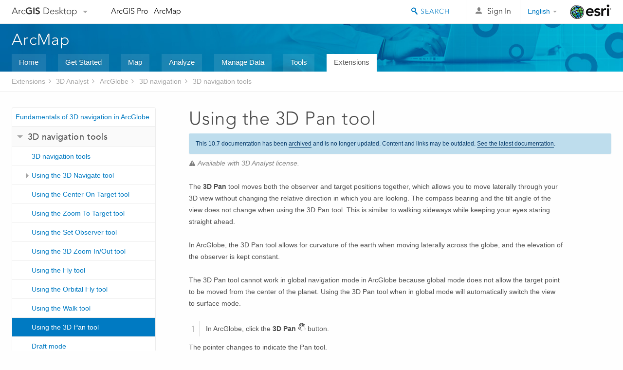

--- FILE ---
content_type: text/html; charset=UTF-8
request_url: https://desktop.arcgis.com/en/arcmap/latest/extensions/arcglobe/using-the-3d-pan-tool-globe.htm
body_size: 22127
content:
<!DOCTYPE html>
<!--[if lt IE 7]>  <html class="ie lt-ie9 lt-ie8 lt-ie7 ie6" dir="ltr"> <![endif]-->
<!--[if IE 7]>     <html class="ie lt-ie9 lt-ie8 ie7" dir="ltr"> <![endif]-->
<!--[if IE 8]>     <html class="ie lt-ie9 ie8" dir="ltr"> <![endif]-->
<!--[if IE 9]>     <html class="ie ie9" dir="ltr"> <![endif]-->
<!--[if !IE]><!--> <html dir="ltr"> <!--<![endif]-->
 
    <head>
        <meta charset="utf-8">
        <title>Using the 3D Pan tool&mdash;ArcMap | Documentation</title>
        <meta content="IE=edge,chrome=1" http-equiv="X-UA-Compatible"> 
        <script>
          var docConfig = {
            locale: 'en',
            localedir: 'en',
            langSelector: 'none'
          };
        </script>

        <!--[if lt IE 9]>
          <script src="/cdn/js/libs/html5shiv.js?1357673785" type="text/javascript"></script>
          <script src="/cdn/js/libs/selectivizr-min.js" type="text/javascript"></script>
          <style>
            #wrapper {
              min-width: 960px;
            }
          </style>
        <![endif]-->


   <link type="text/css" rel="stylesheet" href="//fast.fonts.net/cssapi/3706abc4-0756-424b-b07b-1748122f85d8.css">
   <link rel="shortcut icon" href="/img/favicon.ico">
   <link href="/assets/css/screen.css?1360627920" media="screen" rel="stylesheet" type="text/css" />
   <link href="/cdn/css/documentation.css?1360627920" media="screen" rel="stylesheet" type="text/css" />
   <link href="/cdn/css/codehilight.css" media="screen" rel="stylesheet" type="text/css" />
   <link href="/assets/css/print.css" media="print" type="text/css" rel="stylesheet" />

      <!--[if lt IE 9]><script type="text/javascript" src="/cdn/js/libs/html5shiv-printshiv.js"></script><![endif]-->

       <!--- search MD -->
       <META name="description" content="When you want to move around ArcGlobe without changing your vertical height or view direction, use the 3D Pan tool."><META name="last-modified" content="2021-9-20"><META name="product" content="arcgis-desktop,arcgis-server-windows,arcgis-server-linux,ext-desktop-3d,ext-server-3d"><META name="version" content="10.8"><META name="search-collection" content="help"><META name="search-category" content="help-general"><META name="subject" content="GENERAL"><META name="sub_category" content="ArcGlobe"><META name="content_type" content="Help Topic"><META name="subject_label" content="GENERAL"><META name="sub_category_label" content="ArcGlobe"><META name="content_type_label" content="Help Topic"><META name="content-language" content="en">
       <!--- search MD -->

      

   <script src="/cdn/js/libs/latest/jquery.latest.min.js" type="text/javascript"></script>
   <script src="/cdn/js/libs/latest/jquery-migrate-latest.min.js" type="text/javascript"></script>
   <link href="/cdn/css/colorbox.css" media="screen" rel="stylesheet" type="text/css" />
   <link href="/cdn/css/colorbox_l10n.css" media="screen" rel="stylesheet" type="text/css" />
   <link href="/cdn/css/codehilight_l10n.css" media="screen" rel="stylesheet" type="text/css" />
  <script src="/cdn/js/libs/jquery.colorbox-min.js" type="text/javascript"></script>
  <script src="/assets/js/video-init.js" type="text/javascript"></script>
  <script src="/assets/js/sitecfg.js" type="text/javascript"></script>

       
      <script src="/assets/js/signIn.js?1357673785" type="text/javascript"></script>
    

       <!--- Language Picker -->
      <link type="text/css" rel="stylesheet" href="/assets/css/langSelector.css"/>
      <script src="/assets/js/locale/l10NStrings.js" type="text/javascript"></script>
      <script src="/assets/js/locale/langSelector.js" type="text/javascript"></script>
      <!--- Language Picker -->
      <!--- Activate tailcoat JS components -->
       <script>
         $(document).ready(function(){
          T.init();
        });
      </script>


       
    </head>
       <!--
      pub: GUID-4BFFA0A3-AEFC-4461-819A-78FA5164AB69=10
      tpc: GUID-9A4751D5-DB70-44CB-A3F0-9DCE23BAD541=1
      -->
     

   <body class="en doc">
      
      
    <div class="drawer">
      <!-- Mobile Nav -->
      <!-- Mobile Nav Drawer -->
      <nav class="drawer-nav drawer-left"> <!-- drawer-right will put the drawer on the right side. -->
        <div class="drawer-header">
        <h4 class="site-title"><a href="/" id="site-logo">Arc<span>GIS</span> Desktop</a><span class="down-arrow" id="down-arrow"></span></h4>
        </div>
         
                        <form id="helpSearchForm" class="site-search-form" method="GET" action=''>
                        <input class="drawer-search" type="search" name="q" data-langlabel="search-arcgis" placeholder="Search ArcMap 10.8 Help">
                        <input type="hidden" name="collection" value="help" />
                        <input type="hidden" name="product" value="arcgis-desktop" />
                        <input type="hidden" name="version" value="10.8" />
                        <input type="hidden" name="language" value="en" />
                        </form>

                    

        <ul>
          <li><a href="//pro.arcgis.com/en/pro-app/" class="drawer-link icon-notebook">ArcGIS Pro</a></li>
          <li><a href="/en/arcmap/" class="drawer-link icon-support">ArcMap</a></li>
        </ul>
      </nav>


      <nav class="drawer-nav drawer-right"> <!-- drawer-right will put the drawer on the right side. -->
        <div class="drawer-header">
          <h4 class="site-title user-name data-username"  data-username></h4>
        </div>

        <ul>
          <li class="agolProfile"><a class="drawer-link icon-grid-alt" data-langlabel="my-profile" href="//www.arcgis.com/home/user.html">My Profile</a></li>
          <li class="agolHelp"><a class="icon-support drawer-link" data-langlabel="help" href="//www.arcgis.com/home/support.html">Help</a></li>
          <li class="agolLogout"><a id="agolLogout" class="drawer-link icon-exit log-out-link" data-langlabel="sign-out" href="#">Sign Out</a></li>
        </ul>
      </nav>
    </div>
    
      <div class="wrapper">
         <div class="page sticky-footer">
            <!--googleoff: all-->
            
    <header id="header" class="header">
      <div class="container relative-container">
        <div class="row">
          <div class="column-24">
            <div class="site-brand">
              <a class="drawer-toggle toggle-site-navigation icon-navigation tablet-show" data-direction="active-left" href="#"></a>
              <a href="/" class="site-logo phone-hide" id="site-logo">Arc<span>GIS</span> Desktop</a>
              <span class="site-dropdown-toggle tablet-hide" id="down-arrow"></span>

              <nav class="site-dropdown tablet-hide" id="dropDown">
                  <a href="//www.arcgis.com">
                    <h4 data-langlabel="arcgis">ArcGIS Online</h4>
                    <p>The mapping platform for your organization</p>
                  </a>
                  <a href="//desktop.arcgis.com/" class="current selected">
                    <h4 data-langlabel="arcgis-for-desktop">ArcGIS Desktop</h4>
                    <p>A complete professional GIS</p>
                  </a>
                  <a href="//enterprise.arcgis.com/">
                    <h4 data-langlabel="arcgis-for-server">ArcGIS Enterprise</h4>
                    <p>GIS in your enterprise</p>
                  </a>
                  <a href="//developers.arcgis.com/">
                    <h4 data-langlabel="arcgis-for-developers">ArcGIS Developers</h4>
                    <p>Tools to build location-aware apps</p>
                  </a>
                  <a href="//solutions.arcgis.com/">
                    <h4 data-langlabel="arcgis-solutions">ArcGIS Solutions</h4>
                    <p>Free template maps and apps for your industry</p>
                  </a>
                  <a href="//marketplace.arcgis.com/">
                    <h4 data-langlabel="arcgis-marketplace">ArcGIS Marketplace</h4>
                    <p>Get apps and data for your organization</p>
                  </a>
              </nav>
            </div> <!-- End of site brand -->

            <nav class="site-nav tablet-hide">
              <ul>
               <li><a id="nav-doc" data-langlabel="documentation" href="/en/documentation/">Documentation</a></li>
               <li><a id="nav-support" data-langlabel="support" href="/en/support/">Support</a></li>
              </ul>
            </nav>
            <a class="esri-logo" href="//www.esri.com/">Esri</a>
            <div id="lang-block" class="dropdown-navigation dropdown-wrapper right-align right tablet-hide"></div>


            
        <nav id="logged-out-navigation" class="right hide-if-logged-in">
          <ul class="left plain inline">
          <li>
            <a data-langlabel="sign-in" id="login-link" class="icon-user" href="#">Sign In</a>
          </li>
          </ul>
        </nav>

       <div id="logged-in-navigation" class="align-left right hide-if-logged-out">
              <div class="dropdown-navigation dropdown-wrapper right-align right tablet-hide" id="user-dropdown">
              <a class="dropdown left" href="#">user</a>
              <div class="dropdown-content">
                <div class="dropdown-menu">
                <ul class="myconsole">
                    <li class="agolProfile" ><a data-langlabel="my-profile" href="//www.arcgis.com/home/user.html">My Profile</a></li>
                    <li class="agolLogout" ><a id="agolLogout" data-langlabel="sign-out" href="#">Sign Out</a></li>
                  </ul>
                </div>
              </div>
              </div>

              <!-- Mobile User Menu Button -->
            <a class="mobile-user-dropdown drawer-toggle toggle-site-navigation tablet-show right" data-direction="active-right" href="#">
            <img width="34" height="34" data-user-avatar="34" class="profile-image">
            </a>
          </div>
    

           
                       <div class="site-search right">
                        <form id="helpSearchForm" class="site-search-form" method="GET" action=''>
                        <span class="site-search-toggle icon-search"></span>
                        <input class="left site-search-input" type="search" name="q" data-langlabel="search-arcgis" placeholder="Search ArcMap 10.8 Help">
                        <input type="hidden" name="collection" value="help" />
                        <input type="hidden" name="product" value="arcgis-desktop" />
                        <input type="hidden" name="version" value="10.8" />
                        <input type="hidden" name="language" value="en" />
                        <button type="submit" class="btn transparent site-search-button" data-langlabel="site-search-go">Go</button>
                        </form>
                      </div>

                    

          </div> <!-- Column 24 -->
        </div>
       </div>
    </header>
    
            <div class="navigation-bar ">
               <div class="container">
                  <header>
                     <h1><a href="/en/arcmap/latest">ArcMap</a></h1>
                  </header>
                  <nav class='navigation-bar-nav'><ul><li  ><a href="/en/arcmap/" title="ArcMap Overview" target="_top">Home</a></li><li  ><a href="/en/arcmap/latest/get-started/main/get-started-with-arcmap.htm" title="Get Started with ArcMap" target="_top">Get Started</a></li><li  ><a href="/en/arcmap/latest/map/main/mapping-and-visualization-in-arcgis-for-desktop.htm" title="Mapping with ArcMap" target="_top">Map</a></li><li  ><a href="/en/arcmap/latest/analyze/main/what-is-geoprocessing.htm" title="Analysis in ArcMap" target="_top">Analyze</a></li><li  ><a href="/en/arcmap/latest/manage-data/main/what-is-geodata.htm" title="Data Management in ArcMap" target="_top">Manage Data</a></li><li  ><a href="/en/arcmap/latest/tools/main/a-quick-tour-of-geoprocessing-tool-references.htm" title="Tool Reference for ArcMap" target="_top">Tools</a></li><li class="current" ><a href="/en/arcmap/latest/extensions/main/about-arcgis-for-desktop-extensions.htm" title="Documentation  for ArcMap Extensions" target="_top">Extensions</a></li></ul></nav>
               </div>
            </div>
            <!--BREADCRUMB-BEG--><div id="bigmac" class="sticky-breadcrumbs trailer-2" data-spy="affix" data-offset-top="180"> </div><!--BREADCRUMB-END-->
            <!--googleon: all-->

            <div class="container">
               <div class="row">
                  <!--googleoff: all-->
                  <aside class="reference-index column-6">
                     <!--DOCNAV-BEG--><div> </div><!--DOCNAV-END-->
                  </aside>

                  <!--googleon: all-->
                  <div class="column-17 pre-1">

                    <!-- BEGPAGECONTENT -->
                    <header class="trailer-1">
                       <h1 class="trailer-1">Using the 3D Pan tool</h1>
                    </header>
                    <main class="content-area">
                       <p class="license">Available with 3D Analyst license.</p>
                       
                       
<section class="context" id="GUID-A320DF9C-FF66-4430-AD43-DCC4506A13CF"><p id="GUID-4B8EA525-9BBB-4DAF-A179-7660FB782D7B">The <span class="uicontrol">3D Pan</span> tool moves both the observer and target positions together, which allows you to move laterally through your 3D view without changing the relative direction in which you are looking. The compass bearing and the tilt angle of the view does not change when using the 3D Pan tool. This is similar to walking sideways while keeping your eyes staring straight ahead.</p><p id="GUID-591387E0-DF28-4466-B075-7F907032D638">In ArcGlobe, the 3D Pan tool allows for curvature of the earth when moving laterally across the globe, and the elevation of the observer is kept constant.</p><p id="GUID-DE98DE1F-D01E-4074-B9C1-A55E9F752E7E">The 3D Pan tool cannot work in global navigation mode in ArcGlobe because global mode does not allow the target point to be moved from the center of the planet. Using the 3D Pan tool when in global mode will automatically switch the view to surface mode.</p></section><section class="steps" id="GUID-58D4620C-8235-4666-A87D-E66274683A5C"><ol><li id="GUID-AF887E82-4357-42ED-BDA8-7D4B3766AD16">In ArcGlobe, click the <span class="uicontrol">3D Pan </span><img src="GUID-87891934-268E-43D6-A8E3-E9B434ABB95D-web.png" alt="Pan" title="Pan"> button. 
</li><div class="stepinfo" purpose="stepinfo"><p id="GUID-38DBC828-87EF-4BA4-B9C8-EC062C222C0A">The pointer changes to indicate the Pan tool.</p></div><li id="GUID-DF35E3D4-05FF-4E31-AA8B-CB3E0FBCA43D">Click the 3D view and drag it. 
<div class="stepresult"><p id="GUID-0CF1AC34-DF35-4FF9-97AF-6FE86941057A">The 3D Pan tool's hand looks like it's grabbing the screen while you drag. </p></div></li><div class="stepinfo" purpose="stepinfo"><p id="GUID-343218A0-1195-40D9-BFDE-F93EA3D4C697">The observer and target locations are moved along the same 3D vector to their new positions. In ArcGlobe, the elevation of the observer is kept constant.</p></div><li id="ESRI_STEP_FE4DF81543E54CA78FA65A1E63E34FA8">To adjust the camera vertically, hold down the SHIFT key and drag the view up or down. </li><div class="stepinfo" purpose="stepinfo">The elevation of the observer and target points become adjustable when using the 3D Pan tool in this manner.</div></ol></section><section class="result padded-anchor" id="GUID-714BFD05-DCD4-462B-AD1C-70DC7DE2F1D9" purpose="result"><aside class="note" id="GUID-46D95F48-17FE-4A9F-B40D-BBD2A53E113C"><h5 class="icon-light-bulb">Tip:</h5><div class="note-content"><ul class="bulleted" id="UL_E970AFA8BCAC47EEA130A6166F17D51E"><li id="LI_3ACF0007E8614FAAA9736EC3BB3C342C">The 3D Pan tool functionality is also exposed via the middle mouse button on the <a class="xref xref" href="/en/arcmap/latest/extensions/arcglobe/how-to-use-the-3d-navigate-tool-surface-mode-globe.htm">3D Navigate tool</a>. If you don't have a middle mouse button, you can hold down both left and right mouse buttons simultaneously.</li><li id="LI_86076EEADB874B44BC509C1E012DECA0"> It is often useful to <a class="xref xref" href="/en/arcmap/latest/extensions/arcglobe/how-to-center-the-globe-view-using-the-camera-target.htm">reset your target location</a> after using the 3D Pan tool, since the target position can be moved above or below the surface. You can use the <a class="xref xref" href="/en/arcmap/latest/extensions/arcglobe/using-the-center-on-target-tool-globe.htm">Center On Target tool</a>   <img src="GUID-913DDA56-B68D-45AB-AECC-0144DA492E45-web.png" alt="Center on Target" title="Center on Target">, or right-click on the 3D view and click <span class="uicontrol">Set Target and Center</span>.</li></ul> </div></aside>
</section>
                    </main>
                    <!-- ENDPAGECONTENT -->
                  </div>
               </div>
            </div>
         </div>
      </div>
      <!--googleoff: all-->
      
<footer id="footer" class="footer sticky-footer">
  <div class="container">
    <div class="row">
      <nav class="column-6 tablet-column-24 leader-1">
        <h4 data-langlabel="arcgis-for-desktop">Arc<span>GIS Desktop</span></h4>
        <ul>
          <li><a data-langlabel="home" href="/en/">Home</a></li>
          <li><a data-langlabel="documentation" href="/en/documentation/">Documentation</a></li>
          <li><a data-langlabel="support" href="/en/support/">Support</a></li>
        </ul>
      </nav>

      <nav class="column-6 tablet-column-24 leader-1">
        <h4 data-langlabel="arcgis-platform">ArcGIS</h4>
        <ul>
          <li><a data-langlabel="arcgis" href="//www.arcgis.com/">ArcGIS Online</a></li>
          <li><a data-langlabel="arcgis-for-desktop" href="//desktop.arcgis.com/">ArcGIS Desktop</a></li>
          <li><a data-langlabel="arcgis-for-server" href="//enterprise.arcgis.com/">ArcGIS Enterprise</a></li>
          <li><a data-langlabel="nav_arcgis-platform" href="//www.esri.com/en-us/arcgis/products/arcgis-platform/overview">ArcGIS</a></li>
          <li><a data-langlabel="arcgis-for-developers" href="https://developers.arcgis.com/">ArcGIS Developer</a></li>
          <li><a data-langlabel="arcgis-solutions" href="//solutions.arcgis.com/">ArcGIS Solutions</a></li>
          <li><a data-langlabel="arcgis-marketplace" href="//marketplace.arcgis.com/">ArcGIS Marketplace</a></li>
        </ul>
      </nav>

      <nav class="column-6 tablet-column-24 leader-1">
        <h4 data-langlabel="about-esri">About Esri</h4>
        <ul>
          <li><a data-langlabel="about-us" href="//www.esri.com/about-esri/">About Us</a></li>
          <li><a data-langlabel="careers" href="//www.esri.com/careers/">Careers</a></li>
          <li><a data-langlabel="insiders-blog" href="//www.esri.com/about/newsroom/blog/">Esri Blog</a></li>
          <li><a data-langlabel="user-conference" href="//www.esri.com/events/user-conference/index.html">User Conference</a></li>
          <li><a data-langlabel="developer-summit" href="//www.esri.com/events/devsummit/index.html">Developer Summit</a></li>
        </ul>
      </nav>

      <nav class="column-6 tablet-column-24 leader-1">
        <a class="esri-logo-footer" href="//www.esri.com/">Esri</a>
        <section class="footer-social-nav">
                <a class="icon-twitter" href="https://twitter.com/Esri/"></a>
                <a class="icon-facebook" href="https://www.facebook.com/esrigis/"></a>
                <a class="icon-github" href="//esri.github.io"></a>
                <a class="icon-email" href="//www.esri.com/about-esri/contact/"></a>
        </section>
        <section class="feedback-footer center-text">
            <a data-langlabel="feedback-tell-us" class="feedbacklink icon-comment" href="/feedback/">Tell us what you think.</a>
        </section>
      </nav>
      <small class="footer-legal column-24 leader-1 trailer-1">Copyright &copy; 2021 Esri. | <a data-langlabel="privacy" href="//www.esri.com/legal/privacy">Privacy</a> | <a data-langlabel="legal" href="//www.esri.com/legal/software-license">Legal</a></small>
    </div>

  </div>
</footer>


       
        
       <script src="/assets/js/tailcoat/tailcoat.js" type="text/javascript"></script>
       <script src="/assets/js/init.js" type="text/javascript"></script>
       <script src="/assets/js/search/searchform.js" type="text/javascript"></script>
       <script src="/cdn/js/sitewide.js" type="text/javascript"></script>
       <script src="/assets/js/version-switcher.js" type="text/javascript"></script>
    
        
        
      <script src="/cdn/js/affix.js" type="text/javascript"></script>
      <script type="text/javascript">
        

          $(function () {
            var appendFlg = true;

            $("#bigmac")
            .on("affixed.bs.affix", function (evt) {
              if (appendFlg) {
                $("<li><a href='#'>Using the 3D Pan tool</a></li>").insertAfter ($("#bigmac ul li").last());
                appendFlg = false;
              }
              $(".back-to-top").addClass ("visible");
            })
            .on ("affix-top.bs.affix", function(evt) {
              if (!appendFlg) {
                $("#bigmac ul li").last().remove();
              }
              $(".back-to-top").removeClass ("visible");
              appendFlg = true;
            })
          })      

      
      </script>
      
        <script type="text/javascript">
          window.doctoc = {
            pubID: "2329",
            tpcID: "77",
            
            hideToc : false
          }
        </script>

        <script type="text/javascript" src="/en/arcmap/latest/extensions/main/1759.js" ></script>
        <script type="text/javascript" src="/en/arcmap/latest/extensions/arcglobe/2329.js" ></script>
        <script type="text/javascript" src="/cdn/js/protoc.js" ></script>

        
    
        
       </body>
       <script src="//mtags.arcgis.com/tags-min.js"></script>
       </html>
     

--- FILE ---
content_type: text/css
request_url: https://desktop.arcgis.com/assets/css/langSelector.css
body_size: 156
content:
#lglink{font-size:0.875rem}#lglink.dropdown{padding-top:0;padding-bottom:0;padding-left:1em;line-height:44.8px}#lglink.dropdown:after{top:1.75em}

--- FILE ---
content_type: application/javascript
request_url: https://desktop.arcgis.com/en/arcmap/10.7/extensions/production-mapping-guide/admin-pl-sql-server/1988.js?_=1768169779153
body_size: 6104
content:
;(function (){
          treedata = (window.treedata || {});
          treedata.data["root_1988"]  = {  
              "parent" : "",
              "children" : ["1988_h0"]
            },
treedata.data["1988_h0"]  = { 
              "parent" : "root_1988",
              "label" : "Configuring the product library in a geodatabase in SQL Server",
              "children" : ["1988_5","1988_15","1988_10","1988_8","1988_3","1988_13","1988_16","1988_19","1988_2","1988_6","1988_11","1988_14","1988_h1","1988_17","1988_4","1988_12"]
            }
            ,
treedata.data["1988_5"]  = {
            "parent" : "1988_h0",
            "label" : "Introduction to configuring the product library in SQL Server",
            "url" : "/en/arcmap/10.7/extensions/production-mapping-guide/admin-pl-sql-server/introduction-to-configuring-the-product-library-in-sql-server.htm"
            
          },
treedata.data["1988_15"]  = {
            "parent" : "1988_h0",
            "label" : "Creating and configuring the geodatabase in SQL Server",
            "url" : "/en/arcmap/10.7/extensions/production-mapping-guide/admin-pl-sql-server/creating-and-configuring-the-geodatabase-in-sql-server.htm"
            
          },
treedata.data["1988_10"]  = {
            "parent" : "1988_h0",
            "label" : "Geodatabase configuration keywords and disk configuration in SQL Server",
            "url" : "/en/arcmap/10.7/extensions/production-mapping-guide/admin-pl-sql-server/geodatabase-configuration-keywords-and-disk-configuration-in-sql-server.htm"
            
          },
treedata.data["1988_8"]  = {
            "parent" : "1988_h0",
            "label" : "Transparent Data Encryption (TDE)",
            "url" : "/en/arcmap/10.7/extensions/production-mapping-guide/admin-pl-sql-server/transparent-data-encryption-tde-.htm"
            
          },
treedata.data["1988_3"]  = {
            "parent" : "1988_h0",
            "label" : "Using data compression for the product library workspace in SQL Server",
            "url" : "/en/arcmap/10.7/extensions/production-mapping-guide/admin-pl-sql-server/using-data-compression-for-the-product-library-workspace-in-sql-server.htm"
            
          },
treedata.data["1988_13"]  = {
            "parent" : "1988_h0",
            "label" : "Creating data files",
            "url" : "/en/arcmap/10.7/extensions/production-mapping-guide/admin-pl-sql-server/creating-data-files.htm"
            
          },
treedata.data["1988_16"]  = {
            "parent" : "1988_h0",
            "label" : "Modifying configuration keywords in SQL Server",
            "url" : "/en/arcmap/10.7/extensions/production-mapping-guide/admin-pl-sql-server/modifying-configuration-keywords-in-sql-server.htm"
            
          },
treedata.data["1988_19"]  = {
            "parent" : "1988_h0",
            "label" : "Creating the administrator geodatabase users and connection",
            "url" : "/en/arcmap/10.7/extensions/production-mapping-guide/admin-pl-sql-server/creating-the-administrator-geodatabase-user-and-connection.htm"
            
          },
treedata.data["1988_2"]  = {
            "parent" : "1988_h0",
            "label" : "Creating geodatabase user roles",
            "url" : "/en/arcmap/10.7/extensions/production-mapping-guide/admin-pl-sql-server/creating-geodatabase-user-roles.htm"
            
          },
treedata.data["1988_6"]  = {
            "parent" : "1988_h0",
            "label" : "Creating the product library workspace in an enterprise geodatabase",
            "url" : "/en/arcmap/10.7/extensions/production-mapping-guide/admin-pl-sql-server/creating-the-product-library-workspace-in-an-enterprise-geodatabase.htm"
            
          },
treedata.data["1988_11"]  = {
            "parent" : "1988_h0",
            "label" : "Verifying the FileGroup storage",
            "url" : "/en/arcmap/10.7/extensions/production-mapping-guide/admin-pl-sql-server/verifying-the-filegroup-storage.htm"
            
          },
treedata.data["1988_14"]  = {
            "parent" : "1988_h0",
            "label" : "Registering product library components as versioned",
            "url" : "/en/arcmap/10.7/extensions/production-mapping-guide/admin-pl-sql-server/registering-product-library-components-as-versioned.htm"
            
          },
treedata.data["1988_h1"]  = { 
              "parent" : "1988_h0",
              "label" : "Granting privileges to product library components",
              "children" : ["1988_18","1988_9"]
            }
            ,
treedata.data["1988_18"]  = {
            "parent" : "1988_h1",
            "label" : "...using a script",
            "url" : "/en/arcmap/10.7/extensions/production-mapping-guide/admin-pl-sql-server/granting-privileges-to-product-library-components-using-a-script.htm"
            
          },
treedata.data["1988_9"]  = {
            "parent" : "1988_h1",
            "label" : "...through ArcCatalog",
            "url" : "/en/arcmap/10.7/extensions/production-mapping-guide/admin-pl-sql-server/granting-privileges-to-product-library-components-through-arccatalog.htm"
            
          },
treedata.data["1988_17"]  = {
            "parent" : "1988_h0",
            "label" : "Log file tables configuration",
            "url" : "/en/arcmap/10.7/extensions/production-mapping-guide/admin-pl-sql-server/log-file-tables-configuration.htm"
            
          },
treedata.data["1988_4"]  = {
            "parent" : "1988_h0",
            "label" : "Creating the geodatabase product library users and connections",
            "url" : "/en/arcmap/10.7/extensions/production-mapping-guide/admin-pl-sql-server/creating-the-geodatabase-product-library-users-and-connections.htm"
            
          },
treedata.data["1988_12"]  = {
            "parent" : "1988_h0",
            "label" : "Creating product library users and assigning permissions",
            "url" : "/en/arcmap/10.7/extensions/production-mapping-guide/admin-pl-sql-server/creating-product-library-users-and-assigning-permissions.htm"
            
          }
        })()

--- FILE ---
content_type: application/javascript
request_url: https://desktop.arcgis.com/en/arcmap/10.7/extensions/production-mapping-guide/admin-pl-sql-express/1989.js?_=1768169779152
body_size: 2168
content:
;(function (){
          treedata = (window.treedata || {});
          treedata.data["root_1989"]  = {  
              "parent" : "",
              "children" : ["1989_h0"]
            },
treedata.data["1989_h0"]  = { 
              "parent" : "root_1989",
              "label" : "Configuring the product library in SQL Server Express",
              "children" : ["1989_5","1989_4","1989_7","1989_2","1989_6"]
            }
            ,
treedata.data["1989_5"]  = {
            "parent" : "1989_h0",
            "label" : "Introduction to configuring the product library in SQL Server Express",
            "url" : "/en/arcmap/10.7/extensions/production-mapping-guide/admin-pl-sql-express/introduction-to-configuring-the-product-library-in-sql-server-express.htm"
            
          },
treedata.data["1989_4"]  = {
            "parent" : "1989_h0",
            "label" : "Adding a database server for the product library",
            "url" : "/en/arcmap/10.7/extensions/production-mapping-guide/admin-pl-sql-express/adding-a-database-server-for-the-product-library.htm"
            
          },
treedata.data["1989_7"]  = {
            "parent" : "1989_h0",
            "label" : "Creating the product library geodatabase and setting up users in SQL Server Express",
            "url" : "/en/arcmap/10.7/extensions/production-mapping-guide/admin-pl-sql-express/creating-the-product-library-geodatabase-and-setting-up-users-in-sql-server-express.htm"
            
          },
treedata.data["1989_2"]  = {
            "parent" : "1989_h0",
            "label" : "Defining the geodatabase as a product library in SQL Server Express",
            "url" : "/en/arcmap/10.7/extensions/production-mapping-guide/admin-pl-sql-express/defining-the-geodatabase-as-a-product-library-in-sql-server-express.htm"
            
          },
treedata.data["1989_6"]  = {
            "parent" : "1989_h0",
            "label" : "Registering product library components as versioned",
            "url" : "/en/arcmap/10.7/extensions/production-mapping-guide/admin-pl-sql-express/registering-product-library-components-as-versioned.htm"
            
          }
        })()

--- FILE ---
content_type: application/javascript
request_url: https://desktop.arcgis.com/en/arcmap/10.7/extensions/maritime-bathymetry-guide/sql-express/1942.js?_=1768169779127
body_size: 1836
content:
;(function (){
          treedata = (window.treedata || {});
          treedata.data["root_1942"]  = {  
              "parent" : "",
              "children" : ["1942_h0"]
            },
treedata.data["1942_h0"]  = { 
              "parent" : "root_1942",
              "label" : "Configure the BIS workspace in SQL Express",
              "children" : ["1942_5","1942_4","1942_3","1942_2"]
            }
            ,
treedata.data["1942_5"]  = {
            "parent" : "1942_h0",
            "label" : "Introduction to configuring the BIS workspace in SQL Server Express",
            "url" : "/en/arcmap/10.7/extensions/maritime-bathymetry-guide/sql-express/introduction-to-configuring-the-bis-workspace-in-sql-express.htm"
            
          },
treedata.data["1942_4"]  = {
            "parent" : "1942_h0",
            "label" : "Adding a database server and creating the BIS  geodatabase in SQL Server Express",
            "url" : "/en/arcmap/10.7/extensions/maritime-bathymetry-guide/sql-express/adding-a-database-server-and-creating-the-bis-geodatabase-in-sql-server-express.htm"
            
          },
treedata.data["1942_3"]  = {
            "parent" : "1942_h0",
            "label" : "Creating and setting up database users for the BIS in SQL Server Express",
            "url" : "/en/arcmap/10.7/extensions/maritime-bathymetry-guide/sql-express/creating-and-setting-up-database-users-for-the-bis-in-sql-server-express.htm"
            
          },
treedata.data["1942_2"]  = {
            "parent" : "1942_h0",
            "label" : "Preparing SQL Server Express to store XML columns for the BIS workspace",
            "url" : "/en/arcmap/10.7/extensions/maritime-bathymetry-guide/sql-express/preparing-sql-server-express-to-store-xml-columns-for-the-bis-workspace.htm"
            
          }
        })()

--- FILE ---
content_type: application/javascript
request_url: https://desktop.arcgis.com/en/arcmap/10.7/extensions/maritime-charting-guide/edit-enc/1951.js?_=1768169779135
body_size: 1763
content:
;(function (){
          treedata = (window.treedata || {});
          treedata.data["root_1951"]  = {  
              "parent" : "",
              "children" : ["1951_h0"]
            },
treedata.data["1951_h0"]  = { 
              "parent" : "root_1951",
              "label" : "ENC production",
              "children" : ["1951_4","1951_3","1951_2","1951_6","1951_8"]
            }
            ,
treedata.data["1951_4"]  = {
            "parent" : "1951_h0",
            "label" : "Introduction to Electronic Navigational Charts (ENC)",
            "url" : "/en/arcmap/10.7/extensions/maritime-charting-guide/edit-enc/introduction-to-electronic-navigational-charts-enc.htm"
            
          },
treedata.data["1951_3"]  = {
            "parent" : "1951_h0",
            "label" : "Loading ENC source data",
            "url" : "/en/arcmap/10.7/extensions/maritime-charting-guide/edit-enc/loading-enc-source-data.htm"
            
          },
treedata.data["1951_2"]  = {
            "parent" : "1951_h0",
            "label" : "Creating new ENC data",
            "url" : "/en/arcmap/10.7/extensions/maritime-charting-guide/edit-enc/creating-new-enc-data.htm"
            
          },
treedata.data["1951_6"]  = {
            "parent" : "1951_h0",
            "label" : "Exporting, publishing, and packaging your ENC product",
            "url" : "/en/arcmap/10.7/extensions/maritime-charting-guide/edit-enc/exporting-publishing-and-packaging-your-enc-produc.htm"
            
          },
treedata.data["1951_8"]  = {
            "parent" : "1951_h0",
            "label" : "Validating data edits",
            "url" : "/en/arcmap/10.7/extensions/maritime-charting-guide/edit-enc/validating-data-edits.htm"
            
          }
        })()

--- FILE ---
content_type: application/javascript
request_url: https://desktop.arcgis.com/en/arcmap/10.7/extensions/maritime-charting-guide/admin-prep-pl/1957.js?_=1768169779143
body_size: 3004
content:
;(function (){
          treedata = (window.treedata || {});
          treedata.data["root_1957"]  = {  
              "parent" : "",
              "children" : ["1957_h0","1957_h1"]
            },
treedata.data["1957_h0"]  = { 
              "parent" : "root_1957",
              "label" : "Preparing the Nautical product library for production",
              "children" : ["1957_9","1957_7","1957_2","1957_10","1957_5"]
            }
            ,
treedata.data["1957_9"]  = {
            "parent" : "1957_h0",
            "label" : "Adding a new series to a product class",
            "url" : "/en/arcmap/10.7/extensions/maritime-charting-guide/admin-prep-pl/adding-a-new-series-to-a-product-class.htm"
            
          },
treedata.data["1957_7"]  = {
            "parent" : "1957_h0",
            "label" : "Loading AOIs into the product library from S-57 M_COVR features",
            "url" : "/en/arcmap/10.7/extensions/maritime-charting-guide/admin-prep-pl/loading-aois-to-the-product-library-from-enc-m-covr-features.htm"
            
          },
treedata.data["1957_2"]  = {
            "parent" : "1957_h0",
            "label" : "Creating AOI polygons using Feature Builder",
            "url" : "/en/arcmap/10.7/extensions/maritime-charting-guide/admin-prep-pl/creating-aoi-polygons-with-feature-builder.htm"
            
          },
treedata.data["1957_10"]  = {
            "parent" : "1957_h0",
            "label" : "Simplifying product library AOIs",
            "url" : "/en/arcmap/10.7/extensions/maritime-charting-guide/admin-prep-pl/simplifying-product-library-aois.htm"
            
          },
treedata.data["1957_5"]  = {
            "parent" : "1957_h0",
            "label" : "Defining the NIS workspace",
            "url" : "/en/arcmap/10.7/extensions/maritime-charting-guide/admin-prep-pl/defining-the-nis-workspace.htm"
            
          },
treedata.data["1957_h1"]  = { 
              "parent" : "root_1957",
              "label" : "Customizing extraction queries",
              "children" : ["1957_6","1957_3","1957_8"]
            }
            ,
treedata.data["1957_6"]  = {
            "parent" : "1957_h1",
            "label" : "Customizing extraction queries for product classes",
            "url" : "/en/arcmap/10.7/extensions/maritime-charting-guide/admin-prep-pl/setting-extraction-queries-for-product-classes.htm"
            
          },
treedata.data["1957_3"]  = {
            "parent" : "1957_h1",
            "label" : "Excluding tables and feature classes",
            "url" : "/en/arcmap/10.7/extensions/maritime-charting-guide/admin-prep-pl/excluding-tables-and-feature-classes.htm"
            
          },
treedata.data["1957_8"]  = {
            "parent" : "1957_h1",
            "label" : "Deleting an extraction query for a product class",
            "url" : "/en/arcmap/10.7/extensions/maritime-charting-guide/admin-prep-pl/deleting-an-extraction-query-for-a-product-class.htm"
            
          }
        })()

--- FILE ---
content_type: application/javascript
request_url: https://desktop.arcgis.com/en/arcmap/10.7/extensions/data-reviewer-guide/admin-dr-sql-server/1985.js?_=1768169779147
body_size: 4872
content:
;(function (){
          treedata = (window.treedata || {});
          treedata.data["root_1985"]  = {  
              "parent" : "",
              "children" : ["1985_h0"]
            },
treedata.data["1985_h0"]  = { 
              "parent" : "root_1985",
              "label" : "Storing the Reviewer workspace in a geodatabase in SQL Server",
              "children" : ["1985_14","1985_13","1985_4","1985_11","1985_3","1985_6","1985_15","1985_12","1985_10","1985_7","1985_9","1985_5"]
            }
            ,
treedata.data["1985_14"]  = {
            "parent" : "1985_h0",
            "label" : "Introduction to storing the Reviewer workspace in a geodatabase in SQL Server",
            "url" : "/en/arcmap/10.7/extensions/data-reviewer-guide/admin-dr-sql-server/introduction-to-storing-the-data-reviewer-workspace-in-an-enterprise-geodatabase-in-sql-server.htm"
            
          },
treedata.data["1985_13"]  = {
            "parent" : "1985_h0",
            "label" : "Creating and configuring  the Reviewer workspace in a geodatabase in SQL Server",
            "url" : "/en/arcmap/10.7/extensions/data-reviewer-guide/admin-dr-sql-server/creating-and-configuring-the-reviewer-workspace-in-an-enterprise-geodatabase-in-sql-server.htm"
            
          },
treedata.data["1985_4"]  = {
            "parent" : "1985_h0",
            "label" : "Configuration keywords and disk configuration for the Reviewer workspace in SQL Server",
            "url" : "/en/arcmap/10.7/extensions/data-reviewer-guide/admin-dr-sql-server/geodatabase-configuration-keywords-and-disk-configuration-for-the-reviewer-workspace-in-sql-server.htm"
            
          },
treedata.data["1985_11"]  = {
            "parent" : "1985_h0",
            "label" : "Transparent Data Encryption (TDE) for the Reviewer workspace in SQL Server",
            "url" : "/en/arcmap/10.7/extensions/data-reviewer-guide/admin-dr-sql-server/transparent-data-encryption-tde-for-the-reviewer-workspace-in-sql-server.htm"
            
          },
treedata.data["1985_3"]  = {
            "parent" : "1985_h0",
            "label" : "Creating data files for the Reviewer workspace in SQL Server",
            "url" : "/en/arcmap/10.7/extensions/data-reviewer-guide/admin-dr-sql-server/creating-data-files-for-the-reviewer-workspace-in-sql-server.htm"
            
          },
treedata.data["1985_6"]  = {
            "parent" : "1985_h0",
            "label" : "Adding a configuration keyword to the geodatabase in SQL Server for the Reviewer workspace",
            "url" : "/en/arcmap/10.7/extensions/data-reviewer-guide/admin-dr-sql-server/adding-a-configuration-keyword-to-the-geodatabase-in-sql-server-for-the-reviewer-workspace.htm"
            
          },
treedata.data["1985_15"]  = {
            "parent" : "1985_h0",
            "label" : "Creating the administrator users and connection in SQL Server  for the Reviewer workspace",
            "url" : "/en/arcmap/10.7/extensions/data-reviewer-guide/admin-dr-sql-server/creating-the-administrator-users-and-connection-in-sql-server-for-the-reviewer-workspace.htm"
            
          },
treedata.data["1985_12"]  = {
            "parent" : "1985_h0",
            "label" : "Creating the Reviewer workspace in an enterprise geodatabase",
            "url" : "/en/arcmap/10.7/extensions/data-reviewer-guide/admin-dr-sql-server/creating-the-reviewer-workspace-in-an-enterprise-geodatabase.htm"
            
          },
treedata.data["1985_10"]  = {
            "parent" : "1985_h0",
            "label" : "Verifying the FileGroup storage for the Reviewer workspace in SQL Server",
            "url" : "/en/arcmap/10.7/extensions/data-reviewer-guide/admin-dr-sql-server/verifying-the-filegroup-storage-for-the-reviewer-workspace-in-sql-server.htm"
            
          },
treedata.data["1985_7"]  = {
            "parent" : "1985_h0",
            "label" : "Using data compression for the Reviewer workspace in SQL Server",
            "url" : "/en/arcmap/10.7/extensions/data-reviewer-guide/admin-dr-sql-server/using-data-compression-for-the-reviewer-workspace-in-sql-server.htm"
            
          },
treedata.data["1985_9"]  = {
            "parent" : "1985_h0",
            "label" : "Granting privileges to the Reviewer workspace components in SQL Server",
            "url" : "/en/arcmap/10.7/extensions/data-reviewer-guide/admin-dr-sql-server/granting-privileges-to-the-reviewer-workspace-components-in-sql-server.htm"
            
          },
treedata.data["1985_5"]  = {
            "parent" : "1985_h0",
            "label" : "Log file tables configuration for the Reviewer workspace in SQL Server",
            "url" : "/en/arcmap/10.7/extensions/data-reviewer-guide/admin-dr-sql-server/log-file-tables-configuration-for-the-reviewer-workspace-in-sql-server.htm"
            
          }
        })()

--- FILE ---
content_type: application/javascript
request_url: https://desktop.arcgis.com/en/arcmap/10.7/extensions/production-mapping-guide/admin-pm-oracle/1990.js?_=1768169779156
body_size: 4897
content:
;(function (){
          treedata = (window.treedata || {});
          treedata.data["root_1990"]  = {  
              "parent" : "",
              "children" : ["1990_h0"]
            },
treedata.data["1990_h0"]  = { 
              "parent" : "root_1990",
              "label" : "Storing the Production Mapping workspace in Oracle",
              "children" : ["1990_2","1990_4","1990_9","1990_5","1990_3","1990_13","1990_14","1990_10","1990_7","1990_11","1990_8","1990_12"]
            }
            ,
treedata.data["1990_2"]  = {
            "parent" : "1990_h0",
            "label" : "Introduction to storing a Production Mapping geodatabase in Oracle",
            "url" : "/en/arcmap/10.7/extensions/production-mapping-guide/admin-pm-oracle/introduction-to-storing-a-production-mapping-geodatabase-in-oracle.htm"
            
          },
treedata.data["1990_4"]  = {
            "parent" : "1990_h0",
            "label" : "Creating and configuring the Production Mapping workspace in a geodatabase in Oracle",
            "url" : "/en/arcmap/10.7/extensions/production-mapping-guide/admin-pm-oracle/creating-and-configuring-the-pm-workspace-in-a-geodatabase-in-oracle.htm"
            
          },
treedata.data["1990_9"]  = {
            "parent" : "1990_h0",
            "label" : "Configuration keywords and disk configuration for the Production Mapping workspace in Oracle",
            "url" : "/en/arcmap/10.7/extensions/production-mapping-guide/admin-pm-oracle/configuration-keywords-and-disk-configuration-for-the-production-mapping-workspace-in-oracle.htm"
            
          },
treedata.data["1990_5"]  = {
            "parent" : "1990_h0",
            "label" : "Transparent data encryption for the Production Mapping workspace in Oracle",
            "url" : "/en/arcmap/10.7/extensions/production-mapping-guide/admin-pm-oracle/transparent-data-encryption-for-the-production-mapping-workspace-in-oracle.htm"
            
          },
treedata.data["1990_3"]  = {
            "parent" : "1990_h0",
            "label" : "Using data compression for the Production Mapping workspace in Oracle",
            "url" : "/en/arcmap/10.7/extensions/production-mapping-guide/admin-pm-oracle/using-data-compression-for-the-production-mapping-workspace-in-oracle.htm"
            
          },
treedata.data["1990_13"]  = {
            "parent" : "1990_h0",
            "label" : "Creating data files for the Production Mapping workspace in Oracle",
            "url" : "/en/arcmap/10.7/extensions/production-mapping-guide/admin-pm-oracle/creating-data-files-for-the-production-mapping-workspace-in-oracle.htm"
            
          },
treedata.data["1990_14"]  = {
            "parent" : "1990_h0",
            "label" : "Adding a geodatabase configuration keyword in Oracle for the Production Mapping workspace",
            "url" : "/en/arcmap/10.7/extensions/production-mapping-guide/admin-pm-oracle/adding-a-configuration-keyword-in-oracle-for-the-production-mapping-workspace.htm"
            
          },
treedata.data["1990_10"]  = {
            "parent" : "1990_h0",
            "label" : "Creating the administrator users and connection in Oracle for the Production Mapping workspace",
            "url" : "/en/arcmap/10.7/extensions/production-mapping-guide/admin-pm-oracle/creating-the-administrator-users-and-connection-in-oracle-for-the-production-mapping-workspace.htm"
            
          },
treedata.data["1990_7"]  = {
            "parent" : "1990_h0",
            "label" : "Creating the Production Mapping workspace in an enterprise geodatabase",
            "url" : "/en/arcmap/10.7/extensions/production-mapping-guide/admin-pm-oracle/creating-the-production-mapping-workspace-in-an-enterprise-geodatabase.htm"
            
          },
treedata.data["1990_11"]  = {
            "parent" : "1990_h0",
            "label" : "Verifying the tablespace storage for the Production Mapping  workspace in Oracle",
            "url" : "/en/arcmap/10.7/extensions/production-mapping-guide/admin-pm-oracle/verifying-the-tablespace-storage-for-the-production-mapping-workspace-in-oracle.htm"
            
          },
treedata.data["1990_8"]  = {
            "parent" : "1990_h0",
            "label" : "Granting privileges to the Production Mapping workspace components in Oracle",
            "url" : "/en/arcmap/10.7/extensions/production-mapping-guide/admin-pm-oracle/granting-privileges-to-the-production-mapping-workspace-components-in-oracle.htm"
            
          },
treedata.data["1990_12"]  = {
            "parent" : "1990_h0",
            "label" : "Log file tables configuration for the Production Mapping workspace in Oracle",
            "url" : "/en/arcmap/10.7/extensions/production-mapping-guide/admin-pm-oracle/log-file-tables-configuration-for-the-production-mapping-workspace-in-oracle.htm"
            
          }
        })()

--- FILE ---
content_type: application/javascript
request_url: https://desktop.arcgis.com/en/arcmap/10.7/extensions/maritime-charting-guide/admin-nis-oracle/1952.js?_=1768169779145
body_size: 6309
content:
;(function (){
          treedata = (window.treedata || {});
          treedata.data["root_1952"]  = {  
              "parent" : "",
              "children" : ["1952_h0"]
            },
treedata.data["1952_h0"]  = { 
              "parent" : "root_1952",
              "label" : "Configuring the NIS in a geodatabase in Oracle",
              "children" : ["1952_13","1952_11","1952_16","1952_5","1952_7","1952_4","1952_2","1952_6","1952_18","1952_10","1952_9","1952_19","1952_15","1952_3","1952_h1","1952_14"]
            }
            ,
treedata.data["1952_13"]  = {
            "parent" : "1952_h0",
            "label" : "Introduction to configuring the NIS in Oracle",
            "url" : "/en/arcmap/10.7/extensions/maritime-charting-guide/admin-nis-oracle/introduction-to-configuring-the-nis-in-oracle.htm"
            
          },
treedata.data["1952_11"]  = {
            "parent" : "1952_h0",
            "label" : "Creating and configuring the NIS workspace in a  geodatabase in Oracle",
            "url" : "/en/arcmap/10.7/extensions/maritime-charting-guide/admin-nis-oracle/creating-and-configuring-the-nis-workspace-in-a-geodatabase-in-oracle.htm"
            
          },
treedata.data["1952_16"]  = {
            "parent" : "1952_h0",
            "label" : "Geodatabase configuration keywords and disk configuration in Oracle",
            "url" : "/en/arcmap/10.7/extensions/maritime-charting-guide/admin-nis-oracle/geodatabase-configuration-keywords-and-disk-configuration-in-oracle.htm"
            
          },
treedata.data["1952_5"]  = {
            "parent" : "1952_h0",
            "label" : "Transparent Data Encryption (TDE) in Oracle for the NIS workspace",
            "url" : "/en/arcmap/10.7/extensions/maritime-charting-guide/admin-nis-oracle/transparent-data-encryption-tde-in-oracle-for-the-nis-workspace.htm"
            
          },
treedata.data["1952_7"]  = {
            "parent" : "1952_h0",
            "label" : "Using data compression for the workspace  in Oracle",
            "url" : "/en/arcmap/10.7/extensions/maritime-charting-guide/admin-nis-oracle/using-data-compression-for-the-workspace-in-oracle.htm"
            
          },
treedata.data["1952_4"]  = {
            "parent" : "1952_h0",
            "label" : "Creating data files for the NIS workspace in Oracle",
            "url" : "/en/arcmap/10.7/extensions/maritime-charting-guide/admin-nis-oracle/creating-data-files-for-the-nis-workspace-in-oracle.htm"
            
          },
treedata.data["1952_2"]  = {
            "parent" : "1952_h0",
            "label" : "Modifying configuration keywords for the NIS workspace in Oracle",
            "url" : "/en/arcmap/10.7/extensions/maritime-charting-guide/admin-nis-oracle/modifying-configuration-keywords-for-the-nis-workspace-in-oracle.htm"
            
          },
treedata.data["1952_6"]  = {
            "parent" : "1952_h0",
            "label" : "Creating the administrator users and connection for the NIS workspace in Oracle",
            "url" : "/en/arcmap/10.7/extensions/maritime-charting-guide/admin-nis-oracle/creating-the-administrator-users-and-connection-for-the-nis-workspace-in-oracle.htm"
            
          },
treedata.data["1952_18"]  = {
            "parent" : "1952_h0",
            "label" : "Preparing Oracle to store XML columns for the NIS workspace",
            "url" : "/en/arcmap/10.7/extensions/maritime-charting-guide/admin-nis-oracle/preparing-oracle-to-store-xml-columns-for-the-nis-workspace.htm"
            
          },
treedata.data["1952_10"]  = {
            "parent" : "1952_h0",
            "label" : "Creating the NIS workspace in an enterprise geodatabase",
            "url" : "/en/arcmap/10.7/extensions/maritime-charting-guide/admin-nis-oracle/creating-the-nis-workspace-in-an-enterprise-geodatabase.htm"
            
          },
treedata.data["1952_9"]  = {
            "parent" : "1952_h0",
            "label" : "Verifying the tablespace storage for the NIS workspace",
            "url" : "/en/arcmap/10.7/extensions/maritime-charting-guide/admin-nis-oracle/verifying-the-tablespace-storage-for-the-nis-workspace.htm"
            
          },
treedata.data["1952_19"]  = {
            "parent" : "1952_h0",
            "label" : "Registering NIS components as versioned and enable archiving",
            "url" : "/en/arcmap/10.7/extensions/maritime-charting-guide/admin-nis-oracle/registering-nis-components-as-versioned-and-enable-archiving.htm"
            
          },
treedata.data["1952_15"]  = {
            "parent" : "1952_h0",
            "label" : "Defining the NIS database as the production workspace",
            "url" : "/en/arcmap/10.7/extensions/maritime-charting-guide/admin-nis-oracle/defining-the-nis-database-as-the-production-workspace.htm"
            
          },
treedata.data["1952_3"]  = {
            "parent" : "1952_h0",
            "label" : "Creating the geodatabase NIS users and connections in Oracle",
            "url" : "/en/arcmap/10.7/extensions/maritime-charting-guide/admin-nis-oracle/creating-the-geodatabase-nis-users-and-connections-in-oracle.htm"
            
          },
treedata.data["1952_h1"]  = { 
              "parent" : "1952_h0",
              "label" : "Granting privileges to NIS components",
              "children" : ["1952_8","1952_17"]
            }
            ,
treedata.data["1952_8"]  = {
            "parent" : "1952_h1",
            "label" : "...in Oracle using a script",
            "url" : "/en/arcmap/10.7/extensions/maritime-charting-guide/admin-nis-oracle/granting-privileges-to-nis-components-in-oracle-using-a-script.htm"
            
          },
treedata.data["1952_17"]  = {
            "parent" : "1952_h1",
            "label" : "... through ArcCatalog",
            "url" : "/en/arcmap/10.7/extensions/maritime-charting-guide/admin-nis-oracle/granting-privileges-to-nis-components-through-arccatalog.htm"
            
          },
treedata.data["1952_14"]  = {
            "parent" : "1952_h0",
            "label" : "Log file tables configuration for the NIS workspace in Oracle",
            "url" : "/en/arcmap/10.7/extensions/maritime-charting-guide/admin-nis-oracle/log-file-tables-configuration-for-the-nis-workspace-in-oracle.htm"
            
          }
        })()

--- FILE ---
content_type: application/javascript
request_url: https://desktop.arcgis.com/en/arcmap/10.7/extensions/maritime-bathymetry-guide/oracle/1941.js?_=1768169779129
body_size: 4680
content:
;(function (){
          treedata = (window.treedata || {});
          treedata.data["root_1941"]  = {  
              "parent" : "",
              "children" : ["1941_h0"]
            },
treedata.data["1941_h0"]  = { 
              "parent" : "root_1941",
              "label" : "Configuring the BIS workspace in Oracle",
              "children" : ["1941_10","1941_13","1941_12","1941_8","1941_5","1941_3","1941_9","1941_7","1941_4","1941_2","1941_14","1941_6","1941_11"]
            }
            ,
treedata.data["1941_10"]  = {
            "parent" : "1941_h0",
            "label" : "Introduction to configuring the BIS workspace in Oracle",
            "url" : "/en/arcmap/10.7/extensions/maritime-bathymetry-guide/oracle/introduction-to-configuring-the-bis-in-oracle.htm"
            
          },
treedata.data["1941_13"]  = {
            "parent" : "1941_h0",
            "label" : "Creating and configuring the BIS workspace in a geodatabase in Oracle",
            "url" : "/en/arcmap/10.7/extensions/maritime-bathymetry-guide/oracle/creating-and-configuring-the-bis-workspace-in-a-geodatabase-in-oracle.htm"
            
          },
treedata.data["1941_12"]  = {
            "parent" : "1941_h0",
            "label" : "Geodatabase configuration keywords and disk configuration in Oracle",
            "url" : "/en/arcmap/10.7/extensions/maritime-bathymetry-guide/oracle/geodatabase-configuration-keywords-and-disk-configuration-in-oracle.htm"
            
          },
treedata.data["1941_8"]  = {
            "parent" : "1941_h0",
            "label" : "Transparent Data Encryption (TDE) in Oracle",
            "url" : "/en/arcmap/10.7/extensions/maritime-bathymetry-guide/oracle/transparent-data-encryption-tde-in-oracle.htm"
            
          },
treedata.data["1941_5"]  = {
            "parent" : "1941_h0",
            "label" : "Using data compression for the workspace  in Oracle",
            "url" : "/en/arcmap/10.7/extensions/maritime-bathymetry-guide/oracle/using-data-compression-for-the-workspace-in-oracle.htm"
            
          },
treedata.data["1941_3"]  = {
            "parent" : "1941_h0",
            "label" : "Creating data files for the BIS workspace in Oracle",
            "url" : "/en/arcmap/10.7/extensions/maritime-bathymetry-guide/oracle/creating-data-files-for-the-bis-workspace-in-oracle.htm"
            
          },
treedata.data["1941_9"]  = {
            "parent" : "1941_h0",
            "label" : "Adding a configuration keyword to the geodatabase in Oracle for the BIS workspace",
            "url" : "/en/arcmap/10.7/extensions/maritime-bathymetry-guide/oracle/adding-a-configuration-keyword-to-the-geodatabase-in-oracle-for-the-bis-workspace.htm"
            
          },
treedata.data["1941_7"]  = {
            "parent" : "1941_h0",
            "label" : "Preparing Oracle to store XML columns for the BIS workspace",
            "url" : "/en/arcmap/10.7/extensions/maritime-bathymetry-guide/oracle/preparing-oracle-to-store-xml-columns-for-the-bis-workspace.htm"
            
          },
treedata.data["1941_4"]  = {
            "parent" : "1941_h0",
            "label" : "Creating the administrator users and connection in Oracle for the BIS workspace",
            "url" : "/en/arcmap/10.7/extensions/maritime-bathymetry-guide/oracle/creating-the-administrator-users-and-connection-in-oracle-for-the-bis-workspace.htm"
            
          },
treedata.data["1941_2"]  = {
            "parent" : "1941_h0",
            "label" : "Creating a BIS geodatabase",
            "url" : "/en/arcmap/10.7/extensions/maritime-bathymetry-guide/oracle/creating-a-bis-geodatabase.htm"
            
          },
treedata.data["1941_14"]  = {
            "parent" : "1941_h0",
            "label" : "Verifying the tablespace storage for the BIS workspace in Oracle",
            "url" : "/en/arcmap/10.7/extensions/maritime-bathymetry-guide/oracle/verifying-the-tablespace-storage-for-the-bis-workspace-in-oracle.htm"
            
          },
treedata.data["1941_6"]  = {
            "parent" : "1941_h0",
            "label" : "Granting privileges to the BIS workspace components in Oracle",
            "url" : "/en/arcmap/10.7/extensions/maritime-bathymetry-guide/oracle/granting-privileges-to-the-bis-workspace-components-in-oracle.htm"
            
          },
treedata.data["1941_11"]  = {
            "parent" : "1941_h0",
            "label" : "Log file tables configuration for the BIS workspace in Oracle",
            "url" : "/en/arcmap/10.7/extensions/maritime-bathymetry-guide/oracle/log-file-tables-configuration-for-the-bis-workspace-in-oracle.htm"
            
          }
        })()

--- FILE ---
content_type: application/javascript
request_url: https://desktop.arcgis.com/en/arcmap/10.7/extensions/production-mapping-guide/admin-pm-sql-server/1991.js?_=1768169779157
body_size: 4900
content:
;(function (){
          treedata = (window.treedata || {});
          treedata.data["root_1991"]  = {  
              "parent" : "",
              "children" : ["1991_h0"]
            },
treedata.data["1991_h0"]  = { 
              "parent" : "root_1991",
              "label" : "Storing the Production Mapping workspace in SQL Server",
              "children" : ["1991_8","1991_7","1991_2","1991_14","1991_9","1991_13","1991_11","1991_5","1991_10","1991_12","1991_3","1991_6"]
            }
            ,
treedata.data["1991_8"]  = {
            "parent" : "1991_h0",
            "label" : "Introduction to storing the Production Mapping workspace in SQL Server",
            "url" : "/en/arcmap/10.7/extensions/production-mapping-guide/admin-pm-sql-server/introduction-to-storing-the-production-mapping-workspace-in-sql-server.htm"
            
          },
treedata.data["1991_7"]  = {
            "parent" : "1991_h0",
            "label" : "Creating and configuring the Production Mapping workspace in SQL Server",
            "url" : "/en/arcmap/10.7/extensions/production-mapping-guide/admin-pm-sql-server/creating-and-configuring-the-pm-workspace-in-sql-server.htm"
            
          },
treedata.data["1991_2"]  = {
            "parent" : "1991_h0",
            "label" : "Configuration keywords and disk configuration",
            "url" : "/en/arcmap/10.7/extensions/production-mapping-guide/admin-pm-sql-server/configuration-keywords-and-disk-configuration.htm"
            
          },
treedata.data["1991_14"]  = {
            "parent" : "1991_h0",
            "label" : "Transparent data encryption (TDE) for the Production Mapping workspace in SQL Server",
            "url" : "/en/arcmap/10.7/extensions/production-mapping-guide/admin-pm-sql-server/transparent-data-encryption-for-the-production-mapping-workspace-in-sql-server.htm"
            
          },
treedata.data["1991_9"]  = {
            "parent" : "1991_h0",
            "label" : "Creating data files for the Production Mapping workspace in SQL Server",
            "url" : "/en/arcmap/10.7/extensions/production-mapping-guide/admin-pm-sql-server/creating-data-files-for-the-production-mapping-workspace-in-sql-server.htm"
            
          },
treedata.data["1991_13"]  = {
            "parent" : "1991_h0",
            "label" : "Adding a geodatabase configuration keyword in SQL Server for the Production Mapping workspace",
            "url" : "/en/arcmap/10.7/extensions/production-mapping-guide/admin-pm-sql-server/adding-a-geodatabase-configuration-keyword-in-sql-server-for-the-production-mapping-workspace.htm"
            
          },
treedata.data["1991_11"]  = {
            "parent" : "1991_h0",
            "label" : "Creating the administrator users and connection in SQL Server for the Production Mapping workspace",
            "url" : "/en/arcmap/10.7/extensions/production-mapping-guide/admin-pm-sql-server/creating-the-administrator-users-and-connection-in-sql-server-for-the-production-mapping-workspace.htm"
            
          },
treedata.data["1991_5"]  = {
            "parent" : "1991_h0",
            "label" : "Creating the Production Mapping workspace in an enterprise geodatabase",
            "url" : "/en/arcmap/10.7/extensions/production-mapping-guide/admin-pm-sql-server/creating-the-production-mapping-workspace-in-an-enterprise-geodatabase.htm"
            
          },
treedata.data["1991_10"]  = {
            "parent" : "1991_h0",
            "label" : "Verifying the FileGroup storage for the Production Mapping workspace in SQL Server",
            "url" : "/en/arcmap/10.7/extensions/production-mapping-guide/admin-pm-sql-server/verifying-the-filegroup-storage-for-the-pm-workspace-in-sql-server.htm"
            
          },
treedata.data["1991_12"]  = {
            "parent" : "1991_h0",
            "label" : "Using data compression for the Production Mapping workspace in SQL Server",
            "url" : "/en/arcmap/10.7/extensions/production-mapping-guide/admin-pm-sql-server/using-data-compression-for-the-production-mapping-workspace-in-sql-server.htm"
            
          },
treedata.data["1991_3"]  = {
            "parent" : "1991_h0",
            "label" : "Granting privileges to the Production Mapping workspace components in SQL Server",
            "url" : "/en/arcmap/10.7/extensions/production-mapping-guide/admin-pm-sql-server/granting-privileges-to-the-production-mapping-workspace-components-in-sql-server.htm"
            
          },
treedata.data["1991_6"]  = {
            "parent" : "1991_h0",
            "label" : "Log file tables configuration for the Production Mapping workspace in SQL Server",
            "url" : "/en/arcmap/10.7/extensions/production-mapping-guide/admin-pm-sql-server/log-file-tables-configuration-for-the-production-mapping-workspace-in-sql-server.htm"
            
          }
        })()

--- FILE ---
content_type: application/javascript
request_url: https://desktop.arcgis.com/en/arcmap/10.7/extensions/production-mapping/403.js?_=1768169779150
body_size: 230883
content:
;(function (){
          treedata = (window.treedata || {});
          treedata.data["root_403"]  = {  
              "parent" : "",
              "children" : ["403_h0","403_h2","403_h36","403_h93","403_h95","403_h163","403_h177","403_h180"]
            },
treedata.data["403_h0"]  = { 
              "parent" : "root_403",
              "label" : "Introduction",
              "children" : ["403_824","403_552","403_406","403_h1"]
            }
            ,
treedata.data["403_824"]  = {
            "parent" : "403_h0",
            "label" : "Production Mapping",
            "url" : "/en/arcmap/10.7/extensions/production-mapping/what-is-production-mapping.htm"
            
          },
treedata.data["403_552"]  = {
            "parent" : "403_h0",
            "label" : "A quick tour of Production Mapping",
            "url" : "/en/arcmap/10.7/extensions/production-mapping/a-quick-tour-of-production-mapping.htm"
            
          },
treedata.data["403_406"]  = {
            "parent" : "403_h0",
            "label" : "Essential Production Mapping vocabulary",
            "url" : "/en/arcmap/10.7/extensions/production-mapping/essential-production-mapping-vocabulary.htm"
            
          },
treedata.data["403_h1"]  = { 
              "parent" : "403_h0",
              "label" : "What's new in Esri Production Mapping",
              "children" : ["403_1298","403_1150"]
            }
            ,
treedata.data["403_1298"]  = {
            "parent" : "403_h1",
            "label" : "What's new in Esri Production Mapping",
            "url" : "/en/arcmap/10.7/extensions/production-mapping/what-s-new-in-esri-production-mapping.htm"
            
          },
treedata.data["403_1150"]  = {
            "parent" : "403_h1",
            "label" : "What's new in ArcGIS Data Reviewer for Desktop",
            "url" : "/en/arcmap/10.7/extensions/production-mapping/whats-new-in-arcgis-data-reviewer.htm"
            
          },
treedata.data["403_h2"]  = { 
              "parent" : "root_403",
              "label" : "Production management",
              "children" : ["403_681","403_76","403_363","403_864","403_573","403_1102","403_h3","403_h10","403_h12","403_h13","403_h26","403_h32"]
            }
            ,
treedata.data["403_681"]  = {
            "parent" : "403_h2",
            "label" : "What is the product library?",
            "url" : "/en/arcmap/10.7/extensions/production-mapping/what-is-the-product-library.htm"
            
          },
treedata.data["403_76"]  = {
            "parent" : "403_h2",
            "label" : "A quick tour of the product library",
            "url" : "/en/arcmap/10.7/extensions/production-mapping/a-quick-tour-of-the-product-library.htm"
            
          },
treedata.data["403_363"]  = {
            "parent" : "403_h2",
            "label" : "Essential product library vocabulary",
            "url" : "/en/arcmap/10.7/extensions/production-mapping/essential-product-library-vocabulary.htm"
            
          },
treedata.data["403_864"]  = {
            "parent" : "403_h2",
            "label" : "Production database",
            "url" : "/en/arcmap/10.7/extensions/production-mapping/production-database.htm"
            
          },
treedata.data["403_573"]  = {
            "parent" : "403_h2",
            "label" : "Scenarios for product library implementation",
            "url" : "/en/arcmap/10.7/extensions/production-mapping/scenarios-for-product-library-implementation.htm"
            
          },
treedata.data["403_1102"]  = {
            "parent" : "403_h2",
            "label" : "Unsupported product library and production database connections",
            "url" : "/en/arcmap/10.7/extensions/production-mapping/unsupported-product-library-and-production-database-connections.htm"
            
          },
treedata.data["403_h3"]  = { 
              "parent" : "403_h2",
              "label" : "Setting up the product library",
              "children" : ["403_640","403_753","403_h4","403_h5","403_1100","403_1179","403_274","403_1108","403_1211","403_1212","403_1213","403_h7","403_h8","403_h9"]
            }
            ,
treedata.data["403_640"]  = {
            "parent" : "403_h3",
            "label" : "Displaying the Product Library window",
            "url" : "/en/arcmap/10.7/extensions/production-mapping/displaying-the-product-library-window.htm"
            
          },
treedata.data["403_753"]  = {
            "parent" : "403_h3",
            "label" : "Tables in the product library geodatabase",
            "url" : "/en/arcmap/10.7/extensions/production-mapping/tables-in-the-product-library-geodatabase.htm"
            
          },
treedata.data["403_h4"]  = { 
              "parent" : "403_h3",
              "label" : "Creating new users",
              "children" : ["403_83","403_662","403_481"]
            }
            ,
treedata.data["403_83"]  = {
            "parent" : "403_h4",
            "label" : "Product library permissions",
            "url" : "/en/arcmap/10.7/extensions/production-mapping/product-library-permissions.htm"
            
          },
treedata.data["403_662"]  = {
            "parent" : "403_h4",
            "label" : "Adding new users to the product library",
            "url" : "/en/arcmap/10.7/extensions/production-mapping/adding-new-users-to-the-product-library.htm"
            
          },
treedata.data["403_481"]  = {
            "parent" : "403_h4",
            "label" : "Assigning permissions to users",
            "url" : "/en/arcmap/10.7/extensions/production-mapping/assigning-permissions-to-users.htm"
            
          },
treedata.data["403_h5"]  = { 
              "parent" : "403_h3",
              "label" : "Defining the product library",
              "children" : ["403_631","403_438","403_h6"]
            }
            ,
treedata.data["403_631"]  = {
            "parent" : "403_h5",
            "label" : "Product library configuration",
            "url" : "/en/arcmap/10.7/extensions/production-mapping/product-library-configuration.htm"
            
          },
treedata.data["403_438"]  = {
            "parent" : "403_h5",
            "label" : "Choosing an existing product library",
            "url" : "/en/arcmap/10.7/extensions/production-mapping/choosing-an-existing-product-library.htm"
            
          },
treedata.data["403_h6"]  = { 
              "parent" : "403_h5",
              "label" : "Configuring the product library connection",
              "children" : ["403_1090","403_1092"]
            }
            ,
treedata.data["403_1090"]  = {
            "parent" : "403_h6",
            "label" : "...through the Production Properties dialog box",
            "url" : "/en/arcmap/10.7/extensions/production-mapping/configuring-the-product-library-connection-through-the-production-properties-dialog-box.htm"
            
          },
treedata.data["403_1092"]  = {
            "parent" : "403_h6",
            "label" : "...through the Product Library Properties dialog box",
            "url" : "/en/arcmap/10.7/extensions/production-mapping/configuring-the-product-library-connection-through-the-product-library-properties-dialog-box.htm"
            
          },
treedata.data["403_1100"]  = {
            "parent" : "403_h3",
            "label" : "Upgrading the product library",
            "url" : "/en/arcmap/10.7/extensions/production-mapping/upgrading-the-product-library.htm"
            
          },
treedata.data["403_1179"]  = {
            "parent" : "403_h3",
            "label" : "Upgrading a product library with versions",
            "url" : "/en/arcmap/10.7/extensions/production-mapping/upgrading-a-product-library-with-versions.htm"
            
          },
treedata.data["403_274"]  = {
            "parent" : "403_h3",
            "label" : "Viewing the product library workspace information",
            "url" : "/en/arcmap/10.7/extensions/production-mapping/viewing-the-product-library-workspace-information.htm"
            
          },
treedata.data["403_1108"]  = {
            "parent" : "403_h3",
            "label" : "Clearing the product library workspace",
            "url" : "/en/arcmap/10.7/extensions/production-mapping/clearing-the-product-library-workspace.htm"
            
          },
treedata.data["403_1211"]  = {
            "parent" : "403_h3",
            "label" : "Removing extensions from the product library or production database",
            "url" : "/en/arcmap/10.7/extensions/production-mapping/removing-extensions-from-the-product-library-or-production-database.htm"
            
          },
treedata.data["403_1212"]  = {
            "parent" : "403_h3",
            "label" : "Enabling the Remove AOI command",
            "url" : "/en/arcmap/10.7/extensions/production-mapping/enabling-the-remove-aoi-command.htm"
            
          },
treedata.data["403_1213"]  = {
            "parent" : "403_h3",
            "label" : "Enabling the Advanced View command",
            "url" : "/en/arcmap/10.7/extensions/production-mapping/enabling-the-advanced-view-command.htm"
            
          },
treedata.data["403_h7"]  = { 
              "parent" : "403_h3",
              "label" : "Adding data models and versions",
              "children" : ["403_898","403_726","403_490","403_1104","403_1103"]
            }
            ,
treedata.data["403_898"]  = {
            "parent" : "403_h7",
            "label" : "Data models and versions",
            "url" : "/en/arcmap/10.7/extensions/production-mapping/data-models-and-versions.htm"
            
          },
treedata.data["403_726"]  = {
            "parent" : "403_h7",
            "label" : "Adding a new data model",
            "url" : "/en/arcmap/10.7/extensions/production-mapping/adding-a-new-data-model.htm"
            
          },
treedata.data["403_490"]  = {
            "parent" : "403_h7",
            "label" : "Creating a new data model version",
            "url" : "/en/arcmap/10.7/extensions/production-mapping/creating-a-new-data-model-version.htm"
            
          },
treedata.data["403_1104"]  = {
            "parent" : "403_h7",
            "label" : "Editing data model properties",
            "url" : "/en/arcmap/10.7/extensions/production-mapping/editing-data-model-properties.htm"
            
          },
treedata.data["403_1103"]  = {
            "parent" : "403_h7",
            "label" : "Toggling versioning and archiving for the components in a data model version",
            "url" : "/en/arcmap/10.7/extensions/production-mapping/toggling-versioning-and-archiving-for-the-components-in-a-data-model-version.htm"
            
          },
treedata.data["403_h8"]  = { 
              "parent" : "403_h3",
              "label" : "Configuring performance logging",
              "children" : ["403_1128","403_1129"]
            }
            ,
treedata.data["403_1128"]  = {
            "parent" : "403_h8",
            "label" : "... through the Production Properties dialog box",
            "url" : "/en/arcmap/10.7/extensions/production-mapping/configuring-performance-logging-through-the-production-properties-dialog-box.htm"
            
          },
treedata.data["403_1129"]  = {
            "parent" : "403_h8",
            "label" : "... through the Product Library Properties dialog box",
            "url" : "/en/arcmap/10.7/extensions/production-mapping/configuring-performance-logging-through-the-product-library-properties-dialog-box.htm"
            
          },
treedata.data["403_h9"]  = { 
              "parent" : "403_h3",
              "label" : "Setting the save interval",
              "children" : ["403_1130","403_1131"]
            }
            ,
treedata.data["403_1130"]  = {
            "parent" : "403_h9",
            "label" : "... in the Production Properties dialog box",
            "url" : "/en/arcmap/10.7/extensions/production-mapping/setting-the-save-interval-in-the-production-properties-dialog-box.htm"
            
          },
treedata.data["403_1131"]  = {
            "parent" : "403_h9",
            "label" : "... in the Product Library Properties dialog box",
            "url" : "/en/arcmap/10.7/extensions/production-mapping/setting-the-save-interval-in-the-product-library-properties-dialog-box.htm"
            
          },
treedata.data["403_h10"]  = { 
              "parent" : "403_h2",
              "label" : "Setting up the production database",
              "children" : ["403_1093","403_1174","403_1094","403_14","403_960","403_h11","403_626"]
            }
            ,
treedata.data["403_1093"]  = {
            "parent" : "403_h10",
            "label" : "Upgrading the production database",
            "url" : "/en/arcmap/10.7/extensions/production-mapping/upgrading-the-production-database.htm"
            
          },
treedata.data["403_1174"]  = {
            "parent" : "403_h10",
            "label" : "Upgrading a production database with versions",
            "url" : "/en/arcmap/10.7/extensions/production-mapping/upgrading-a-production-database-with-versions.htm"
            
          },
treedata.data["403_1094"]  = {
            "parent" : "403_h10",
            "label" : "Creating  a production database",
            "url" : "/en/arcmap/10.7/extensions/production-mapping/creating-a-production-database.htm"
            
          },
treedata.data["403_14"]  = {
            "parent" : "403_h10",
            "label" : "Associating data models with a production database",
            "url" : "/en/arcmap/10.7/extensions/production-mapping/associating-data-models-with-a-production-database.htm"
            
          },
treedata.data["403_960"]  = {
            "parent" : "403_h10",
            "label" : "Choosing the current data model for a production database",
            "url" : "/en/arcmap/10.7/extensions/production-mapping/choosing-the-current-model-for-a-production-database.htm"
            
          },
treedata.data["403_h11"]  = { 
              "parent" : "403_h10",
              "label" : "Associating product instances",
              "children" : ["403_987","403_496"]
            }
            ,
treedata.data["403_987"]  = {
            "parent" : "403_h11",
            "label" : "...with a production database",
            "url" : "/en/arcmap/10.7/extensions/production-mapping/associating-product-instances-with-a-production-database.htm"
            
          },
treedata.data["403_496"]  = {
            "parent" : "403_h11",
            "label" : "...with a map document data frame",
            "url" : "/en/arcmap/10.7/extensions/production-mapping/associating-product-instances-with-a-map-document-data-frame.htm"
            
          },
treedata.data["403_626"]  = {
            "parent" : "403_h10",
            "label" : "Resetting the product instance for a map document data frame",
            "url" : "/en/arcmap/10.7/extensions/production-mapping/resetting-the-product-instance-for-a-map-document-data-frame.htm"
            
          },
treedata.data["403_h12"]  = { 
              "parent" : "403_h2",
              "label" : "Working with the product library tree view",
              "children" : ["403_237","403_813","403_355","403_58","403_250","403_814","403_241","403_604","403_1223"]
            }
            ,
treedata.data["403_237"]  = {
            "parent" : "403_h12",
            "label" : "Status of product library components",
            "url" : "/en/arcmap/10.7/extensions/production-mapping/status-of-product-library-components.htm"
            
          },
treedata.data["403_813"]  = {
            "parent" : "403_h12",
            "label" : "Expanding and collapsing the tree view",
            "url" : "/en/arcmap/10.7/extensions/production-mapping/expanding-and-collapsing-the-tree-view.htm"
            
          },
treedata.data["403_355"]  = {
            "parent" : "403_h12",
            "label" : "Searching the tree view",
            "url" : "/en/arcmap/10.7/extensions/production-mapping/searching-the-tree-view.htm"
            
          },
treedata.data["403_58"]  = {
            "parent" : "403_h12",
            "label" : "Sorting the tree view",
            "url" : "/en/arcmap/10.7/extensions/production-mapping/sorting-the-tree-view.htm"
            
          },
treedata.data["403_250"]  = {
            "parent" : "403_h12",
            "label" : "Displaying a component in the map",
            "url" : "/en/arcmap/10.7/extensions/production-mapping/displaying-a-component-in-the-map.htm"
            
          },
treedata.data["403_814"]  = {
            "parent" : "403_h12",
            "label" : "Selecting a component in the map",
            "url" : "/en/arcmap/10.7/extensions/production-mapping/selecting-a-component-in-the-map.htm"
            
          },
treedata.data["403_241"]  = {
            "parent" : "403_h12",
            "label" : "Zooming to a component in the map",
            "url" : "/en/arcmap/10.7/extensions/production-mapping/zooming-to-a-component-in-the-map.htm"
            
          },
treedata.data["403_604"]  = {
            "parent" : "403_h12",
            "label" : "Flashing an area of interest in the map",
            "url" : "/en/arcmap/10.7/extensions/production-mapping/flashing-an-area-of-interest-in-the-map.htm"
            
          },
treedata.data["403_1223"]  = {
            "parent" : "403_h12",
            "label" : "Copying the path of a product library tree view level",
            "url" : "/en/arcmap/10.7/extensions/production-mapping/copying-the-path-of-a-product-library-tree-view-level.htm"
            
          },
treedata.data["403_h13"]  = { 
              "parent" : "403_h2",
              "label" : "Administering the product library",
              "children" : ["403_h14","403_h22","403_h25"]
            }
            ,
treedata.data["403_h14"]  = { 
              "parent" : "403_h13",
              "label" : "Building the product library",
              "children" : ["403_901","403_h15","403_h16","403_h17","403_h18","403_h19","403_h20","403_h21"]
            }
            ,
treedata.data["403_901"]  = {
            "parent" : "403_h14",
            "label" : "The product library structure",
            "url" : "/en/arcmap/10.7/extensions/production-mapping/the-product-library-structure.htm"
            
          },
treedata.data["403_h15"]  = { 
              "parent" : "403_h14",
              "label" : "Creating a solution",
              "children" : ["403_433","403_962","403_634","403_85","403_702","403_695"]
            }
            ,
treedata.data["403_433"]  = {
            "parent" : "403_h15",
            "label" : "Solutions in the product library",
            "url" : "/en/arcmap/10.7/extensions/production-mapping/solutions-in-the-product-library.htm"
            
          },
treedata.data["403_962"]  = {
            "parent" : "403_h15",
            "label" : "Adding a solution to the product library",
            "url" : "/en/arcmap/10.7/extensions/production-mapping/adding-a-solution-to-the-product-library.htm"
            
          },
treedata.data["403_634"]  = {
            "parent" : "403_h15",
            "label" : "Choosing a new spatial reference for the solution",
            "url" : "/en/arcmap/10.7/extensions/production-mapping/choosing-a-new-spatial-reference-for-the-solution.htm"
            
          },
treedata.data["403_85"]  = {
            "parent" : "403_h15",
            "label" : "Choosing an existing spatial reference for the solution",
            "url" : "/en/arcmap/10.7/extensions/production-mapping/choosing-an-existing-spatial-reference-for-the-solution.htm"
            
          },
treedata.data["403_702"]  = {
            "parent" : "403_h15",
            "label" : "Choosing a storage type for files",
            "url" : "/en/arcmap/10.7/extensions/production-mapping/choosing-a-storage-type-for-files.htm"
            
          },
treedata.data["403_695"]  = {
            "parent" : "403_h15",
            "label" : "Choosing a storage path for files",
            "url" : "/en/arcmap/10.7/extensions/production-mapping/choosing-a-storage-path-for-files.htm"
            
          },
treedata.data["403_h16"]  = { 
              "parent" : "403_h14",
              "label" : "Creating a product class",
              "children" : ["403_379","403_62","403_15","403_866","403_978","403_842"]
            }
            ,
treedata.data["403_379"]  = {
            "parent" : "403_h16",
            "label" : "Product classes in the solution",
            "url" : "/en/arcmap/10.7/extensions/production-mapping/product-classes-in-the-solution.htm"
            
          },
treedata.data["403_62"]  = {
            "parent" : "403_h16",
            "label" : "Adding a new product class",
            "url" : "/en/arcmap/10.7/extensions/production-mapping/adding-a-new-product-class.htm"
            
          },
treedata.data["403_15"]  = {
            "parent" : "403_h16",
            "label" : "Defining the default product class version in the New Class dialog box",
            "url" : "/en/arcmap/10.7/extensions/production-mapping/defining-the-default-product-class-version.htm"
            
          },
treedata.data["403_866"]  = {
            "parent" : "403_h16",
            "label" : "Defining the default data model version",
            "url" : "/en/arcmap/10.7/extensions/production-mapping/defining-the-default-data-model-version.htm"
            
          },
treedata.data["403_978"]  = {
            "parent" : "403_h16",
            "label" : "Specifying the product definition file",
            "url" : "/en/arcmap/10.7/extensions/production-mapping/specifying-the-product-definition-file.htm"
            
          },
treedata.data["403_842"]  = {
            "parent" : "403_h16",
            "label" : "Configuring a product class definition",
            "url" : "/en/arcmap/10.7/extensions/production-mapping/configuring-a-product-class-definition.htm"
            
          },
treedata.data["403_h17"]  = { 
              "parent" : "403_h14",
              "label" : "Creating a series",
              "children" : ["403_399","403_896","403_751"]
            }
            ,
treedata.data["403_399"]  = {
            "parent" : "403_h17",
            "label" : "Series in the product library",
            "url" : "/en/arcmap/10.7/extensions/production-mapping/series-in-the-product-library.htm"
            
          },
treedata.data["403_896"]  = {
            "parent" : "403_h17",
            "label" : "Adding a new series to a product class",
            "url" : "/en/arcmap/10.7/extensions/production-mapping/adding-a-new-series-to-a-product-class.htm"
            
          },
treedata.data["403_751"]  = {
            "parent" : "403_h17",
            "label" : "Importing selected features as one or more series",
            "url" : "/en/arcmap/10.7/extensions/production-mapping/importing-selected-features-as-one-or-more-series.htm"
            
          },
treedata.data["403_h18"]  = { 
              "parent" : "403_h14",
              "label" : "Creating a product",
              "children" : ["403_688","403_910","403_851","403_818","403_829"]
            }
            ,
treedata.data["403_688"]  = {
            "parent" : "403_h18",
            "label" : "Products in a series",
            "url" : "/en/arcmap/10.7/extensions/production-mapping/products-in-a-series.htm"
            
          },
treedata.data["403_910"]  = {
            "parent" : "403_h18",
            "label" : "Adding a product to a series",
            "url" : "/en/arcmap/10.7/extensions/production-mapping/adding-a-product-to-a-series.htm"
            
          },
treedata.data["403_851"]  = {
            "parent" : "403_h18",
            "label" : "Importing selected features as products",
            "url" : "/en/arcmap/10.7/extensions/production-mapping/importing-selected-features-as-products.htm"
            
          },
treedata.data["403_818"]  = {
            "parent" : "403_h18",
            "label" : "Data driven pages and the product library",
            "url" : "/en/arcmap/10.7/extensions/production-mapping/data-driven-pages-and-the-product-library.htm"
            
          },
treedata.data["403_829"]  = {
            "parent" : "403_h18",
            "label" : "Importing data-driven pages",
            "url" : "/en/arcmap/10.7/extensions/production-mapping/importing-data-driven-pages.htm"
            
          },
treedata.data["403_h19"]  = { 
              "parent" : "403_h14",
              "label" : "Creating an instance",
              "children" : ["403_130","403_530","403_302","403_372","403_451"]
            }
            ,
treedata.data["403_130"]  = {
            "parent" : "403_h19",
            "label" : "Instances in a product",
            "url" : "/en/arcmap/10.7/extensions/production-mapping/instances-in-a-product.htm"
            
          },
treedata.data["403_530"]  = {
            "parent" : "403_h19",
            "label" : "Adding an instance to a product",
            "url" : "/en/arcmap/10.7/extensions/production-mapping/adding-an-instance-to-a-product.htm"
            
          },
treedata.data["403_302"]  = {
            "parent" : "403_h19",
            "label" : "Choosing an instance database",
            "url" : "/en/arcmap/10.7/extensions/production-mapping/choosing-an-instance-database.htm"
            
          },
treedata.data["403_372"]  = {
            "parent" : "403_h19",
            "label" : "Choosing a new spatial reference for an instance",
            "url" : "/en/arcmap/10.7/extensions/production-mapping/choosing-a-new-spatial-reference-for-an-instance.htm"
            
          },
treedata.data["403_451"]  = {
            "parent" : "403_h19",
            "label" : "Choosing an existing spatial reference for an instance",
            "url" : "/en/arcmap/10.7/extensions/production-mapping/choosing-an-existing-spatial-reference-for-an-instance.htm"
            
          },
treedata.data["403_h20"]  = { 
              "parent" : "403_h14",
              "label" : "Creating an area of interest",
              "children" : ["403_172","403_50","403_707"]
            }
            ,
treedata.data["403_172"]  = {
            "parent" : "403_h20",
            "label" : "Areas of interest in an instance",
            "url" : "/en/arcmap/10.7/extensions/production-mapping/areas-of-interest-in-an-instance.htm"
            
          },
treedata.data["403_50"]  = {
            "parent" : "403_h20",
            "label" : "Adding a selected feature as the area of interest",
            "url" : "/en/arcmap/10.7/extensions/production-mapping/adding-a-selected-feature-as-an-area-of-interest.htm"
            
          },
treedata.data["403_707"]  = {
            "parent" : "403_h20",
            "label" : "Adding an extent as the area of interest",
            "url" : "/en/arcmap/10.7/extensions/production-mapping/adding-an-extent-as-an-area-of-interest.htm"
            
          },
treedata.data["403_h21"]  = { 
              "parent" : "403_h14",
              "label" : "Setting template instructions",
              "children" : ["403_719","403_603","403_310"]
            }
            ,
treedata.data["403_719"]  = {
            "parent" : "403_h21",
            "label" : "...for data frame rules",
            "url" : "/en/arcmap/10.7/extensions/production-mapping/setting-template-instuctions-for-data-frame-rules.htm"
            
          },
treedata.data["403_603"]  = {
            "parent" : "403_h21",
            "label" : "...for layout rules",
            "url" : "/en/arcmap/10.7/extensions/production-mapping/setting-template-instructions-for-layout-rules.htm"
            
          },
treedata.data["403_310"]  = {
            "parent" : "403_h21",
            "label" : "...for python scripts",
            "url" : "/en/arcmap/10.7/extensions/production-mapping/setting-template-instructions-for-python-scripts.htm"
            
          },
treedata.data["403_h22"]  = { 
              "parent" : "403_h13",
              "label" : "Configuring product library components",
              "children" : ["403_319","403_h23","403_795","403_882","403_h24","403_391","403_973","403_366","403_157","403_731","403_588"]
            }
            ,
treedata.data["403_319"]  = {
            "parent" : "403_h22",
            "label" : "Cleaning the product library",
            "url" : "/en/arcmap/10.7/extensions/production-mapping/cleaning-the-product-library.htm"
            
          },
treedata.data["403_h23"]  = { 
              "parent" : "403_h22",
              "label" : "Viewing solution metadata",
              "children" : ["403_120","403_596","403_299","403_1003"]
            }
            ,
treedata.data["403_120"]  = {
            "parent" : "403_h23",
            "label" : "Fields that are listed as solution metadata",
            "url" : "/en/arcmap/10.7/extensions/production-mapping/fields-that-are-listed-as-solution-metadata.htm"
            
          },
treedata.data["403_596"]  = {
            "parent" : "403_h23",
            "label" : "Viewing the solution metadata",
            "url" : "/en/arcmap/10.7/extensions/production-mapping/viewing-the-solution-metadata.htm"
            
          },
treedata.data["403_299"]  = {
            "parent" : "403_h23",
            "label" : "Grouping the solution metadata fields",
            "url" : "/en/arcmap/10.7/extensions/production-mapping/grouping-the-solution-metadata-fields.htm"
            
          },
treedata.data["403_1003"]  = {
            "parent" : "403_h23",
            "label" : "Sorting solution metadata values",
            "url" : "/en/arcmap/10.7/extensions/production-mapping/sorting-solution-metadata-values.htm"
            
          },
treedata.data["403_795"]  = {
            "parent" : "403_h22",
            "label" : "Deleting product library components",
            "url" : "/en/arcmap/10.7/extensions/production-mapping/deleting-product-library-components.htm"
            
          },
treedata.data["403_882"]  = {
            "parent" : "403_h22",
            "label" : "Editing product library component properties",
            "url" : "/en/arcmap/10.7/extensions/production-mapping/editing-product-library-component-properties.htm"
            
          },
treedata.data["403_h24"]  = { 
              "parent" : "403_h22",
              "label" : "Assigning a geometry to an area of interest",
              "children" : ["403_84","403_311"]
            }
            ,
treedata.data["403_84"]  = {
            "parent" : "403_h24",
            "label" : "...using a selected feature",
            "url" : "/en/arcmap/10.7/extensions/production-mapping/assigning-a-geometry-to-an-area-of-interest-using-a-selected-feature.htm"
            
          },
treedata.data["403_311"]  = {
            "parent" : "403_h24",
            "label" : "...using the map extent",
            "url" : "/en/arcmap/10.7/extensions/production-mapping/assigning-a-geometry-to-an-area-of-interest-using-the-map-extent.htm"
            
          },
treedata.data["403_391"]  = {
            "parent" : "403_h22",
            "label" : "Removing an area of interest from an instance",
            "url" : "/en/arcmap/10.7/extensions/production-mapping/removing-an-area-of-interest-from-an-instance.htm"
            
          },
treedata.data["403_973"]  = {
            "parent" : "403_h22",
            "label" : "Deleting an area of interest from an instance",
            "url" : "/en/arcmap/10.7/extensions/production-mapping/deleting-an-area-of-interest-from-an-instance.htm"
            
          },
treedata.data["403_366"]  = {
            "parent" : "403_h22",
            "label" : "Associating map documents with templates",
            "url" : "/en/arcmap/10.7/extensions/production-mapping/associating-map-documents-with-templates.htm"
            
          },
treedata.data["403_157"]  = {
            "parent" : "403_h22",
            "label" : "Associating map documents with products",
            "url" : "/en/arcmap/10.7/extensions/production-mapping/associating-map-documents-with-products.htm"
            
          },
treedata.data["403_731"]  = {
            "parent" : "403_h22",
            "label" : "Renaming map documents associated with templates",
            "url" : "/en/arcmap/10.7/extensions/production-mapping/renaming-map-documents-associated-with-templates.htm"
            
          },
treedata.data["403_588"]  = {
            "parent" : "403_h22",
            "label" : "Renaming map documents associated with products",
            "url" : "/en/arcmap/10.7/extensions/production-mapping/renaming-map-documents-associated-with-products.htm"
            
          },
treedata.data["403_h25"]  = { 
              "parent" : "403_h13",
              "label" : "Distributing product library components",
              "children" : ["403_143","403_658","403_303","403_23","403_1109"]
            }
            ,
treedata.data["403_143"]  = {
            "parent" : "403_h25",
            "label" : "Product library distribution",
            "url" : "/en/arcmap/10.7/extensions/production-mapping/product-library-distribution.htm"
            
          },
treedata.data["403_658"]  = {
            "parent" : "403_h25",
            "label" : "Distributing a solution",
            "url" : "/en/arcmap/10.7/extensions/production-mapping/distributing-a-solution.htm"
            
          },
treedata.data["403_303"]  = {
            "parent" : "403_h25",
            "label" : "Distributing a product class",
            "url" : "/en/arcmap/10.7/extensions/production-mapping/distributing-a-product-class.htm"
            
          },
treedata.data["403_23"]  = {
            "parent" : "403_h25",
            "label" : "Distributing solutions, product classes and files",
            "url" : "/en/arcmap/10.7/extensions/production-mapping/distributing-solutions-product-classes-and-files.htm"
            
          },
treedata.data["403_1109"]  = {
            "parent" : "403_h25",
            "label" : "Distributing data models, data model versions, and files",
            "url" : "/en/arcmap/10.7/extensions/production-mapping/distributing-data-models-data-model-versions-and-files.htm"
            
          },
treedata.data["403_h26"]  = { 
              "parent" : "403_h2",
              "label" : "Managing products and templates",
              "children" : ["403_h27","403_h28","403_h29","403_h30","403_872","403_559","403_h31"]
            }
            ,
treedata.data["403_h27"]  = { 
              "parent" : "403_h26",
              "label" : "Checking out",
              "children" : ["403_833","403_1080"]
            }
            ,
treedata.data["403_833"]  = {
            "parent" : "403_h27",
            "label" : "...a product",
            "url" : "/en/arcmap/10.7/extensions/production-mapping/checking-out-a-product.htm"
            
          },
treedata.data["403_1080"]  = {
            "parent" : "403_h27",
            "label" : "...a template",
            "url" : "/en/arcmap/10.7/extensions/production-mapping/checking-out-a-template.htm"
            
          },
treedata.data["403_h28"]  = { 
              "parent" : "403_h26",
              "label" : "Checking in",
              "children" : ["403_142","403_1081"]
            }
            ,
treedata.data["403_142"]  = {
            "parent" : "403_h28",
            "label" : "...a product",
            "url" : "/en/arcmap/10.7/extensions/production-mapping/checking-in-a-product.htm"
            
          },
treedata.data["403_1081"]  = {
            "parent" : "403_h28",
            "label" : "...a template",
            "url" : "/en/arcmap/10.7/extensions/production-mapping/checking-in-a-template.htm"
            
          },
treedata.data["403_h29"]  = { 
              "parent" : "403_h26",
              "label" : "Getting a local copy",
              "children" : ["403_650","403_1079"]
            }
            ,
treedata.data["403_650"]  = {
            "parent" : "403_h29",
            "label" : "...of a product",
            "url" : "/en/arcmap/10.7/extensions/production-mapping/getting-a-local-copy-of-a-product.htm"
            
          },
treedata.data["403_1079"]  = {
            "parent" : "403_h29",
            "label" : "...of a template",
            "url" : "/en/arcmap/10.7/extensions/production-mapping/getting-a-local-copy-of-a-template.htm"
            
          },
treedata.data["403_h30"]  = { 
              "parent" : "403_h26",
              "label" : "Undoing the checkout",
              "children" : ["403_959","403_1078"]
            }
            ,
treedata.data["403_959"]  = {
            "parent" : "403_h30",
            "label" : "...for a product",
            "url" : "/en/arcmap/10.7/extensions/production-mapping/undoing-the-checkout-for-a-product.htm"
            
          },
treedata.data["403_1078"]  = {
            "parent" : "403_h30",
            "label" : "...for a template",
            "url" : "/en/arcmap/10.7/extensions/production-mapping/undoing-the-checkout-for-a-template.htm"
            
          },
treedata.data["403_872"]  = {
            "parent" : "403_h26",
            "label" : "Conflict resolution",
            "url" : "/en/arcmap/10.7/extensions/production-mapping/conflict-resolution.htm"
            
          },
treedata.data["403_559"]  = {
            "parent" : "403_h26",
            "label" : "Replacing templates and instructions",
            "url" : "/en/arcmap/10.7/extensions/production-mapping/replacing-templates-and-instructions.htm"
            
          },
treedata.data["403_h31"]  = { 
              "parent" : "403_h26",
              "label" : "Managing products in batch",
              "children" : ["403_89","403_1119","403_1118","403_1116"]
            }
            ,
treedata.data["403_89"]  = {
            "parent" : "403_h31",
            "label" : "Checking out multiple  products",
            "url" : "/en/arcmap/10.7/extensions/production-mapping/checking-out-multiple-products.htm"
            
          },
treedata.data["403_1119"]  = {
            "parent" : "403_h31",
            "label" : "Getting local copies of multiple products",
            "url" : "/en/arcmap/10.7/extensions/production-mapping/getting-local-copies-of-multiple-products.htm"
            
          },
treedata.data["403_1118"]  = {
            "parent" : "403_h31",
            "label" : "Checking in multiple products",
            "url" : "/en/arcmap/10.7/extensions/production-mapping/checking-in-multiple-products.htm"
            
          },
treedata.data["403_1116"]  = {
            "parent" : "403_h31",
            "label" : "Undoing the checkout of multiple products",
            "url" : "/en/arcmap/10.7/extensions/production-mapping/undoing-the-chechout-of-multiple-products.htm"
            
          },
treedata.data["403_h32"]  = { 
              "parent" : "403_h2",
              "label" : "Managing files",
              "children" : ["403_976","403_1191","403_h33","403_495","403_958","403_377","403_h34","403_1052","403_1048","403_1049","403_1050","403_848","403_632","403_86","403_1051","403_h35"]
            }
            ,
treedata.data["403_976"]  = {
            "parent" : "403_h32",
            "label" : "Product library file management",
            "url" : "/en/arcmap/10.7/extensions/production-mapping/product-library-file-management.htm"
            
          },
treedata.data["403_1191"]  = {
            "parent" : "403_h32",
            "label" : "File conflict resolution",
            "url" : "/en/arcmap/10.7/extensions/production-mapping/file-conflict-resolution.htm"
            
          },
treedata.data["403_h33"]  = { 
              "parent" : "403_h32",
              "label" : "Viewing files in the file manager",
              "children" : ["403_115","403_206","403_951"]
            }
            ,
treedata.data["403_115"]  = {
            "parent" : "403_h33",
            "label" : "...as icons",
            "url" : "/en/arcmap/10.7/extensions/production-mapping/viewing-files-in-the-file-manager-as-icons.htm"
            
          },
treedata.data["403_206"]  = {
            "parent" : "403_h33",
            "label" : "...as a list",
            "url" : "/en/arcmap/10.7/extensions/production-mapping/viewing-files-in-the-file-manager-as-a-list.htm"
            
          },
treedata.data["403_951"]  = {
            "parent" : "403_h33",
            "label" : "...with details",
            "url" : "/en/arcmap/10.7/extensions/production-mapping/viewing-files-in-the-file-manager-with-details.htm"
            
          },
treedata.data["403_495"]  = {
            "parent" : "403_h32",
            "label" : "File properties that can be viewed in the file manager",
            "url" : "/en/arcmap/10.7/extensions/production-mapping/file-properties-that-can-be-viewed-in-the-file-manager.htm"
            
          },
treedata.data["403_958"]  = {
            "parent" : "403_h32",
            "label" : "Viewing file properties",
            "url" : "/en/arcmap/10.7/extensions/production-mapping/viewing-file-properties.htm"
            
          },
treedata.data["403_377"]  = {
            "parent" : "403_h32",
            "label" : "Searching for files in the product library",
            "url" : "/en/arcmap/10.7/extensions/production-mapping/searching-for-files-in-the-product-library.htm"
            
          },
treedata.data["403_h34"]  = { 
              "parent" : "403_h32",
              "label" : "Adding files to the product library",
              "children" : ["403_177","403_865","403_145"]
            }
            ,
treedata.data["403_177"]  = {
            "parent" : "403_h34",
            "label" : "...by copying files from the file system",
            "url" : "/en/arcmap/10.7/extensions/production-mapping/adding-files-to-the-product-library-by-copying-files-from-the-file-system.htm"
            
          },
treedata.data["403_865"]  = {
            "parent" : "403_h34",
            "label" : "...by copying files within the product library",
            "url" : "/en/arcmap/10.7/extensions/production-mapping/adding-files-to-the-product-library-by-copying-files-within-the-product-library.htm"
            
          },
treedata.data["403_145"]  = {
            "parent" : "403_h34",
            "label" : "...using the Add Files command",
            "url" : "/en/arcmap/10.7/extensions/production-mapping/adding-files-to-the-product-library-using-the-add-files-command.htm"
            
          },
treedata.data["403_1052"]  = {
            "parent" : "403_h32",
            "label" : "Checking out a file",
            "url" : "/en/arcmap/10.7/extensions/production-mapping/checking-out-a-file.htm"
            
          },
treedata.data["403_1048"]  = {
            "parent" : "403_h32",
            "label" : "Getting a local copy of a file",
            "url" : "/en/arcmap/10.7/extensions/production-mapping/getting-a-local-copy-of-a-file.htm"
            
          },
treedata.data["403_1049"]  = {
            "parent" : "403_h32",
            "label" : "Checking in a file",
            "url" : "/en/arcmap/10.7/extensions/production-mapping/checking-in-a-file.htm"
            
          },
treedata.data["403_1050"]  = {
            "parent" : "403_h32",
            "label" : "Undoing the checkout for a file",
            "url" : "/en/arcmap/10.7/extensions/production-mapping/undoing-the-checkout-for-a-file.htm"
            
          },
treedata.data["403_848"]  = {
            "parent" : "403_h32",
            "label" : "Copying a file as a link within the product library",
            "url" : "/en/arcmap/10.7/extensions/production-mapping/copying-a-file-as-a-link-within-the-product-library.htm"
            
          },
treedata.data["403_632"]  = {
            "parent" : "403_h32",
            "label" : "Moving files in the product library",
            "url" : "/en/arcmap/10.7/extensions/production-mapping/moving-files-in-the-product-library.htm"
            
          },
treedata.data["403_86"]  = {
            "parent" : "403_h32",
            "label" : "Renaming files in the product library",
            "url" : "/en/arcmap/10.7/extensions/production-mapping/renaming-files-in-the-product-library.htm"
            
          },
treedata.data["403_1051"]  = {
            "parent" : "403_h32",
            "label" : "Deleting a file stored in the product library",
            "url" : "/en/arcmap/10.7/extensions/production-mapping/deleting-a-file-stored-in-the-product-library.htm"
            
          },
treedata.data["403_h35"]  = { 
              "parent" : "403_h32",
              "label" : "Managing file versions in the product library",
              "children" : ["403_831","403_907","403_890","403_54","403_470","403_56"]
            }
            ,
treedata.data["403_831"]  = {
            "parent" : "403_h35",
            "label" : "Viewing file version information",
            "url" : "/en/arcmap/10.7/extensions/production-mapping/viewing-file-version-information.htm"
            
          },
treedata.data["403_907"]  = {
            "parent" : "403_h35",
            "label" : "Getting a local copy of a file version",
            "url" : "/en/arcmap/10.7/extensions/production-mapping/getting-a-local-copy-of-a-file-version.htm"
            
          },
treedata.data["403_890"]  = {
            "parent" : "403_h35",
            "label" : "Publishing a major version",
            "url" : "/en/arcmap/10.7/extensions/production-mapping/publishing-a-major-version.htm"
            
          },
treedata.data["403_54"]  = {
            "parent" : "403_h35",
            "label" : "Unpublishing a file",
            "url" : "/en/arcmap/10.7/extensions/production-mapping/unpublishing-a-file.htm"
            
          },
treedata.data["403_470"]  = {
            "parent" : "403_h35",
            "label" : "Restoring a previous version of a file",
            "url" : "/en/arcmap/10.7/extensions/production-mapping/restoring-a-previous-version-of-a-file.htm"
            
          },
treedata.data["403_56"]  = {
            "parent" : "403_h35",
            "label" : "Deleting a file version",
            "url" : "/en/arcmap/10.7/extensions/production-mapping/deleting-a-file-version.htm"
            
          },
treedata.data["403_h36"]  = { 
              "parent" : "root_403",
              "label" : "Data management",
              "children" : ["403_h37","403_h41","403_h44","403_h89","403_h92"]
            }
            ,
treedata.data["403_h37"]  = { 
              "parent" : "403_h36",
              "label" : "Setting up the environment",
              "children" : ["403_h38","403_h39","403_h40","403_16","403_482"]
            }
            ,
treedata.data["403_h38"]  = { 
              "parent" : "403_h37",
              "label" : "Managing the way toolbars are displayed",
              "children" : ["403_677","403_116","403_955","403_175","403_904","403_975","403_410","403_1039","403_1036","403_394"]
            }
            ,
treedata.data["403_677"]  = {
            "parent" : "403_h38",
            "label" : "Creating a new docking setting",
            "url" : "/en/arcmap/10.7/extensions/production-mapping/creating-a-new-docking-setting.htm"
            
          },
treedata.data["403_116"]  = {
            "parent" : "403_h38",
            "label" : "Renaming a docking setting",
            "url" : "/en/arcmap/10.7/extensions/production-mapping/renaming-a-docking-settings.htm"
            
          },
treedata.data["403_955"]  = {
            "parent" : "403_h38",
            "label" : "Loading a docking setting",
            "url" : "/en/arcmap/10.7/extensions/production-mapping/loading-a-docking-settings.htm"
            
          },
treedata.data["403_175"]  = {
            "parent" : "403_h38",
            "label" : "Adding objects to a docking setting",
            "url" : "/en/arcmap/10.7/extensions/production-mapping/adding-objects-to-a-docking-setting.htm"
            
          },
treedata.data["403_904"]  = {
            "parent" : "403_h38",
            "label" : "Removing objects from docking settings",
            "url" : "/en/arcmap/10.7/extensions/production-mapping/removing-objects-from-docking-settings.htm"
            
          },
treedata.data["403_975"]  = {
            "parent" : "403_h38",
            "label" : "Changing the order of objects",
            "url" : "/en/arcmap/10.7/extensions/production-mapping/changing-the-order-of-objects-in-a-docking-settings.htm"
            
          },
treedata.data["403_410"]  = {
            "parent" : "403_h38",
            "label" : "Applying a docking setting",
            "url" : "/en/arcmap/10.7/extensions/production-mapping/applying-a-docking-settings.htm"
            
          },
treedata.data["403_1039"]  = {
            "parent" : "403_h38",
            "label" : "Importing a docking setting",
            "url" : "/en/arcmap/10.7/extensions/production-mapping/importing-a-docking-setting.htm"
            
          },
treedata.data["403_1036"]  = {
            "parent" : "403_h38",
            "label" : "Exporting a docking setting",
            "url" : "/en/arcmap/10.7/extensions/production-mapping/exporting-a-docking-setting.htm"
            
          },
treedata.data["403_394"]  = {
            "parent" : "403_h38",
            "label" : "Deleting a docking setting",
            "url" : "/en/arcmap/10.7/extensions/production-mapping/deleting-a-docking-setting.htm"
            
          },
treedata.data["403_h39"]  = { 
              "parent" : "403_h37",
              "label" : "Managing the table of contents",
              "children" : ["403_963","403_920","403_594","403_599","403_961","403_699","403_682","403_34","403_518"]
            }
            ,
treedata.data["403_963"]  = {
            "parent" : "403_h39",
            "label" : "Moving a group of layers in the table of contents",
            "url" : "/en/arcmap/10.7/extensions/production-mapping/moving-a-group-of-layers-in-the-table-of-contents.htm"
            
          },
treedata.data["403_920"]  = {
            "parent" : "403_h39",
            "label" : "Removing empty feature layers",
            "url" : "/en/arcmap/10.7/extensions/production-mapping/removing-empty-feature-classes.htm"
            
          },
treedata.data["403_594"]  = {
            "parent" : "403_h39",
            "label" : "Sorting the table of contents in alphabetical order",
            "url" : "/en/arcmap/10.7/extensions/production-mapping/sorting-the-table-of-contents-in-alphabetical-order.htm"
            
          },
treedata.data["403_599"]  = {
            "parent" : "403_h39",
            "label" : "Sorting the table of contents by geometry type",
            "url" : "/en/arcmap/10.7/extensions/production-mapping/sorting-the-table-of-contents-by-geometry-type.htm"
            
          },
treedata.data["403_961"]  = {
            "parent" : "403_h39",
            "label" : "Showing a selected layer type",
            "url" : "/en/arcmap/10.7/extensions/production-mapping/showing-a-selected-layer-type.htm"
            
          },
treedata.data["403_699"]  = {
            "parent" : "403_h39",
            "label" : "Hiding a selected layer type",
            "url" : "/en/arcmap/10.7/extensions/production-mapping/hiding-a-selected-layer-type.htm"
            
          },
treedata.data["403_682"]  = {
            "parent" : "403_h39",
            "label" : "Toggling feature layer visibility",
            "url" : "/en/arcmap/10.7/extensions/production-mapping/toggling-feature-layer-visibility.htm"
            
          },
treedata.data["403_34"]  = {
            "parent" : "403_h39",
            "label" : "Showing the legend for a layer",
            "url" : "/en/arcmap/10.7/extensions/production-mapping/showing-the-legend-for-a-layer.htm"
            
          },
treedata.data["403_518"]  = {
            "parent" : "403_h39",
            "label" : "Hiding the legend for a layer",
            "url" : "/en/arcmap/10.7/extensions/production-mapping/hiding-the-legend-for-a-layer.htm"
            
          },
treedata.data["403_h40"]  = { 
              "parent" : "403_h37",
              "label" : "Managing data sources",
              "children" : ["403_164","403_343"]
            }
            ,
treedata.data["403_164"]  = {
            "parent" : "403_h40",
            "label" : "Changing the version associated with map layers",
            "url" : "/en/arcmap/10.7/extensions/production-mapping/changing-the-version-associated-with-map-layers.htm"
            
          },
treedata.data["403_343"]  = {
            "parent" : "403_h40",
            "label" : "Changing the data sources for map layers",
            "url" : "/en/arcmap/10.7/extensions/production-mapping/changing-the-data-sources-for-map-layers.htm"
            
          },
treedata.data["403_16"]  = {
            "parent" : "403_h37",
            "label" : "Adding populated layers",
            "url" : "/en/arcmap/10.7/extensions/production-mapping/adding-populated-layers.htm"
            
          },
treedata.data["403_482"]  = {
            "parent" : "403_h37",
            "label" : "Adding subtypes as layers",
            "url" : "/en/arcmap/10.7/extensions/production-mapping/adding-subtypes-as-layers.htm"
            
          },
treedata.data["403_h41"]  = { 
              "parent" : "403_h36",
              "label" : "Managing field configuration tables",
              "children" : ["403_8","403_1112","403_1106","403_509","403_485","403_h42","403_232","403_h43","403_1113"]
            }
            ,
treedata.data["403_8"]  = {
            "parent" : "403_h41",
            "label" : "Field configurations",
            "url" : "/en/arcmap/10.7/extensions/production-mapping/field-configurations.htm"
            
          },
treedata.data["403_1112"]  = {
            "parent" : "403_h41",
            "label" : "Custom date formats",
            "url" : "/en/arcmap/10.7/extensions/production-mapping/custom-date-formats.htm"
            
          },
treedata.data["403_1106"]  = {
            "parent" : "403_h41",
            "label" : "Field configuration migration",
            "url" : "/en/arcmap/10.7/extensions/production-mapping/field-configuration-migration.htm"
            
          },
treedata.data["403_509"]  = {
            "parent" : "403_h41",
            "label" : "Creating field configurations for a data model version",
            "url" : "/en/arcmap/10.7/extensions/production-mapping/creating-field-configurations-for-a-data-model-version.htm"
            
          },
treedata.data["403_485"]  = {
            "parent" : "403_h41",
            "label" : "Creating feature-level metadata",
            "url" : "/en/arcmap/10.7/extensions/production-mapping/creating-feature-level-metadata.htm"
            
          },
treedata.data["403_h42"]  = { 
              "parent" : "403_h41",
              "label" : "Editing field configurations",
              "children" : ["403_444","403_273"]
            }
            ,
treedata.data["403_444"]  = {
            "parent" : "403_h42",
            "label" : "...across multiple feature classes",
            "url" : "/en/arcmap/10.7/extensions/production-mapping/editing-field-configurations-across-multiple-feature-classes.htm"
            
          },
treedata.data["403_273"]  = {
            "parent" : "403_h42",
            "label" : "...for a single feature class",
            "url" : "/en/arcmap/10.7/extensions/production-mapping/editing-field-configurations-for-a-single-feature-class.htm"
            
          },
treedata.data["403_232"]  = {
            "parent" : "403_h41",
            "label" : "Importing existing field configuration settings",
            "url" : "/en/arcmap/10.7/extensions/production-mapping/importing-existing-field-configuration-settings.htm"
            
          },
treedata.data["403_h43"]  = { 
              "parent" : "403_h41",
              "label" : "Creating groups",
              "children" : ["403_1121","403_1120"]
            }
            ,
treedata.data["403_1121"]  = {
            "parent" : "403_h43",
            "label" : "...across a geodatabase",
            "url" : "/en/arcmap/10.7/extensions/production-mapping/creating-groups-across-a-geodatabase.htm"
            
          },
treedata.data["403_1120"]  = {
            "parent" : "403_h43",
            "label" : "...for an individual feature class",
            "url" : "/en/arcmap/10.7/extensions/production-mapping/creating-groups-for-an-individual-feature-class.htm"
            
          },
treedata.data["403_1113"]  = {
            "parent" : "403_h41",
            "label" : "Creating a new version of field configurations",
            "url" : "/en/arcmap/10.7/extensions/production-mapping/creating-a-new-version-of-field-configurations.htm"
            
          },
treedata.data["403_h44"]  = { 
              "parent" : "403_h36",
              "label" : "Editing and data compilation",
              "children" : ["403_308","403_775","403_385","403_799","403_713","403_1117","403_1192","403_h45","403_h46","403_h48","403_h49","403_h50","403_h66","403_h67","403_h68","403_h74","403_h86"]
            }
            ,
treedata.data["403_308"]  = {
            "parent" : "403_h44",
            "label" : "What is editing in Production Mapping?",
            "url" : "/en/arcmap/10.7/extensions/production-mapping/what-is-data-editing-in-production-mapping.htm"
            
          },
treedata.data["403_775"]  = {
            "parent" : "403_h44",
            "label" : "A quick tour of data editing in Esri Production Mapping",
            "url" : "/en/arcmap/10.7/extensions/production-mapping/a-quick-tour-of-data-editing-in-production-mapping.htm"
            
          },
treedata.data["403_385"]  = {
            "parent" : "403_h44",
            "label" : "Essential data editing vocabulary",
            "url" : "/en/arcmap/10.7/extensions/production-mapping/essential-data-editing-vocabulary.htm"
            
          },
treedata.data["403_799"]  = {
            "parent" : "403_h44",
            "label" : "ArcMap editing tools and the Production Editing toolbar",
            "url" : "/en/arcmap/10.7/extensions/production-mapping/arcmap-editing-tools-and-production-mapping.htm"
            
          },
treedata.data["403_713"]  = {
            "parent" : "403_h44",
            "label" : "Data editing and z-enabled features",
            "url" : "/en/arcmap/10.7/extensions/production-mapping/data-editing-and-z-enabled-features.htm"
            
          },
treedata.data["403_1117"]  = {
            "parent" : "403_h44",
            "label" : "Getting started with data editing",
            "url" : "/en/arcmap/10.7/extensions/production-mapping/getting-started-with-data-editing.htm"
            
          },
treedata.data["403_1192"]  = {
            "parent" : "403_h44",
            "label" : "Personal geodatabases and editing",
            "url" : "/en/arcmap/10.7/extensions/production-mapping/personal-geodatabases-and-editing.htm"
            
          },
treedata.data["403_h45"]  = { 
              "parent" : "403_h44",
              "label" : "Fundamentals of editing",
              "children" : ["403_787","403_675","403_674","403_899","403_418","403_512"]
            }
            ,
treedata.data["403_787"]  = {
            "parent" : "403_h45",
            "label" : "Starting an edit session",
            "url" : "/en/arcmap/10.7/extensions/production-mapping/starting-an-edit-session.htm"
            
          },
treedata.data["403_675"]  = {
            "parent" : "403_h45",
            "label" : "Saving edits",
            "url" : "/en/arcmap/10.7/extensions/production-mapping/saving-edits.htm"
            
          },
treedata.data["403_674"]  = {
            "parent" : "403_h45",
            "label" : "Stopping an edit session",
            "url" : "/en/arcmap/10.7/extensions/production-mapping/stopping-an-edit-session.htm"
            
          },
treedata.data["403_899"]  = {
            "parent" : "403_h45",
            "label" : "Enabling use of the current z-value",
            "url" : "/en/arcmap/10.7/extensions/production-mapping/enabling-use-of-the-current-z-value.htm"
            
          },
treedata.data["403_418"]  = {
            "parent" : "403_h45",
            "label" : "Configuring the z snapping environment",
            "url" : "/en/arcmap/10.7/extensions/production-mapping/configuring-the-z-snapping-environment.htm"
            
          },
treedata.data["403_512"]  = {
            "parent" : "403_h45",
            "label" : "Editing with a sketch halo",
            "url" : "/en/arcmap/10.7/extensions/production-mapping/editing-with-a-sketch-halo.htm"
            
          },
treedata.data["403_h46"]  = { 
              "parent" : "403_h44",
              "label" : "Selecting features",
              "children" : ["403_243","403_215","403_h47"]
            }
            ,
treedata.data["403_243"]  = {
            "parent" : "403_h46",
            "label" : "Defining an SQL query in Esri Production Mapping",
            "url" : "/en/arcmap/10.7/extensions/production-mapping/defining-a-sql-query-in-production-mapping.htm"
            
          },
treedata.data["403_215"]  = {
            "parent" : "403_h46",
            "label" : "Selecting bad geometry",
            "url" : "/en/arcmap/10.7/extensions/production-mapping/selecting-bad-geometry.htm"
            
          },
treedata.data["403_h47"]  = { 
              "parent" : "403_h46",
              "label" : "Selecting features using advanced queries",
              "children" : ["403_1294","403_1295","403_1293"]
            }
            ,
treedata.data["403_1294"]  = {
            "parent" : "403_h47",
            "label" : "Advanced SQL Calculator",
            "url" : "/en/arcmap/10.7/extensions/production-mapping/advanced-sql-calculator.htm"
            
          },
treedata.data["403_1295"]  = {
            "parent" : "403_h47",
            "label" : "Building a query with the Advanced SQL Calculator",
            "url" : "/en/arcmap/10.7/extensions/production-mapping/building-a-query-with-the-advanced-sql-calculator.htm"
            
          },
treedata.data["403_1293"]  = {
            "parent" : "403_h47",
            "label" : "Calculating field values in batch",
            "url" : "/en/arcmap/10.7/extensions/production-mapping/calculating-field-values-in-batch.htm"
            
          },
treedata.data["403_h48"]  = { 
              "parent" : "403_h44",
              "label" : "Creating new features",
              "children" : ["403_796","403_370","403_74","403_286","403_361","403_678"]
            }
            ,
treedata.data["403_796"]  = {
            "parent" : "403_h48",
            "label" : "Creating a minimum bounding rectangle",
            "url" : "/en/arcmap/10.7/extensions/production-mapping/creating-a-minimum-bounding-rectangle.htm"
            
          },
treedata.data["403_370"]  = {
            "parent" : "403_h48",
            "label" : "Creating a difference polygon",
            "url" : "/en/arcmap/10.7/extensions/production-mapping/creating-a-difference-polygon.htm"
            
          },
treedata.data["403_74"]  = {
            "parent" : "403_h48",
            "label" : "Creating points with composite templates",
            "url" : "/en/arcmap/10.7/extensions/production-mapping/creating-points-with-composite-templates.htm"
            
          },
treedata.data["403_286"]  = {
            "parent" : "403_h48",
            "label" : "Creating lines and polygons with composite templates",
            "url" : "/en/arcmap/10.7/extensions/production-mapping/creating-lines-and-polygons-with-composite-templates.htm"
            
          },
treedata.data["403_361"]  = {
            "parent" : "403_h48",
            "label" : "Creating elevation points from DEMs",
            "url" : "/en/arcmap/10.7/extensions/production-mapping/creating-elevation-points-from-dems.htm"
            
          },
treedata.data["403_678"]  = {
            "parent" : "403_h48",
            "label" : "Generating elevation points on DEMs",
            "url" : "/en/arcmap/10.7/extensions/production-mapping/generating-elevation-points-on-dems.htm"
            
          },
treedata.data["403_h49"]  = { 
              "parent" : "403_h44",
              "label" : "Creating new features from existing features",
              "children" : ["403_193","403_349","403_330","403_369","403_608","403_39","403_75","403_835","403_3","403_6","403_476"]
            }
            ,
treedata.data["403_193"]  = {
            "parent" : "403_h49",
            "label" : "Creating features by splitting and intersecting existing features",
            "url" : "/en/arcmap/10.7/extensions/production-mapping/creating-features-by-splitting-and-intersecting-ex.htm"
            
          },
treedata.data["403_349"]  = {
            "parent" : "403_h49",
            "label" : "Tracing existing features",
            "url" : "/en/arcmap/10.7/extensions/production-mapping/tracing-existing-features.htm"
            
          },
treedata.data["403_330"]  = {
            "parent" : "403_h49",
            "label" : "Copying a part of a feature to the target",
            "url" : "/en/arcmap/10.7/extensions/production-mapping/copying-part-of-a-feature-to-the-target.htm"
            
          },
treedata.data["403_369"]  = {
            "parent" : "403_h49",
            "label" : "Converting a part to a feature",
            "url" : "/en/arcmap/10.7/extensions/production-mapping/converting-a-part-to-a-feature.htm"
            
          },
treedata.data["403_608"]  = {
            "parent" : "403_h49",
            "label" : "Cutting and pasting features",
            "url" : "/en/arcmap/10.7/extensions/production-mapping/cutting-and-pasting-features.htm"
            
          },
treedata.data["403_39"]  = {
            "parent" : "403_h49",
            "label" : "Creating holes in the feature template",
            "url" : "/en/arcmap/10.7/extensions/production-mapping/creating-holes-in-the-template-layer.htm"
            
          },
treedata.data["403_75"]  = {
            "parent" : "403_h49",
            "label" : "Planarizing line features",
            "url" : "/en/arcmap/10.7/extensions/production-mapping/planarizing-line-features.htm"
            
          },
treedata.data["403_835"]  = {
            "parent" : "403_h49",
            "label" : "Creating a point feature at an intersection",
            "url" : "/en/arcmap/10.7/extensions/production-mapping/creating-point-features-at-intersections.htm"
            
          },
treedata.data["403_3"]  = {
            "parent" : "403_h49",
            "label" : "Converting points to lines or polygons",
            "url" : "/en/arcmap/10.7/extensions/production-mapping/converting-points-to-lines-or-polygons.htm"
            
          },
treedata.data["403_6"]  = {
            "parent" : "403_h49",
            "label" : "Converting polygons to points",
            "url" : "/en/arcmap/10.7/extensions/production-mapping/converting-polygons-to-points.htm"
            
          },
treedata.data["403_476"]  = {
            "parent" : "403_h49",
            "label" : "Converting vertices to point features",
            "url" : "/en/arcmap/10.7/extensions/production-mapping/converting-vertices-to-point-features.htm"
            
          },
treedata.data["403_h50"]  = { 
              "parent" : "403_h44",
              "label" : "Creating features using Feature Builder",
              "children" : ["403_403","403_972","403_483","403_h51","403_h56","403_h64","403_h65"]
            }
            ,
treedata.data["403_403"]  = {
            "parent" : "403_h50",
            "label" : "What is feature builder?",
            "url" : "/en/arcmap/10.7/extensions/production-mapping/what-is-feature-builder.htm"
            
          },
treedata.data["403_972"]  = {
            "parent" : "403_h50",
            "label" : "A quick tour of the feature builder",
            "url" : "/en/arcmap/10.7/extensions/production-mapping/a-quick-tour-of-feature-builder.htm"
            
          },
treedata.data["403_483"]  = {
            "parent" : "403_h50",
            "label" : "Essential feature builder vocabulary",
            "url" : "/en/arcmap/10.7/extensions/production-mapping/essential-feature-builder-vocabulary.htm"
            
          },
treedata.data["403_h51"]  = { 
              "parent" : "403_h50",
              "label" : "Feature builder fundamentals",
              "children" : ["403_381","403_h52","403_h54","403_431","403_253","403_h55"]
            }
            ,
treedata.data["403_381"]  = {
            "parent" : "403_h51",
            "label" : "Displaying the Feature Builder  window",
            "url" : "/en/arcmap/10.7/extensions/production-mapping/displaying-the-feature-builder-window.htm"
            
          },
treedata.data["403_h52"]  = { 
              "parent" : "403_h51",
              "label" : "Setting up feature builder",
              "children" : ["403_70","403_762","403_853","403_942","403_61","403_966","403_914","403_h53"]
            }
            ,
treedata.data["403_70"]  = {
            "parent" : "403_h52",
            "label" : "Configuring the Default Formats and Units parameters",
            "url" : "/en/arcmap/10.7/extensions/production-mapping/configuring-the-default-formats-and-units-parameters.htm"
            
          },
treedata.data["403_762"]  = {
            "parent" : "403_h52",
            "label" : "Changing the spatial library currently in use",
            "url" : "/en/arcmap/10.7/extensions/production-mapping/changing-the-spatial-library-currently-in-use.htm"
            
          },
treedata.data["403_853"]  = {
            "parent" : "403_h52",
            "label" : "Changing the display properties for functions in a library",
            "url" : "/en/arcmap/10.7/extensions/production-mapping/changing-the-display-properties-for-functions-in-a-library.htm"
            
          },
treedata.data["403_942"]  = {
            "parent" : "403_h52",
            "label" : "Configuring the Geometry parameters",
            "url" : "/en/arcmap/10.7/extensions/production-mapping/configuring-the-geometry-parameters.htm"
            
          },
treedata.data["403_61"]  = {
            "parent" : "403_h52",
            "label" : "Setting the current spatial information",
            "url" : "/en/arcmap/10.7/extensions/production-mapping/setting-the-current-spatial-information.htm"
            
          },
treedata.data["403_966"]  = {
            "parent" : "403_h52",
            "label" : "Resetting the default values for the feature builder",
            "url" : "/en/arcmap/10.7/extensions/production-mapping/resetting-the-default-values-for-feature-builder.htm"
            
          },
treedata.data["403_914"]  = {
            "parent" : "403_h52",
            "label" : "Configuring the spatial reference for the scratch database",
            "url" : "/en/arcmap/10.7/extensions/production-mapping/configuring-the-spatial-reference-for-the-scratch-database.htm"
            
          },
treedata.data["403_h53"]  = { 
              "parent" : "403_h52",
              "label" : "Configuring the way coordinates are displayed",
              "children" : ["403_171","403_123"]
            }
            ,
treedata.data["403_171"]  = {
            "parent" : "403_h53",
            "label" : "... through the Production Properties dialog box",
            "url" : "/en/arcmap/10.7/extensions/production-mapping/configuring-the-way-coordinates-are-displayed-through-the-production-properties-dialog-box.htm"
            
          },
treedata.data["403_123"]  = {
            "parent" : "403_h53",
            "label" : "... through the Feature Builder Settings dialog box",
            "url" : "/en/arcmap/10.7/extensions/production-mapping/configuring-the-way-coordinates-are-displayed-through-the-feature-builder-settings-dialog-box.htm"
            
          },
treedata.data["403_h54"]  = { 
              "parent" : "403_h51",
              "label" : "Defining coordinates for functions",
              "children" : ["403_750","403_993","403_827","403_622"]
            }
            ,
treedata.data["403_750"]  = {
            "parent" : "403_h54",
            "label" : "... by manually changing values",
            "url" : "/en/arcmap/10.7/extensions/production-mapping/changing-coordinates-manually.htm"
            
          },
treedata.data["403_993"]  = {
            "parent" : "403_h54",
            "label" : "... using the PinPrick tool",
            "url" : "/en/arcmap/10.7/extensions/production-mapping/changing-coordinates-with-the-pinprick-tool.htm"
            
          },
treedata.data["403_827"]  = {
            "parent" : "403_h54",
            "label" : "... by transferring coordinates from the Output grid",
            "url" : "/en/arcmap/10.7/extensions/production-mapping/defining-coordinates-by-transferring-coordinates-from-the-output-grid.htm"
            
          },
treedata.data["403_622"]  = {
            "parent" : "403_h54",
            "label" : "... by queuing coordinates",
            "url" : "/en/arcmap/10.7/extensions/production-mapping/defining-coordinates-for-functions-by-queuing-coordinates.htm"
            
          },
treedata.data["403_431"]  = {
            "parent" : "403_h51",
            "label" : "Deleting coordinates",
            "url" : "/en/arcmap/10.7/extensions/production-mapping/deleting-coordinates.htm"
            
          },
treedata.data["403_253"]  = {
            "parent" : "403_h51",
            "label" : "Tips and tricks for using the Feature Builder",
            "url" : "/en/arcmap/10.7/extensions/production-mapping/tips-and-tricks-for-using-the-feature-builder.htm"
            
          },
treedata.data["403_h55"]  = { 
              "parent" : "403_h51",
              "label" : "Working with the feature builder scratch database",
              "children" : ["403_654","403_800","403_463"]
            }
            ,
treedata.data["403_654"]  = {
            "parent" : "403_h55",
            "label" : "The Feature Builder scratch database",
            "url" : "/en/arcmap/10.7/extensions/production-mapping/the-feature-builder-scratch-database.htm"
            
          },
treedata.data["403_800"]  = {
            "parent" : "403_h55",
            "label" : "Displaying the Feature Builder scratch dataset layers",
            "url" : "/en/arcmap/10.7/extensions/production-mapping/displaying-the-fature-builder-scratch-dataset-layers.htm"
            
          },
treedata.data["403_463"]  = {
            "parent" : "403_h55",
            "label" : "Clearing features out of the Feature Builder Scratch dataset",
            "url" : "/en/arcmap/10.7/extensions/production-mapping/clearing-features-out-of-the-feature-builder-scratch-dataset.htm"
            
          },
treedata.data["403_h56"]  = { 
              "parent" : "403_h50",
              "label" : "Creating geometries with feature builder",
              "children" : ["403_623","403_h57","403_h58","403_h59","403_h60","403_h61","403_h62","403_h63"]
            }
            ,
treedata.data["403_623"]  = {
            "parent" : "403_h56",
            "label" : "Geometry types created using feature builder",
            "url" : "/en/arcmap/10.7/extensions/production-mapping/geometry-types-created-using-feature-builder.htm"
            
          },
treedata.data["403_h57"]  = { 
              "parent" : "403_h56",
              "label" : "Creating arc geometries",
              "children" : ["403_990","403_617","403_790"]
            }
            ,
treedata.data["403_990"]  = {
            "parent" : "403_h57",
            "label" : "Creating an arc based on an azimuth and endpoint",
            "url" : "/en/arcmap/10.7/extensions/production-mapping/creating-an-arc-based-on-an-azimuth-and-endpoint.htm"
            
          },
treedata.data["403_617"]  = {
            "parent" : "403_h57",
            "label" : "Creating an arc",
            "url" : "/en/arcmap/10.7/extensions/production-mapping/creating-an-arc.htm"
            
          },
treedata.data["403_790"]  = {
            "parent" : "403_h57",
            "label" : "Creating an arc based on endpoints",
            "url" : "/en/arcmap/10.7/extensions/production-mapping/creating-an-arc-based-on-endpoints.htm"
            
          },
treedata.data["403_h58"]  = { 
              "parent" : "403_h56",
              "label" : "Creating buffer geometries",
              "children" : ["403_653","403_610","403_836","403_889","403_553"]
            }
            ,
treedata.data["403_653"]  = {
            "parent" : "403_h58",
            "label" : "Creating a buffered bearing",
            "url" : "/en/arcmap/10.7/extensions/production-mapping/creating-a-buffered-bearing.htm"
            
          },
treedata.data["403_610"]  = {
            "parent" : "403_h58",
            "label" : "Creating a great circle bearing distance",
            "url" : "/en/arcmap/10.7/extensions/production-mapping/creating-a-great-circle-bearing-distance.htm"
            
          },
treedata.data["403_836"]  = {
            "parent" : "403_h58",
            "label" : "Creating a magnetic bearing distance",
            "url" : "/en/arcmap/10.7/extensions/production-mapping/creating-a-magnetic-bearing-distance.htm"
            
          },
treedata.data["403_889"]  = {
            "parent" : "403_h58",
            "label" : "Creating a rhumb line bearing distance",
            "url" : "/en/arcmap/10.7/extensions/production-mapping/creating-a-rhumb-line-bearing-distance.htm"
            
          },
treedata.data["403_553"]  = {
            "parent" : "403_h58",
            "label" : "Creating a bearing intersection",
            "url" : "/en/arcmap/10.7/extensions/production-mapping/creating-a-bearing-intersection.htm"
            
          },
treedata.data["403_h59"]  = { 
              "parent" : "403_h56",
              "label" : "Creating circle geometries",
              "children" : ["403_801","403_269","403_697","403_781"]
            }
            ,
treedata.data["403_801"]  = {
            "parent" : "403_h59",
            "label" : "Creating a circle",
            "url" : "/en/arcmap/10.7/extensions/production-mapping/creating-a-circle.htm"
            
          },
treedata.data["403_269"]  = {
            "parent" : "403_h59",
            "label" : "Creating a circle/bearing intersection",
            "url" : "/en/arcmap/10.7/extensions/production-mapping/creating-a-circle-bearing-intersection.htm"
            
          },
treedata.data["403_697"]  = {
            "parent" : "403_h59",
            "label" : "Creating two intersecting circles",
            "url" : "/en/arcmap/10.7/extensions/production-mapping/creating-two-intersecting-circles.htm"
            
          },
treedata.data["403_781"]  = {
            "parent" : "403_h59",
            "label" : "Creating a circle section",
            "url" : "/en/arcmap/10.7/extensions/production-mapping/creating-a-circle-section.htm"
            
          },
treedata.data["403_h60"]  = { 
              "parent" : "403_h56",
              "label" : "Calculating values",
              "children" : ["403_443","403_685"]
            }
            ,
treedata.data["403_443"]  = {
            "parent" : "403_h60",
            "label" : "Calculating a bearing distance",
            "url" : "/en/arcmap/10.7/extensions/production-mapping/calculating-a-bearing-distance.htm"
            
          },
treedata.data["403_685"]  = {
            "parent" : "403_h60",
            "label" : "Calculating the magnetic course for a path",
            "url" : "/en/arcmap/10.7/extensions/production-mapping/calculating-the-magnetic-course-for-a-path.htm"
            
          },
treedata.data["403_h61"]  = { 
              "parent" : "403_h56",
              "label" : "Creating simple geometries",
              "children" : ["403_207","403_870","403_318"]
            }
            ,
treedata.data["403_207"]  = {
            "parent" : "403_h61",
            "label" : "Creating a simple point",
            "url" : "/en/arcmap/10.7/extensions/production-mapping/creating-a-simple-point.htm"
            
          },
treedata.data["403_870"]  = {
            "parent" : "403_h61",
            "label" : "Creating a simple polygon",
            "url" : "/en/arcmap/10.7/extensions/production-mapping/creating-a-simple-polygon.htm"
            
          },
treedata.data["403_318"]  = {
            "parent" : "403_h61",
            "label" : "Creating a simple polyline",
            "url" : "/en/arcmap/10.7/extensions/production-mapping/creating-a-simple-polyline.htm"
            
          },
treedata.data["403_h62"]  = { 
              "parent" : "403_h56",
              "label" : "Creating segments",
              "children" : ["403_880","403_884","403_26","403_181","403_77"]
            }
            ,
treedata.data["403_880"]  = {
            "parent" : "403_h62",
            "label" : "Creating a bearing segment",
            "url" : "/en/arcmap/10.7/extensions/production-mapping/creating-a-bearing-segment.htm"
            
          },
treedata.data["403_884"]  = {
            "parent" : "403_h62",
            "label" : "Creating a buffered segment",
            "url" : "/en/arcmap/10.7/extensions/production-mapping/creating-a-buffered-segment.htm"
            
          },
treedata.data["403_26"]  = {
            "parent" : "403_h62",
            "label" : "Creating a segment that represents a distance",
            "url" : "/en/arcmap/10.7/extensions/production-mapping/creating-a-segment-that-represents-a-distance.htm"
            
          },
treedata.data["403_181"]  = {
            "parent" : "403_h62",
            "label" : "Creating two segments that intersect",
            "url" : "/en/arcmap/10.7/extensions/production-mapping/creating-two-segments-that-intersect.htm"
            
          },
treedata.data["403_77"]  = {
            "parent" : "403_h62",
            "label" : "Creating segments from point geometries",
            "url" : "/en/arcmap/10.7/extensions/production-mapping/creating-segments-from-point-geometries.htm"
            
          },
treedata.data["403_h63"]  = { 
              "parent" : "403_h56",
              "label" : "Creating reference lines",
              "children" : ["403_267","403_981"]
            }
            ,
treedata.data["403_267"]  = {
            "parent" : "403_h63",
            "label" : "Creating a latitude reference line",
            "url" : "/en/arcmap/10.7/extensions/production-mapping/creating-a-latitude-reference-line.htm"
            
          },
treedata.data["403_981"]  = {
            "parent" : "403_h63",
            "label" : "Creating a longitude reference line",
            "url" : "/en/arcmap/10.7/extensions/production-mapping/creating-a-longitude-reference-line.htm"
            
          },
treedata.data["403_h64"]  = { 
              "parent" : "403_h50",
              "label" : "Editing geometries",
              "children" : ["403_317","403_492","403_280"]
            }
            ,
treedata.data["403_317"]  = {
            "parent" : "403_h64",
            "label" : "Intersecting geometries",
            "url" : "/en/arcmap/10.7/extensions/production-mapping/intersecting-geometries.htm"
            
          },
treedata.data["403_492"]  = {
            "parent" : "403_h64",
            "label" : "Splitting polygon geometries",
            "url" : "/en/arcmap/10.7/extensions/production-mapping/splitting-polygon-geometries.htm"
            
          },
treedata.data["403_280"]  = {
            "parent" : "403_h64",
            "label" : "Merging geometries",
            "url" : "/en/arcmap/10.7/extensions/production-mapping/merging-geometries.htm"
            
          },
treedata.data["403_h65"]  = { 
              "parent" : "403_h50",
              "label" : "Working with features in feature builder",
              "children" : ["403_1262","403_874","403_152"]
            }
            ,
treedata.data["403_1262"]  = {
            "parent" : "403_h65",
            "label" : "Creating polygons from polylines",
            "url" : "/en/arcmap/10.7/extensions/production-mapping/creating-polygons-from-polylines.htm"
            
          },
treedata.data["403_874"]  = {
            "parent" : "403_h65",
            "label" : "Converting feature builder geometries to features",
            "url" : "/en/arcmap/10.7/extensions/production-mapping/converting-feature-builder-geometries-to-features.htm"
            
          },
treedata.data["403_152"]  = {
            "parent" : "403_h65",
            "label" : "Updating geometries of existing features",
            "url" : "/en/arcmap/10.7/extensions/production-mapping/updating-geometries-of-existing-features.htm"
            
          },
treedata.data["403_h66"]  = { 
              "parent" : "403_h44",
              "label" : "Creating contours",
              "children" : ["403_572","403_28","403_128","403_828","403_33","403_104","403_375","403_742","403_268"]
            }
            ,
treedata.data["403_572"]  = {
            "parent" : "403_h66",
            "label" : "The contour creation process",
            "url" : "/en/arcmap/10.7/extensions/production-mapping/the-contour-creation-process.htm"
            
          },
treedata.data["403_28"]  = {
            "parent" : "403_h66",
            "label" : "Ensuring DEM consistency",
            "url" : "/en/arcmap/10.7/extensions/production-mapping/ensuring-dem-consistency.htm"
            
          },
treedata.data["403_128"]  = {
            "parent" : "403_h66",
            "label" : "Merging DEMs",
            "url" : "/en/arcmap/10.7/extensions/production-mapping/merging-dems.htm"
            
          },
treedata.data["403_828"]  = {
            "parent" : "403_h66",
            "label" : "Filtering DEMs",
            "url" : "/en/arcmap/10.7/extensions/production-mapping/filtering-dems.htm"
            
          },
treedata.data["403_33"]  = {
            "parent" : "403_h66",
            "label" : "Creating contours on DEM layers",
            "url" : "/en/arcmap/10.7/extensions/production-mapping/creating-contours-on-dem-layers.htm"
            
          },
treedata.data["403_104"]  = {
            "parent" : "403_h66",
            "label" : "Customizing contour field names",
            "url" : "/en/arcmap/10.7/extensions/production-mapping/customizing-contour-field-names.htm"
            
          },
treedata.data["403_375"]  = {
            "parent" : "403_h66",
            "label" : "Symbolizing contours",
            "url" : "/en/arcmap/10.7/extensions/production-mapping/symbolizing-contours.htm"
            
          },
treedata.data["403_742"]  = {
            "parent" : "403_h66",
            "label" : "Generating elevation points from contours",
            "url" : "/en/arcmap/10.7/extensions/production-mapping/generating-elevation-points-from-contours.htm"
            
          },
treedata.data["403_268"]  = {
            "parent" : "403_h66",
            "label" : "Validating elevation points",
            "url" : "/en/arcmap/10.7/extensions/production-mapping/validating-elevation-points.htm"
            
          },
treedata.data["403_h67"]  = { 
              "parent" : "403_h44",
              "label" : "Data editing with WFS-T",
              "children" : ["403_1286","403_1287","403_1325","403_1288"]
            }
            ,
treedata.data["403_1286"]  = {
            "parent" : "403_h67",
            "label" : "Data editing with WFS-T services",
            "url" : "/en/arcmap/10.7/extensions/production-mapping/data-editing-with-wfs-services.htm"
            
          },
treedata.data["403_1287"]  = {
            "parent" : "403_h67",
            "label" : "Adding a WFS connection",
            "url" : "/en/arcmap/10.7/extensions/production-mapping/adding-a-wfs-connection.htm"
            
          },
treedata.data["403_1325"]  = {
            "parent" : "403_h67",
            "label" : "Accessing your data from the WFS connection",
            "url" : "/en/arcmap/10.7/extensions/production-mapping/accessing-your-data-from-the-wfs-connection.htm"
            
          },
treedata.data["403_1288"]  = {
            "parent" : "403_h67",
            "label" : "Publishing the WFS data",
            "url" : "/en/arcmap/10.7/extensions/production-mapping/publishing-the-wfs-data.htm"
            
          },
treedata.data["403_h68"]  = { 
              "parent" : "403_h44",
              "label" : "Editing feature geometries",
              "children" : ["403_h69","403_h70","403_915","403_937","403_542","403_561","403_971","403_79","403_683","403_185","403_h71","403_h72","403_98","403_566","403_275","403_230","403_733","403_h73"]
            }
            ,
treedata.data["403_h69"]  = { 
              "parent" : "403_h68",
              "label" : "Modifying existing features",
              "children" : ["403_789","403_968"]
            }
            ,
treedata.data["403_789"]  = {
            "parent" : "403_h69",
            "label" : "...by moving vertices",
            "url" : "/en/arcmap/10.7/extensions/production-mapping/modifying-existing-features-by-moving-vertices.htm"
            
          },
treedata.data["403_968"]  = {
            "parent" : "403_h69",
            "label" : "...by drawing a sketch",
            "url" : "/en/arcmap/10.7/extensions/production-mapping/modifying-existing-features-by-drawing-a-sketch.htm"
            
          },
treedata.data["403_h70"]  = { 
              "parent" : "403_h68",
              "label" : "Modifying topology edges",
              "children" : ["403_997","403_555"]
            }
            ,
treedata.data["403_997"]  = {
            "parent" : "403_h70",
            "label" : "...by moving vertices",
            "url" : "/en/arcmap/10.7/extensions/production-mapping/modifying-topology-edges-by-moving-vertices.htm"
            
          },
treedata.data["403_555"]  = {
            "parent" : "403_h70",
            "label" : "...by drawing a sketch",
            "url" : "/en/arcmap/10.7/extensions/production-mapping/modifying-topology-edges-by-drawing-a-sketch.htm"
            
          },
treedata.data["403_915"]  = {
            "parent" : "403_h68",
            "label" : "Simplifying bad geometry",
            "url" : "/en/arcmap/10.7/extensions/production-mapping/simplifying-bad-geometry.htm"
            
          },
treedata.data["403_937"]  = {
            "parent" : "403_h68",
            "label" : "Intersecting lines",
            "url" : "/en/arcmap/10.7/extensions/production-mapping/intersecting-lines.htm"
            
          },
treedata.data["403_542"]  = {
            "parent" : "403_h68",
            "label" : "Unsplitting connected polylines",
            "url" : "/en/arcmap/10.7/extensions/production-mapping/unsplitting-connected-polylines.htm"
            
          },
treedata.data["403_561"]  = {
            "parent" : "403_h68",
            "label" : "Extending line features by drawing a sketch",
            "url" : "/en/arcmap/10.7/extensions/production-mapping/extending-line-features-by-drawing-a-sketch.htm"
            
          },
treedata.data["403_971"]  = {
            "parent" : "403_h68",
            "label" : "Trimming line features",
            "url" : "/en/arcmap/10.7/extensions/production-mapping/trimming-line-features-by-drawing-a-sketch.htm"
            
          },
treedata.data["403_79"]  = {
            "parent" : "403_h68",
            "label" : "Generalizing and smoothing features and edges",
            "url" : "/en/arcmap/10.7/extensions/production-mapping/generalizing-and-smoothing-features-and-edges.htm"
            
          },
treedata.data["403_683"]  = {
            "parent" : "403_h68",
            "label" : "Splitting features using the Cut Features tool",
            "url" : "/en/arcmap/10.7/extensions/production-mapping/splitting-features-using-the-cut-features-tool.htm"
            
          },
treedata.data["403_185"]  = {
            "parent" : "403_h68",
            "label" : "Splitting line features",
            "url" : "/en/arcmap/10.7/extensions/production-mapping/splitting-line-features.htm"
            
          },
treedata.data["403_h71"]  = { 
              "parent" : "403_h68",
              "label" : "Filling holes",
              "children" : ["403_629","403_606","403_212"]
            }
            ,
treedata.data["403_629"]  = {
            "parent" : "403_h71",
            "label" : "... in selected polygons",
            "url" : "/en/arcmap/10.7/extensions/production-mapping/filling-holes-in-selected-polygons.htm"
            
          },
treedata.data["403_606"]  = {
            "parent" : "403_h71",
            "label" : "... that are coincident",
            "url" : "/en/arcmap/10.7/extensions/production-mapping/filling-holes-that-are-coincident.htm"
            
          },
treedata.data["403_212"]  = {
            "parent" : "403_h71",
            "label" : "... individually",
            "url" : "/en/arcmap/10.7/extensions/production-mapping/filling-holes-individually.htm"
            
          },
treedata.data["403_h72"]  = { 
              "parent" : "403_h68",
              "label" : "Clipping features",
              "children" : ["403_291","403_453"]
            }
            ,
treedata.data["403_291"]  = {
            "parent" : "403_h72",
            "label" : "Clipping features and discarding features that touch the clip geometry",
            "url" : "/en/arcmap/10.7/extensions/production-mapping/clipping-features-and-discarding-features-that-touch-the-clip-geometry.htm"
            
          },
treedata.data["403_453"]  = {
            "parent" : "403_h72",
            "label" : "Clipping features and preserving features that fall within the clip geometry",
            "url" : "/en/arcmap/10.7/extensions/production-mapping/clipping-features-and-preserving-features-that-fall-within-the-clip-geometry.htm"
            
          },
treedata.data["403_98"]  = {
            "parent" : "403_h68",
            "label" : "Snapping points and splitting line features that intersect",
            "url" : "/en/arcmap/10.7/extensions/production-mapping/snapping-points-and-splitting-line-features-that-intersect.htm"
            
          },
treedata.data["403_566"]  = {
            "parent" : "403_h68",
            "label" : "Snapping points to lines",
            "url" : "/en/arcmap/10.7/extensions/production-mapping/snapping-points-to-lines.htm"
            
          },
treedata.data["403_275"]  = {
            "parent" : "403_h68",
            "label" : "Spatial requirements for dissolving features",
            "url" : "/en/arcmap/10.7/extensions/production-mapping/spatial-requirements-for-dissolving-features.htm"
            
          },
treedata.data["403_230"]  = {
            "parent" : "403_h68",
            "label" : "Dissolving features",
            "url" : "/en/arcmap/10.7/extensions/production-mapping/dissolving-features.htm"
            
          },
treedata.data["403_733"]  = {
            "parent" : "403_h68",
            "label" : "Flipping the direction of selected features",
            "url" : "/en/arcmap/10.7/extensions/production-mapping/flipping-the-direction-of-selected-features.htm"
            
          },
treedata.data["403_h73"]  = { 
              "parent" : "403_h68",
              "label" : "Deleting features",
              "children" : ["403_730","403_583"]
            }
            ,
treedata.data["403_730"]  = {
            "parent" : "403_h73",
            "label" : "Deleting duplicate features",
            "url" : "/en/arcmap/10.7/extensions/production-mapping/deleting-duplicate-features.htm"
            
          },
treedata.data["403_583"]  = {
            "parent" : "403_h73",
            "label" : "Deleting part of a feature",
            "url" : "/en/arcmap/10.7/extensions/production-mapping/deleting-part-of-a-feature.htm"
            
          },
treedata.data["403_h74"]  = { 
              "parent" : "403_h44",
              "label" : "Managing templates using the Feature Manager",
              "children" : ["403_165","403_862","403_569","403_383","403_670","403_h75","403_h78","403_h79","403_h80","403_h81","403_h82","403_h85"]
            }
            ,
treedata.data["403_165"]  = {
            "parent" : "403_h74",
            "label" : "What is the Feature Manager?",
            "url" : "/en/arcmap/10.7/extensions/production-mapping/what-is-the-feature-manager.htm"
            
          },
treedata.data["403_862"]  = {
            "parent" : "403_h74",
            "label" : "A quick tour of the Feature Manager",
            "url" : "/en/arcmap/10.7/extensions/production-mapping/a-quick-tour-of-the-feature-manager.htm"
            
          },
treedata.data["403_569"]  = {
            "parent" : "403_h74",
            "label" : "Feature Manager basics",
            "url" : "/en/arcmap/10.7/extensions/production-mapping/feature-manager-basics.htm"
            
          },
treedata.data["403_383"]  = {
            "parent" : "403_h74",
            "label" : "Representations and feature templates",
            "url" : "/en/arcmap/10.7/extensions/production-mapping/representations-and-feature-templates.htm"
            
          },
treedata.data["403_670"]  = {
            "parent" : "403_h74",
            "label" : "Filtering attribute fields",
            "url" : "/en/arcmap/10.7/extensions/production-mapping/filtering-fields-on-the-feature-attributes-window.htm"
            
          },
treedata.data["403_h75"]  = { 
              "parent" : "403_h74",
              "label" : "Working with composite templates",
              "children" : ["403_636","403_296","403_805","403_928","403_114","403_h76"]
            }
            ,
treedata.data["403_636"]  = {
            "parent" : "403_h75",
            "label" : "Composite templates",
            "url" : "/en/arcmap/10.7/extensions/production-mapping/composite-templates.htm"
            
          },
treedata.data["403_296"]  = {
            "parent" : "403_h75",
            "label" : "Composite template construction tools",
            "url" : "/en/arcmap/10.7/extensions/production-mapping/composite-template-construction-tools.htm"
            
          },
treedata.data["403_805"]  = {
            "parent" : "403_h75",
            "label" : "Creating new composite templates",
            "url" : "/en/arcmap/10.7/extensions/production-mapping/creating-new-composite-templates.htm"
            
          },
treedata.data["403_928"]  = {
            "parent" : "403_h75",
            "label" : "Modifying composite template properties",
            "url" : "/en/arcmap/10.7/extensions/production-mapping/modifying-composite-template-properties.htm"
            
          },
treedata.data["403_114"]  = {
            "parent" : "403_h75",
            "label" : "Changing default values for a feature template in a composite template",
            "url" : "/en/arcmap/10.7/extensions/production-mapping/changing-default-values-for-a-feature-template-in-a-composite-template.htm"
            
          },
treedata.data["403_h76"]  = { 
              "parent" : "403_h75",
              "label" : "Managing incomplete composite templates",
              "children" : ["403_440","403_h77","403_689"]
            }
            ,
treedata.data["403_440"]  = {
            "parent" : "403_h76",
            "label" : "Incomplete composite templates",
            "url" : "/en/arcmap/10.7/extensions/production-mapping/incomplete-composite-templates.htm"
            
          },
treedata.data["403_h77"]  = { 
              "parent" : "403_h76",
              "label" : "Fixing incomplete composite templates",
              "children" : ["403_329","403_242","403_522","403_498","403_307"]
            }
            ,
treedata.data["403_329"]  = {
            "parent" : "403_h77",
            "label" : "...by adding the missing template layer",
            "url" : "/en/arcmap/10.7/extensions/production-mapping/fixing-incomplete-templates-by-adding-the-missing-template-layer.htm"
            
          },
treedata.data["403_242"]  = {
            "parent" : "403_h77",
            "label" : "...by making the missing template layer visible",
            "url" : "/en/arcmap/10.7/extensions/production-mapping/fixing-incomplete-templates-by-making-the-missing-template-layer-visible.htm"
            
          },
treedata.data["403_522"]  = {
            "parent" : "403_h77",
            "label" : "...by removing the missing feature template",
            "url" : "/en/arcmap/10.7/extensions/production-mapping/fixing-incomplete-composite-templates-by-removing-the-missing-feature-template.htm"
            
          },
treedata.data["403_498"]  = {
            "parent" : "403_h77",
            "label" : "...by replacing a missing feature template",
            "url" : "/en/arcmap/10.7/extensions/production-mapping/fixing-incomplete-composite-templates-by-replacing-a-missing-feature-template.htm"
            
          },
treedata.data["403_307"]  = {
            "parent" : "403_h77",
            "label" : "...by deleting the incomplete composite template",
            "url" : "/en/arcmap/10.7/extensions/production-mapping/fixing-incomplete-templates-by-deleting-the-incomplete-composite-template.htm"
            
          },
treedata.data["403_689"]  = {
            "parent" : "403_h76",
            "label" : "Hiding the incomplete composite template",
            "url" : "/en/arcmap/10.7/extensions/production-mapping/hiding-the-incomplete-composite-template.htm"
            
          },
treedata.data["403_h78"]  = { 
              "parent" : "403_h74",
              "label" : "Working with selected features",
              "children" : ["403_228","403_316","403_479","403_150","403_1046","403_126","403_830","403_378"]
            }
            ,
treedata.data["403_228"]  = {
            "parent" : "403_h78",
            "label" : "Flashing a selected feature",
            "url" : "/en/arcmap/10.7/extensions/production-mapping/flashing-a-selected-feature.htm"
            
          },
treedata.data["403_316"]  = {
            "parent" : "403_h78",
            "label" : "Zooming to a selected feature",
            "url" : "/en/arcmap/10.7/extensions/production-mapping/zooming-to-a-selected-feature.htm"
            
          },
treedata.data["403_479"]  = {
            "parent" : "403_h78",
            "label" : "Panning to a selected feature",
            "url" : "/en/arcmap/10.7/extensions/production-mapping/panning-to-a-selected-feature.htm"
            
          },
treedata.data["403_150"]  = {
            "parent" : "403_h78",
            "label" : "Unselecting features that are selected",
            "url" : "/en/arcmap/10.7/extensions/production-mapping/unselecting-features-that-are-selected.htm"
            
          },
treedata.data["403_1046"]  = {
            "parent" : "403_h78",
            "label" : "Writing selected features to the Reviewer table",
            "url" : "/en/arcmap/10.7/extensions/production-mapping/writing-selected-features-to-the-reviewer-table.htm"
            
          },
treedata.data["403_126"]  = {
            "parent" : "403_h78",
            "label" : "Copying and pasting feature attributes for selected features",
            "url" : "/en/arcmap/10.7/extensions/production-mapping/copying-and-pasting-feature-attributes-for-selected-features.htm"
            
          },
treedata.data["403_830"]  = {
            "parent" : "403_h78",
            "label" : "Editing feature attributes",
            "url" : "/en/arcmap/10.7/extensions/production-mapping/editing-feature-attributes.htm"
            
          },
treedata.data["403_378"]  = {
            "parent" : "403_h78",
            "label" : "Deleting features from the feature class",
            "url" : "/en/arcmap/10.7/extensions/production-mapping/deleting-features-from-a-feature-layer.htm"
            
          },
treedata.data["403_h79"]  = { 
              "parent" : "403_h74",
              "label" : "Managing feature templates",
              "children" : ["403_218","403_764","403_721","403_347","403_264","403_656","403_1151","403_119","403_489"]
            }
            ,
treedata.data["403_218"]  = {
            "parent" : "403_h79",
            "label" : "What are feature templates?",
            "url" : "/en/arcmap/10.7/extensions/production-mapping/what-are-feature-templates.htm"
            
          },
treedata.data["403_764"]  = {
            "parent" : "403_h79",
            "label" : "Creating a feature template",
            "url" : "/en/arcmap/10.7/extensions/production-mapping/creating-a-feature-template.htm"
            
          },
treedata.data["403_721"]  = {
            "parent" : "403_h79",
            "label" : "Renaming a stored template",
            "url" : "/en/arcmap/10.7/extensions/production-mapping/renaming-a-stored-template.htm"
            
          },
treedata.data["403_347"]  = {
            "parent" : "403_h79",
            "label" : "Copying and pasting attributes from a template to a feature",
            "url" : "/en/arcmap/10.7/extensions/production-mapping/copying-and-pasting-attributes-from-a-template-to-a-feature.htm"
            
          },
treedata.data["403_264"]  = {
            "parent" : "403_h79",
            "label" : "Saving feature templates in a view",
            "url" : "/en/arcmap/10.7/extensions/production-mapping/saving-feature-templates-in-a-view.htm"
            
          },
treedata.data["403_656"]  = {
            "parent" : "403_h79",
            "label" : "Loading feature templates from a view",
            "url" : "/en/arcmap/10.7/extensions/production-mapping/loading-feature-templates-from-a-view.htm"
            
          },
treedata.data["403_1151"]  = {
            "parent" : "403_h79",
            "label" : "Loading selected feature templates from a view",
            "url" : "/en/arcmap/10.7/extensions/production-mapping/loading-selected-feature-templates-from-a-view.htm"
            
          },
treedata.data["403_119"]  = {
            "parent" : "403_h79",
            "label" : "Updating templates in the view",
            "url" : "/en/arcmap/10.7/extensions/production-mapping/updating-stored-templates.htm"
            
          },
treedata.data["403_489"]  = {
            "parent" : "403_h79",
            "label" : "Deleting a  feature template",
            "url" : "/en/arcmap/10.7/extensions/production-mapping/deleting-a-feature-template.htm"
            
          },
treedata.data["403_h80"]  = { 
              "parent" : "403_h74",
              "label" : "Setting up feature-level metadata",
              "children" : ["403_806","403_1122","403_127","403_422"]
            }
            ,
treedata.data["403_806"]  = {
            "parent" : "403_h80",
            "label" : "Feature-level metadata",
            "url" : "/en/arcmap/10.7/extensions/production-mapping/feature-level-metadata.htm"
            
          },
treedata.data["403_1122"]  = {
            "parent" : "403_h80",
            "label" : "A comparison of feature-level metadata and editor tracking",
            "url" : "/en/arcmap/10.7/extensions/production-mapping/a-comparison-of-feature-level-metadata-and-editor-tracking.htm"
            
          },
treedata.data["403_127"]  = {
            "parent" : "403_h80",
            "label" : "Enabling feature-level metadata in the Feature Manager",
            "url" : "/en/arcmap/10.7/extensions/production-mapping/enabling-feature-level-metadata-in-the-feature-manager.htm"
            
          },
treedata.data["403_422"]  = {
            "parent" : "403_h80",
            "label" : "Disabling feature-level metadata",
            "url" : "/en/arcmap/10.7/extensions/production-mapping/disabling-feature-level-metadata.htm"
            
          },
treedata.data["403_h81"]  = { 
              "parent" : "403_h74",
              "label" : "Editing related features",
              "children" : ["403_823","403_48","403_969","403_759","403_734","403_532"]
            }
            ,
treedata.data["403_823"]  = {
            "parent" : "403_h81",
            "label" : "Adding a related object",
            "url" : "/en/arcmap/10.7/extensions/production-mapping/adding-a-related-table-record.htm"
            
          },
treedata.data["403_48"]  = {
            "parent" : "403_h81",
            "label" : "Adding selected features to  a relationship",
            "url" : "/en/arcmap/10.7/extensions/production-mapping/adding-selected-features-to-a-relationship.htm"
            
          },
treedata.data["403_969"]  = {
            "parent" : "403_h81",
            "label" : "Editing related table records and features",
            "url" : "/en/arcmap/10.7/extensions/production-mapping/editing-related-table-records-and-features.htm"
            
          },
treedata.data["403_759"]  = {
            "parent" : "403_h81",
            "label" : "Removing a single item from a relationship",
            "url" : "/en/arcmap/10.7/extensions/production-mapping/removing-a-single-item-from-a-relationship.htm"
            
          },
treedata.data["403_734"]  = {
            "parent" : "403_h81",
            "label" : "Removing all items from a relationship",
            "url" : "/en/arcmap/10.7/extensions/production-mapping/removing-all-items-from-a-relationship.htm"
            
          },
treedata.data["403_532"]  = {
            "parent" : "403_h81",
            "label" : "Deleting a related feature",
            "url" : "/en/arcmap/10.7/extensions/production-mapping/deleting-a-related-feature.htm"
            
          },
treedata.data["403_h82"]  = { 
              "parent" : "403_h74",
              "label" : "Working with metadata favorites",
              "children" : ["403_635","403_159","403_949","403_965","403_132","403_374","403_h83"]
            }
            ,
treedata.data["403_635"]  = {
            "parent" : "403_h82",
            "label" : "What are metadata favorites?",
            "url" : "/en/arcmap/10.7/extensions/production-mapping/what-are-metadata-favorites.htm"
            
          },
treedata.data["403_159"]  = {
            "parent" : "403_h82",
            "label" : "Creating a new metadata favorite",
            "url" : "/en/arcmap/10.7/extensions/production-mapping/creating-a-new-metadata-favorite.htm"
            
          },
treedata.data["403_949"]  = {
            "parent" : "403_h82",
            "label" : "Copying a metadata favorite",
            "url" : "/en/arcmap/10.7/extensions/production-mapping/copying-a-metadata-favorite.htm"
            
          },
treedata.data["403_965"]  = {
            "parent" : "403_h82",
            "label" : "Setting attributes for metadata favorites",
            "url" : "/en/arcmap/10.7/extensions/production-mapping/setting-attributes-for-metadata-favorites.htm"
            
          },
treedata.data["403_132"]  = {
            "parent" : "403_h82",
            "label" : "Renaming a metadata favorite",
            "url" : "/en/arcmap/10.7/extensions/production-mapping/renaming-a-metadata-favorite.htm"
            
          },
treedata.data["403_374"]  = {
            "parent" : "403_h82",
            "label" : "Deleting a metadata favorite",
            "url" : "/en/arcmap/10.7/extensions/production-mapping/deleting-a-metadata-favorite.htm"
            
          },
treedata.data["403_h83"]  = { 
              "parent" : "403_h82",
              "label" : "Applying feature-level metadata attributes to features",
              "children" : ["403_h84","403_401","403_190"]
            }
            ,
treedata.data["403_h84"]  = { 
              "parent" : "403_h83",
              "label" : "Populating feature-level metadata attributes",
              "children" : ["403_941","403_877"]
            }
            ,
treedata.data["403_941"]  = {
            "parent" : "403_h84",
            "label" : "...when a feature is created",
            "url" : "/en/arcmap/10.7/extensions/production-mapping/populating-feature-level-metadata-attributes-when-a-feature-is-created.htm"
            
          },
treedata.data["403_877"]  = {
            "parent" : "403_h84",
            "label" : "...when a feature is modified",
            "url" : "/en/arcmap/10.7/extensions/production-mapping/populating-feature-level-metadata-attributes-when-a-feature-is-modified.htm"
            
          },
treedata.data["403_401"]  = {
            "parent" : "403_h83",
            "label" : "Copying metadata attribute values",
            "url" : "/en/arcmap/10.7/extensions/production-mapping/copying-metadata-attribute-values.htm"
            
          },
treedata.data["403_190"]  = {
            "parent" : "403_h83",
            "label" : "Copying and pasting all metadata attributes",
            "url" : "/en/arcmap/10.7/extensions/production-mapping/copying-and-pasting-all-metadata-attributes.htm"
            
          },
treedata.data["403_h85"]  = { 
              "parent" : "403_h74",
              "label" : "Validating templates in the Feature Manager",
              "children" : ["403_619","403_295"]
            }
            ,
treedata.data["403_619"]  = {
            "parent" : "403_h85",
            "label" : "Validating attributes using a batch job",
            "url" : "/en/arcmap/10.7/extensions/production-mapping/validating-attributes-using-a-batch-job.htm"
            
          },
treedata.data["403_295"]  = {
            "parent" : "403_h85",
            "label" : "Disabling attribute validation",
            "url" : "/en/arcmap/10.7/extensions/production-mapping/disabling-attribute-validation.htm"
            
          },
treedata.data["403_h86"]  = { 
              "parent" : "403_h44",
              "label" : "Editing feature attributes",
              "children" : ["403_h87","403_h88"]
            }
            ,
treedata.data["403_h87"]  = { 
              "parent" : "403_h86",
              "label" : "Editing z-values",
              "children" : ["403_110","403_213","403_217","403_229","403_526","403_167"]
            }
            ,
treedata.data["403_110"]  = {
            "parent" : "403_h87",
            "label" : "Ways of populating z-values during an edit session",
            "url" : "/en/arcmap/10.7/extensions/production-mapping/ways-of-populating-z-values-during-an-edit-session.htm"
            
          },
treedata.data["403_213"]  = {
            "parent" : "403_h87",
            "label" : "Setting the z-value to be used for new features",
            "url" : "/en/arcmap/10.7/extensions/production-mapping/setting-the-z-value-for-new-features.htm"
            
          },
treedata.data["403_217"]  = {
            "parent" : "403_h87",
            "label" : "Populating the z-value with a surface",
            "url" : "/en/arcmap/10.7/extensions/production-mapping/populating-the-z-value-with-a-surface.htm"
            
          },
treedata.data["403_229"]  = {
            "parent" : "403_h87",
            "label" : "Populating the z-value with a bias",
            "url" : "/en/arcmap/10.7/extensions/production-mapping/populating-the-z-value-with-a-bias.htm"
            
          },
treedata.data["403_526"]  = {
            "parent" : "403_h87",
            "label" : "Populating the z-value with a custom value",
            "url" : "/en/arcmap/10.7/extensions/production-mapping/populating-the-z-value-with-a-custom-value.htm"
            
          },
treedata.data["403_167"]  = {
            "parent" : "403_h87",
            "label" : "Populating the z-value using an attribute value",
            "url" : "/en/arcmap/10.7/extensions/production-mapping/populating-the-z-value-using-an-attribute-value.htm"
            
          },
treedata.data["403_h88"]  = { 
              "parent" : "403_h86",
              "label" : "Managing attribute values",
              "children" : ["403_755","403_365"]
            }
            ,
treedata.data["403_755"]  = {
            "parent" : "403_h88",
            "label" : "Finding null features",
            "url" : "/en/arcmap/10.7/extensions/production-mapping/finding-null-features.htm"
            
          },
treedata.data["403_365"]  = {
            "parent" : "403_h88",
            "label" : "Populating the GUID field",
            "url" : "/en/arcmap/10.7/extensions/production-mapping/populating-the-guid-field.htm"
            
          },
treedata.data["403_h89"]  = { 
              "parent" : "403_h36",
              "label" : "Data conversion and Production Mapping",
              "children" : ["403_1077","403_h90","403_h91"]
            }
            ,
treedata.data["403_1077"]  = {
            "parent" : "403_h89",
            "label" : "Data conversion in Production Mapping",
            "url" : "/en/arcmap/10.7/extensions/production-mapping/data-conversion-in-production-mapping.htm"
            
          },
treedata.data["403_h90"]  = { 
              "parent" : "403_h89",
              "label" : "Loading data into geodatabases",
              "children" : ["403_464","403_977","403_792","403_65","403_562","403_47"]
            }
            ,
treedata.data["403_464"]  = {
            "parent" : "403_h90",
            "label" : "The cross-reference database",
            "url" : "/en/arcmap/10.7/extensions/production-mapping/the-cross-reference-database.htm"
            
          },
treedata.data["403_977"]  = {
            "parent" : "403_h90",
            "label" : "Cross-reference mapping files",
            "url" : "/en/arcmap/10.7/extensions/production-mapping/cross-reference-mapping-files.htm"
            
          },
treedata.data["403_792"]  = {
            "parent" : "403_h90",
            "label" : "Creating a cross-reference database",
            "url" : "/en/arcmap/10.7/extensions/production-mapping/creating-a-cross-reference-database.htm"
            
          },
treedata.data["403_65"]  = {
            "parent" : "403_h90",
            "label" : "Upgrading a cross-reference database to the current version",
            "url" : "/en/arcmap/10.7/extensions/production-mapping/upgrading-a-cross-reference-database-to-the-curren.htm"
            
          },
treedata.data["403_562"]  = {
            "parent" : "403_h90",
            "label" : "Validating workspaces against the cross-reference database",
            "url" : "/en/arcmap/10.7/extensions/production-mapping/validating-workspaces-against-the-cross-reference-.htm"
            
          },
treedata.data["403_47"]  = {
            "parent" : "403_h90",
            "label" : "Loading data into a geodatabase",
            "url" : "/en/arcmap/10.7/extensions/production-mapping/loading-data-into-a-geodatabase.htm"
            
          },
treedata.data["403_h91"]  = { 
              "parent" : "403_h89",
              "label" : "Exporting data from a geodatabase",
              "children" : ["403_601","403_908","403_558","403_633"]
            }
            ,
treedata.data["403_601"]  = {
            "parent" : "403_h91",
            "label" : "Converting a geodatabase to shapefiles",
            "url" : "/en/arcmap/10.7/extensions/production-mapping/converting-a-geodatabase-to-shapefiles.htm"
            
          },
treedata.data["403_908"]  = {
            "parent" : "403_h91",
            "label" : "Creating an ArcGIS for Desktop Advanced coverage using a mapping table",
            "url" : "/en/arcmap/10.7/extensions/production-mapping/creating-an-arcgis-for-desktop-advanced-coverage-using-a-mapping-table.htm"
            
          },
treedata.data["403_558"]  = {
            "parent" : "403_h91",
            "label" : "Creating an ArcGIS for Desktop Advanced coverage using selected layers",
            "url" : "/en/arcmap/10.7/extensions/production-mapping/creating-an-arcgis-for-desktop-advanced-coverage-using-selected-layers.htm"
            
          },
treedata.data["403_633"]  = {
            "parent" : "403_h91",
            "label" : "Exporting to coverages when you are not an administrator",
            "url" : "/en/arcmap/10.7/extensions/production-mapping/exporting-to-coverages-when-you-are-not-an-administrator.htm"
            
          },
treedata.data["403_h92"]  = { 
              "parent" : "403_h36",
              "label" : "Civilian Topographical Map",
              "children" : ["403_1284"]
            }
            ,
treedata.data["403_1284"]  = {
            "parent" : "403_h92",
            "label" : "Introduction to creating Civilian Topographic Maps with Production Mapping",
            "url" : "/en/arcmap/10.7/extensions/production-mapping/introduction-to-creating-civilian-topographic-maps-with-production-mapping.htm"
            
          },
treedata.data["403_h93"]  = { 
              "parent" : "root_403",
              "label" : "Data analysis and validation",
              "children" : ["403_29","403_791","403_714","403_434","403_367","403_h94"]
            }
            ,
treedata.data["403_29"]  = {
            "parent" : "403_h93",
            "label" : "Batch jobs and the product library",
            "url" : "/en/arcmap/10.7/extensions/production-mapping/batch-jobs-and-the-product-library.htm"
            
          },
treedata.data["403_791"]  = {
            "parent" : "403_h93",
            "label" : "Associating batch jobs with a data model version",
            "url" : "/en/arcmap/10.7/extensions/production-mapping/associating-batch-jobs-with-a-data-model-version.htm"
            
          },
treedata.data["403_714"]  = {
            "parent" : "403_h93",
            "label" : "Changing the batch jobs associated with a data model version",
            "url" : "/en/arcmap/10.7/extensions/production-mapping/changing-the-batch-jobs-associated-with-a-data-model-version.htm"
            
          },
treedata.data["403_434"]  = {
            "parent" : "403_h93",
            "label" : "Removing batch jobs associated with a data model version",
            "url" : "/en/arcmap/10.7/extensions/production-mapping/removing-batch-jobs-associated-with-a-data-model-version.htm"
            
          },
treedata.data["403_367"]  = {
            "parent" : "403_h93",
            "label" : "Saving local copies of batch jobs",
            "url" : "/en/arcmap/10.7/extensions/production-mapping/saving-local-copies-of-batch-jobs.htm"
            
          },
treedata.data["403_h94"]  = { 
              "parent" : "403_h93",
              "label" : "Validating data with associated batch jobs",
              "children" : ["403_804","403_226"]
            }
            ,
treedata.data["403_804"]  = {
            "parent" : "403_h94",
            "label" : "Validating a selected set of features with batch jobs",
            "url" : "/en/arcmap/10.7/extensions/production-mapping/validating-a-selected-set-of-features-with-batch-jobs.htm"
            
          },
treedata.data["403_226"]  = {
            "parent" : "403_h94",
            "label" : "Validating the current extent with batch jobs",
            "url" : "/en/arcmap/10.7/extensions/production-mapping/validating-the-current-extent-with-batch-jobs.htm"
            
          },
treedata.data["403_h95"]  = { 
              "parent" : "root_403",
              "label" : "Mapping, charting, and visualization",
              "children" : ["403_761","403_834","403_156","403_h96","403_h99","403_h106","403_h129","403_h130","403_h160"]
            }
            ,
treedata.data["403_761"]  = {
            "parent" : "403_h95",
            "label" : "Mapping, charting, and visualization",
            "url" : "/en/arcmap/10.7/extensions/production-mapping/what-is-mapping-charting-and-visualization.htm"
            
          },
treedata.data["403_834"]  = {
            "parent" : "403_h95",
            "label" : "A quick tour of mapping, charting, and visualization",
            "url" : "/en/arcmap/10.7/extensions/production-mapping/a-quick-tour-of-mapping-charting-and-visualization.htm"
            
          },
treedata.data["403_156"]  = {
            "parent" : "403_h95",
            "label" : "Essential mapping, charting, and visualization vocabulary",
            "url" : "/en/arcmap/10.7/extensions/production-mapping/essential-mapping-charting-and-visualization-vocabulary.htm"
            
          },
treedata.data["403_h96"]  = { 
              "parent" : "403_h95",
              "label" : "Managing cartographic context",
              "children" : ["403_772","403_h97"]
            }
            ,
treedata.data["403_772"]  = {
            "parent" : "403_h96",
            "label" : "What is cartographic context?",
            "url" : "/en/arcmap/10.7/extensions/production-mapping/what-is-cartographic-context.htm"
            
          },
treedata.data["403_h97"]  = { 
              "parent" : "403_h96",
              "label" : "Defining data frame rules",
              "children" : ["403_1045","403_20","403_1044","403_1037","403_1035","403_1042","403_1038","403_1043","403_1033","403_442","403_715","403_614","403_h98"]
            }
            ,
treedata.data["403_1045"]  = {
            "parent" : "403_h97",
            "label" : "What are data frame rules?",
            "url" : "/en/arcmap/10.7/extensions/production-mapping/data-frame-rules.htm"
            
          },
treedata.data["403_20"]  = {
            "parent" : "403_h97",
            "label" : "A quick tour of data frame rules",
            "url" : "/en/arcmap/10.7/extensions/production-mapping/a-quick-tour-of-data-frame-rules.htm"
            
          },
treedata.data["403_1044"]  = {
            "parent" : "403_h97",
            "label" : "Setting a data frame to allow extent to vary",
            "url" : "/en/arcmap/10.7/extensions/production-mapping/allowing-data-frame-extent-to-vary.htm"
            
          },
treedata.data["403_1037"]  = {
            "parent" : "403_h97",
            "label" : "Setting a data frame to allow scale to vary",
            "url" : "/en/arcmap/10.7/extensions/production-mapping/allowing-data-frame-scale-to-vary.htm"
            
          },
treedata.data["403_1035"]  = {
            "parent" : "403_h97",
            "label" : "Setting a data frame to allow the size to vary",
            "url" : "/en/arcmap/10.7/extensions/production-mapping/allowing-data-frame-size-to-vary.htm"
            
          },
treedata.data["403_1042"]  = {
            "parent" : "403_h97",
            "label" : "Specifying extent for data frame rules",
            "url" : "/en/arcmap/10.7/extensions/production-mapping/specifying-exent-for-data-frame-rules.htm"
            
          },
treedata.data["403_1038"]  = {
            "parent" : "403_h97",
            "label" : "Setting buffering options for data frame rules",
            "url" : "/en/arcmap/10.7/extensions/production-mapping/buffering-options-for-data-frame-rules.htm"
            
          },
treedata.data["403_1043"]  = {
            "parent" : "403_h97",
            "label" : "Setting rotation for data frame rules",
            "url" : "/en/arcmap/10.7/extensions/production-mapping/setting-rotation-for-data-frame-rules.htm"
            
          },
treedata.data["403_1033"]  = {
            "parent" : "403_h97",
            "label" : "Setting a coordinate system for data frame rules",
            "url" : "/en/arcmap/10.7/extensions/production-mapping/setting-a-coordinate-system-for-data-frame-rules.htm"
            
          },
treedata.data["403_442"]  = {
            "parent" : "403_h97",
            "label" : "Saving data frame rules",
            "url" : "/en/arcmap/10.7/extensions/production-mapping/saving-data-frame-rules.htm"
            
          },
treedata.data["403_715"]  = {
            "parent" : "403_h97",
            "label" : "Applying data frame rules",
            "url" : "/en/arcmap/10.7/extensions/production-mapping/applying-data-frame-rules.htm"
            
          },
treedata.data["403_614"]  = {
            "parent" : "403_h97",
            "label" : "Clearing data frame rules",
            "url" : "/en/arcmap/10.7/extensions/production-mapping/clearing-data-frame-rules.htm"
            
          },
treedata.data["403_h98"]  = { 
              "parent" : "403_h97",
              "label" : "Guide books",
              "children" : ["403_894","403_737"]
            }
            ,
treedata.data["403_894"]  = {
            "parent" : "403_h98",
            "label" : "Creating data frame rules for a single data frame",
            "url" : "/en/arcmap/10.7/extensions/production-mapping/creating-data-frame-rules-for-a-single-data-frame.htm"
            
          },
treedata.data["403_737"]  = {
            "parent" : "403_h98",
            "label" : "Creating data frame rules for multiple data frames",
            "url" : "/en/arcmap/10.7/extensions/production-mapping/creating-data-frame-rules-for-multiple-data-frames.htm"
            
          },
treedata.data["403_h99"]  = { 
              "parent" : "403_h95",
              "label" : "Creating and deriving cartographic data",
              "children" : ["403_148","403_h100"]
            }
            ,
treedata.data["403_148"]  = {
            "parent" : "403_h99",
            "label" : "Geoprocessing and cartographic data",
            "url" : "/en/arcmap/10.7/extensions/production-mapping/geoprocessing-and-cartographic-data.htm"
            
          },
treedata.data["403_h100"]  = { 
              "parent" : "403_h99",
              "label" : "Generating product-specific grids",
              "children" : ["403_637","403_564","403_746","403_h101","403_h105"]
            }
            ,
treedata.data["403_637"]  = {
            "parent" : "403_h100",
            "label" : "What is Grids and Graticules?",
            "url" : "/en/arcmap/10.7/extensions/production-mapping/what-is-grids-and-graticules.htm"
            
          },
treedata.data["403_564"]  = {
            "parent" : "403_h100",
            "label" : "A quick tour of the Grids and Graticules Designer",
            "url" : "/en/arcmap/10.7/extensions/production-mapping/a-quick-tour-of-the-grid-manager.htm"
            
          },
treedata.data["403_746"]  = {
            "parent" : "403_h100",
            "label" : "Essential grids and graticules vocabulary",
            "url" : "/en/arcmap/10.7/extensions/production-mapping/essential-grids-and-graticules-vocabulary.htm"
            
          },
treedata.data["403_h101"]  = { 
              "parent" : "403_h100",
              "label" : "Designing a custom grid",
              "children" : ["403_h102","403_544","403_10","403_184","403_514","403_199","403_312","403_754","403_739","403_270","403_h104","403_671","403_41","403_1040","403_136","403_1127"]
            }
            ,
treedata.data["403_h102"]  = { 
              "parent" : "403_h101",
              "label" : "Key grid concepts",
              "children" : ["403_839","403_138","403_913","403_h103"]
            }
            ,
treedata.data["403_839"]  = {
            "parent" : "403_h102",
            "label" : "Grid Properties",
            "url" : "/en/arcmap/10.7/extensions/production-mapping/grid-properties.htm"
            
          },
treedata.data["403_138"]  = {
            "parent" : "403_h102",
            "label" : "Grid patterns",
            "url" : "/en/arcmap/10.7/extensions/production-mapping/grid-patterns.htm"
            
          },
treedata.data["403_913"]  = {
            "parent" : "403_h102",
            "label" : "Grid units",
            "url" : "/en/arcmap/10.7/extensions/production-mapping/grid-units.htm"
            
          },
treedata.data["403_h103"]  = { 
              "parent" : "403_h102",
              "label" : "Coordinate system zones and neatline clipping",
              "children" : ["403_524","403_580"]
            }
            ,
treedata.data["403_524"]  = {
            "parent" : "403_h103",
            "label" : "Coordinate system zones and neatline clipping",
            "url" : "/en/arcmap/10.7/extensions/production-mapping/coordinate-system-zones-and-neatline-clipping.htm"
            
          },
treedata.data["403_580"]  = {
            "parent" : "403_h103",
            "label" : "Loading a Coordinate System Zones polygon",
            "url" : "/en/arcmap/10.7/extensions/production-mapping/loading-a-coordinate-system-zones-polygon.htm"
            
          },
treedata.data["403_544"]  = {
            "parent" : "403_h101",
            "label" : "Adding a new grid",
            "url" : "/en/arcmap/10.7/extensions/production-mapping/adding-a-new-grid.htm"
            
          },
treedata.data["403_10"]  = {
            "parent" : "403_h101",
            "label" : "Creating new grids",
            "url" : "/en/arcmap/10.7/extensions/production-mapping/creating-new-grids.htm"
            
          },
treedata.data["403_184"]  = {
            "parent" : "403_h101",
            "label" : "Creating the neatline",
            "url" : "/en/arcmap/10.7/extensions/production-mapping/creating-the-neatline.htm"
            
          },
treedata.data["403_514"]  = {
            "parent" : "403_h101",
            "label" : "Configuring grid segments",
            "url" : "/en/arcmap/10.7/extensions/production-mapping/configuring-grid-segments.htm"
            
          },
treedata.data["403_199"]  = {
            "parent" : "403_h101",
            "label" : "Creating grid lines",
            "url" : "/en/arcmap/10.7/extensions/production-mapping/creating-grid-lines.htm"
            
          },
treedata.data["403_312"]  = {
            "parent" : "403_h101",
            "label" : "Creating points",
            "url" : "/en/arcmap/10.7/extensions/production-mapping/creating-points.htm"
            
          },
treedata.data["403_754"]  = {
            "parent" : "403_h101",
            "label" : "Generating endpoints",
            "url" : "/en/arcmap/10.7/extensions/production-mapping/generating-endpoints.htm"
            
          },
treedata.data["403_739"]  = {
            "parent" : "403_h101",
            "label" : "Creating corner ticks",
            "url" : "/en/arcmap/10.7/extensions/production-mapping/creating-corner-ticks.htm"
            
          },
treedata.data["403_270"]  = {
            "parent" : "403_h101",
            "label" : "Creating regular ticks",
            "url" : "/en/arcmap/10.7/extensions/production-mapping/creating-regular-ticks.htm"
            
          },
treedata.data["403_h104"]  = { 
              "parent" : "403_h101",
              "label" : "Creating grid annotation",
              "children" : ["403_926","403_168","403_137","403_690","403_540"]
            }
            ,
treedata.data["403_926"]  = {
            "parent" : "403_h104",
            "label" : "Annotation styles for grids",
            "url" : "/en/arcmap/10.7/extensions/production-mapping/annotation-styles-for-grids.htm"
            
          },
treedata.data["403_168"]  = {
            "parent" : "403_h104",
            "label" : "Creating the annotation",
            "url" : "/en/arcmap/10.7/extensions/production-mapping/creating-the-annotation.htm"
            
          },
treedata.data["403_137"]  = {
            "parent" : "403_h104",
            "label" : "Configuring annotation groupings",
            "url" : "/en/arcmap/10.7/extensions/production-mapping/configuring-annotation-groupings.htm"
            
          },
treedata.data["403_690"]  = {
            "parent" : "403_h104",
            "label" : "Configuring options for the Letters or Numbers style",
            "url" : "/en/arcmap/10.7/extensions/production-mapping/configuring-options-for-the-letters-or-numbers-sty.htm"
            
          },
treedata.data["403_540"]  = {
            "parent" : "403_h104",
            "label" : "Configuring the formatting options",
            "url" : "/en/arcmap/10.7/extensions/production-mapping/configuring-the-formatting-options.htm"
            
          },
treedata.data["403_671"]  = {
            "parent" : "403_h101",
            "label" : "Editing grid components",
            "url" : "/en/arcmap/10.7/extensions/production-mapping/editing-grid-components.htm"
            
          },
treedata.data["403_41"]  = {
            "parent" : "403_h101",
            "label" : "Removing grid components",
            "url" : "/en/arcmap/10.7/extensions/production-mapping/removing-grid-components.htm"
            
          },
treedata.data["403_1040"]  = {
            "parent" : "403_h101",
            "label" : "Validating grid components",
            "url" : "/en/arcmap/10.7/extensions/production-mapping/validating-grid-components.htm"
            
          },
treedata.data["403_136"]  = {
            "parent" : "403_h101",
            "label" : "Saving grids",
            "url" : "/en/arcmap/10.7/extensions/production-mapping/saving-grids.htm"
            
          },
treedata.data["403_1127"]  = {
            "parent" : "403_h101",
            "label" : "Upgrading 9.3.1 grids to 10.x",
            "url" : "/en/arcmap/10.7/extensions/production-mapping/upgrading-9-3-1-grids-to-10-x.htm"
            
          },
treedata.data["403_h105"]  = { 
              "parent" : "403_h100",
              "label" : "Managing grids in the map",
              "children" : ["403_279","403_600","403_1224","403_484"]
            }
            ,
treedata.data["403_279"]  = {
            "parent" : "403_h105",
            "label" : "Adding grid data to the map",
            "url" : "/en/arcmap/10.7/extensions/production-mapping/adding-grid-data-to-the-map.htm"
            
          },
treedata.data["403_600"]  = {
            "parent" : "403_h105",
            "label" : "Masking grids",
            "url" : "/en/arcmap/10.7/extensions/production-mapping/masking-grids.htm"
            
          },
treedata.data["403_1224"]  = {
            "parent" : "403_h105",
            "label" : "Selecting grid components",
            "url" : "/en/arcmap/10.7/extensions/production-mapping/selecting-grid-components.htm"
            
          },
treedata.data["403_484"]  = {
            "parent" : "403_h105",
            "label" : "Applying the grid layout view",
            "url" : "/en/arcmap/10.7/extensions/production-mapping/applying-the-grid-layout-view.htm"
            
          },
treedata.data["403_h106"]  = { 
              "parent" : "403_h95",
              "label" : "Symbolizing and viewing data layers",
              "children" : ["403_916","403_529","403_h107","403_h110","403_h114"]
            }
            ,
treedata.data["403_916"]  = {
            "parent" : "403_h106",
            "label" : "Rendering nodes on lines",
            "url" : "/en/arcmap/10.7/extensions/production-mapping/rendering-nodes-on-lines.htm"
            
          },
treedata.data["403_529"]  = {
            "parent" : "403_h106",
            "label" : "Applying transparency to polygon layers",
            "url" : "/en/arcmap/10.7/extensions/production-mapping/applying-transparency-to-polygon-layers.htm"
            
          },
treedata.data["403_h107"]  = { 
              "parent" : "403_h106",
              "label" : "Working with map views",
              "children" : ["403_652","403_h108","403_211","403_52","403_293","403_810","403_h109"]
            }
            ,
treedata.data["403_652"]  = {
            "parent" : "403_h107",
            "label" : "Views",
            "url" : "/en/arcmap/10.7/extensions/production-mapping/views.htm"
            
          },
treedata.data["403_h108"]  = { 
              "parent" : "403_h107",
              "label" : "Creating a new view",
              "children" : ["403_88","403_397"]
            }
            ,
treedata.data["403_88"]  = {
            "parent" : "403_h108",
            "label" : "... using the New View tool",
            "url" : "/en/arcmap/10.7/extensions/production-mapping/creating-a-new-view-using-the-new-view-tool.htm"
            
          },
treedata.data["403_397"]  = {
            "parent" : "403_h108",
            "label" : "... using the Views tool",
            "url" : "/en/arcmap/10.7/extensions/production-mapping/creating-a-new-view-using-the-views-tool.htm"
            
          },
treedata.data["403_211"]  = {
            "parent" : "403_h107",
            "label" : "Saving a view",
            "url" : "/en/arcmap/10.7/extensions/production-mapping/saving-a-view.htm"
            
          },
treedata.data["403_52"]  = {
            "parent" : "403_h107",
            "label" : "Selecting and applying a view",
            "url" : "/en/arcmap/10.7/extensions/production-mapping/selecting-and-applying-a-view.htm"
            
          },
treedata.data["403_293"]  = {
            "parent" : "403_h107",
            "label" : "Deleting a view",
            "url" : "/en/arcmap/10.7/extensions/production-mapping/deleting-a-view.htm"
            
          },
treedata.data["403_810"]  = {
            "parent" : "403_h107",
            "label" : "Defining view settings",
            "url" : "/en/arcmap/10.7/extensions/production-mapping/defining-view-settings.htm"
            
          },
treedata.data["403_h109"]  = { 
              "parent" : "403_h107",
              "label" : "Managing map views with the Views tool",
              "children" : ["403_1005","403_943","403_752","403_700","403_820"]
            }
            ,
treedata.data["403_1005"]  = {
            "parent" : "403_h109",
            "label" : "Copying and pasting views",
            "url" : "/en/arcmap/10.7/extensions/production-mapping/copying-and-pasting-views.htm"
            
          },
treedata.data["403_943"]  = {
            "parent" : "403_h109",
            "label" : "Renaming views",
            "url" : "/en/arcmap/10.7/extensions/production-mapping/renaming-views.htm"
            
          },
treedata.data["403_752"]  = {
            "parent" : "403_h109",
            "label" : "Deleting views",
            "url" : "/en/arcmap/10.7/extensions/production-mapping/deleting-views.htm"
            
          },
treedata.data["403_700"]  = {
            "parent" : "403_h109",
            "label" : "Exporting views",
            "url" : "/en/arcmap/10.7/extensions/production-mapping/exporting-views.htm"
            
          },
treedata.data["403_820"]  = {
            "parent" : "403_h109",
            "label" : "Importing views",
            "url" : "/en/arcmap/10.7/extensions/production-mapping/importing-views.htm"
            
          },
treedata.data["403_h110"]  = { 
              "parent" : "403_h106",
              "label" : "Configuring definition query and masking sets",
              "children" : ["403_924","403_h111","403_h113"]
            }
            ,
treedata.data["403_924"]  = {
            "parent" : "403_h110",
            "label" : "Feature display settings",
            "url" : "/en/arcmap/10.7/extensions/production-mapping/feature-display-settings.htm"
            
          },
treedata.data["403_h111"]  = { 
              "parent" : "403_h110",
              "label" : "Working with definition query sets",
              "children" : ["403_305","403_393","403_687","403_h112"]
            }
            ,
treedata.data["403_305"]  = {
            "parent" : "403_h111",
            "label" : "Defining a definition query set",
            "url" : "/en/arcmap/10.7/extensions/production-mapping/defining-a-definition-query-set.htm"
            
          },
treedata.data["403_393"]  = {
            "parent" : "403_h111",
            "label" : "Applying a definition query set to your data",
            "url" : "/en/arcmap/10.7/extensions/production-mapping/applying-a-definition-query-set-to-your-data.htm"
            
          },
treedata.data["403_687"]  = {
            "parent" : "403_h111",
            "label" : "Updating definition query sets",
            "url" : "/en/arcmap/10.7/extensions/production-mapping/updating-definition-query-sets.htm"
            
          },
treedata.data["403_h112"]  = { 
              "parent" : "403_h111",
              "label" : "Replacing a definition query",
              "children" : ["403_460","403_595","403_891"]
            }
            ,
treedata.data["403_460"]  = {
            "parent" : "403_h112",
            "label" : "... for a single layer",
            "url" : "/en/arcmap/10.7/extensions/production-mapping/replacing-a-definition-query-for-a-single-layer.htm"
            
          },
treedata.data["403_595"]  = {
            "parent" : "403_h112",
            "label" : "... for multiple feature layers",
            "url" : "/en/arcmap/10.7/extensions/production-mapping/replacing-a-definition-query-for-multiple-feature-layers.htm"
            
          },
treedata.data["403_891"]  = {
            "parent" : "403_h112",
            "label" : "... across a definition query set",
            "url" : "/en/arcmap/10.7/extensions/production-mapping/replacing-a-definition-query-across-a-definition-query-set.htm"
            
          },
treedata.data["403_h113"]  = { 
              "parent" : "403_h110",
              "label" : "Working with masking sets",
              "children" : ["403_510","403_838","403_402"]
            }
            ,
treedata.data["403_510"]  = {
            "parent" : "403_h113",
            "label" : "Creating a masking set",
            "url" : "/en/arcmap/10.7/extensions/production-mapping/creating-a-masking-set.htm"
            
          },
treedata.data["403_838"]  = {
            "parent" : "403_h113",
            "label" : "Applying a masking set",
            "url" : "/en/arcmap/10.7/extensions/production-mapping/applying-a-masking-set.htm"
            
          },
treedata.data["403_402"]  = {
            "parent" : "403_h113",
            "label" : "Updating masking sets",
            "url" : "/en/arcmap/10.7/extensions/production-mapping/updating-masking-sets.htm"
            
          },
treedata.data["403_h114"]  = { 
              "parent" : "403_h106",
              "label" : "Symbolizing data with visual specifications",
              "children" : ["403_769","403_980","403_646","403_h115","403_h116","403_h117","403_h118","403_h119","403_h120","403_h128"]
            }
            ,
treedata.data["403_769"]  = {
            "parent" : "403_h114",
            "label" : "What are visual specifications?",
            "url" : "/en/arcmap/10.7/extensions/production-mapping/what-are-visual-specifications.htm"
            
          },
treedata.data["403_980"]  = {
            "parent" : "403_h114",
            "label" : "A quick tour of visual specifications",
            "url" : "/en/arcmap/10.7/extensions/production-mapping/a-quick-tour-of-visual-specifications.htm"
            
          },
treedata.data["403_646"]  = {
            "parent" : "403_h114",
            "label" : "Essential visual specifications vocabulary",
            "url" : "/en/arcmap/10.7/extensions/production-mapping/essential-visual-specifications-vocabulary.htm"
            
          },
treedata.data["403_h115"]  = { 
              "parent" : "403_h114",
              "label" : "Creating visual specifications",
              "children" : ["403_511","403_141"]
            }
            ,
treedata.data["403_511"]  = {
            "parent" : "403_h115",
            "label" : "The visual specification creation process",
            "url" : "/en/arcmap/10.7/extensions/production-mapping/the-visual-specification-creation-process.htm"
            
          },
treedata.data["403_141"]  = {
            "parent" : "403_h115",
            "label" : "Creating a new specification",
            "url" : "/en/arcmap/10.7/extensions/production-mapping/creating-a-new-specification.htm"
            
          },
treedata.data["403_h116"]  = { 
              "parent" : "403_h114",
              "label" : "Managing specifications",
              "children" : ["403_956","403_236","403_502","403_936","403_254"]
            }
            ,
treedata.data["403_956"]  = {
            "parent" : "403_h116",
            "label" : "Copying specifications",
            "url" : "/en/arcmap/10.7/extensions/production-mapping/copying-specifications.htm"
            
          },
treedata.data["403_236"]  = {
            "parent" : "403_h116",
            "label" : "Renaming specifications",
            "url" : "/en/arcmap/10.7/extensions/production-mapping/renaming-specifications.htm"
            
          },
treedata.data["403_502"]  = {
            "parent" : "403_h116",
            "label" : "Deleting specifications",
            "url" : "/en/arcmap/10.7/extensions/production-mapping/deleting-specifications.htm"
            
          },
treedata.data["403_936"]  = {
            "parent" : "403_h116",
            "label" : "Importing specifications",
            "url" : "/en/arcmap/10.7/extensions/production-mapping/importing-specifications.htm"
            
          },
treedata.data["403_254"]  = {
            "parent" : "403_h116",
            "label" : "Exporting specifications",
            "url" : "/en/arcmap/10.7/extensions/production-mapping/exporting-specifications.htm"
            
          },
treedata.data["403_h117"]  = { 
              "parent" : "403_h114",
              "label" : "Creating calculated specification rules",
              "children" : ["403_932","403_337"]
            }
            ,
treedata.data["403_932"]  = {
            "parent" : "403_h117",
            "label" : "Creating a calculated representation specification rule",
            "url" : "/en/arcmap/10.7/extensions/production-mapping/creating-a-calculated-representation-specification-rule.htm"
            
          },
treedata.data["403_337"]  = {
            "parent" : "403_h117",
            "label" : "Creating a calculated field specification rule",
            "url" : "/en/arcmap/10.7/extensions/production-mapping/creating-a-calculated-field-specification-rule.htm"
            
          },
treedata.data["403_h118"]  = { 
              "parent" : "403_h114",
              "label" : "Using SQL statements with visual specifications",
              "children" : ["403_837","403_97","403_197"]
            }
            ,
treedata.data["403_837"]  = {
            "parent" : "403_h118",
            "label" : "SQL statements and visual specifications",
            "url" : "/en/arcmap/10.7/extensions/production-mapping/sql-statements-and-visual-specifications.htm"
            
          },
treedata.data["403_97"]  = {
            "parent" : "403_h118",
            "label" : "Defining a SQL statement",
            "url" : "/en/arcmap/10.7/extensions/production-mapping/defining-a-sql-statement.htm"
            
          },
treedata.data["403_197"]  = {
            "parent" : "403_h118",
            "label" : "Loading a SQL statement",
            "url" : "/en/arcmap/10.7/extensions/production-mapping/loading-a-sql-statement.htm"
            
          },
treedata.data["403_h119"]  = { 
              "parent" : "403_h114",
              "label" : "Using VBScript with visual specifications",
              "children" : ["403_523","403_200","403_649","403_605","403_4"]
            }
            ,
treedata.data["403_523"]  = {
            "parent" : "403_h119",
            "label" : "VBScript and visual specifications",
            "url" : "/en/arcmap/10.7/extensions/production-mapping/vbscript-and-visual-speciifications.htm"
            
          },
treedata.data["403_200"]  = {
            "parent" : "403_h119",
            "label" : "Creating VBScript expressions for calculated representations",
            "url" : "/en/arcmap/10.7/extensions/production-mapping/creating-vbscript-expressions-for-calculated-representations.htm"
            
          },
treedata.data["403_649"]  = {
            "parent" : "403_h119",
            "label" : "Creating VBScript expressions for calculated fields",
            "url" : "/en/arcmap/10.7/extensions/production-mapping/creating-vbscript-expressions-for-calculated-fields.htm"
            
          },
treedata.data["403_605"]  = {
            "parent" : "403_h119",
            "label" : "Saving a VBScript expression for later use",
            "url" : "/en/arcmap/10.7/extensions/production-mapping/saving-a-vbscript-expression-for-later-use.htm"
            
          },
treedata.data["403_4"]  = {
            "parent" : "403_h119",
            "label" : "Loading a VBScript expression",
            "url" : "/en/arcmap/10.7/extensions/production-mapping/loading-a-vbscript-expression.htm"
            
          },
treedata.data["403_h120"]  = { 
              "parent" : "403_h114",
              "label" : "Managing visual specification rules",
              "children" : ["403_845","403_1096","403_627","403_345","403_h121","403_h122","403_h123","403_390","403_1009","403_1085","403_h124","403_h126"]
            }
            ,
treedata.data["403_845"]  = {
            "parent" : "403_h120",
            "label" : "Showing and hiding the Calculated Representations and Calculated Fields tabs",
            "url" : "/en/arcmap/10.7/extensions/production-mapping/showing-and-hiding-the-calculated-representations-and-calculated-fields-tabs.htm"
            
          },
treedata.data["403_1096"]  = {
            "parent" : "403_h120",
            "label" : "Adding a specification rule",
            "url" : "/en/arcmap/10.7/extensions/production-mapping/adding-a-specification-rule.htm"
            
          },
treedata.data["403_627"]  = {
            "parent" : "403_h120",
            "label" : "Configuring calculated representation rule properties",
            "url" : "/en/arcmap/10.7/extensions/production-mapping/configuring-calculated-representation-rule-properties.htm"
            
          },
treedata.data["403_345"]  = {
            "parent" : "403_h120",
            "label" : "Configuring calculated field properties",
            "url" : "/en/arcmap/10.7/extensions/production-mapping/configuring-calculated-field-properties.htm"
            
          },
treedata.data["403_h121"]  = { 
              "parent" : "403_h120",
              "label" : "Copying specification rules",
              "children" : ["403_897","403_534","403_292"]
            }
            ,
treedata.data["403_897"]  = {
            "parent" : "403_h121",
            "label" : "... for calculated fields",
            "url" : "/en/arcmap/10.7/extensions/production-mapping/copying-specification-rules-for-calculated-fields.htm"
            
          },
treedata.data["403_534"]  = {
            "parent" : "403_h121",
            "label" : "... for calculated representations",
            "url" : "/en/arcmap/10.7/extensions/production-mapping/copying-specification-rules-for-calculated-representations.htm"
            
          },
treedata.data["403_292"]  = {
            "parent" : "403_h121",
            "label" : "... across specifications",
            "url" : "/en/arcmap/10.7/extensions/production-mapping/copying-specification-rules-across-specifications.htm"
            
          },
treedata.data["403_h122"]  = { 
              "parent" : "403_h120",
              "label" : "Deleting specification rules",
              "children" : ["403_525","403_507","403_740"]
            }
            ,
treedata.data["403_525"]  = {
            "parent" : "403_h122",
            "label" : "... for calculated fields",
            "url" : "/en/arcmap/10.7/extensions/production-mapping/deleting-specification-rules-for-calculated-fields.htm"
            
          },
treedata.data["403_507"]  = {
            "parent" : "403_h122",
            "label" : "... for calculated representations",
            "url" : "/en/arcmap/10.7/extensions/production-mapping/deleting-specification-rules-for-calculated-representations.htm"
            
          },
treedata.data["403_740"]  = {
            "parent" : "403_h122",
            "label" : "... across specifications",
            "url" : "/en/arcmap/10.7/extensions/production-mapping/deleting-specification-rules-across-specifications.htm"
            
          },
treedata.data["403_h123"]  = { 
              "parent" : "403_h120",
              "label" : "Changing the specification rule order",
              "children" : ["403_298","403_265","403_335"]
            }
            ,
treedata.data["403_298"]  = {
            "parent" : "403_h123",
            "label" : "... for calculated fields",
            "url" : "/en/arcmap/10.7/extensions/production-mapping/changing-the-specification-rule-order-for-calculated-fields.htm"
            
          },
treedata.data["403_265"]  = {
            "parent" : "403_h123",
            "label" : "... for calculated representations",
            "url" : "/en/arcmap/10.7/extensions/production-mapping/changing-the-specification-rule-order-for-calculated-representations.htm"
            
          },
treedata.data["403_335"]  = {
            "parent" : "403_h123",
            "label" : "... in the Visual Specifications dialog box",
            "url" : "/en/arcmap/10.7/extensions/production-mapping/changing-the-specification-rule-order-in-the-visual-specifications-dialog-box.htm"
            
          },
treedata.data["403_390"]  = {
            "parent" : "403_h120",
            "label" : "Deleting representations",
            "url" : "/en/arcmap/10.7/extensions/production-mapping/deleting-representations.htm"
            
          },
treedata.data["403_1009"]  = {
            "parent" : "403_h120",
            "label" : "Preserving free representations",
            "url" : "/en/arcmap/10.7/extensions/production-mapping/preserving-free-representations.htm"
            
          },
treedata.data["403_1085"]  = {
            "parent" : "403_h120",
            "label" : "Defining override conditions for representations",
            "url" : "/en/arcmap/10.7/extensions/production-mapping/defining-override-conditions-for-representations.htm"
            
          },
treedata.data["403_h124"]  = { 
              "parent" : "403_h120",
              "label" : "Working with visual specification properties",
              "children" : ["403_h125","403_223","403_691","403_246","403_779","403_219","403_992","403_411"]
            }
            ,
treedata.data["403_h125"]  = { 
              "parent" : "403_h124",
              "label" : "Viewing the visual specification rule properties",
              "children" : ["403_360","403_521"]
            }
            ,
treedata.data["403_360"]  = {
            "parent" : "403_h125",
            "label" : "... on the Visual Specifications dialog box",
            "url" : "/en/arcmap/10.7/extensions/production-mapping/viewing-visual-specification-rule-properties-on-the-visual-specifications-dialog-box.htm"
            
          },
treedata.data["403_521"]  = {
            "parent" : "403_h125",
            "label" : "... on the Properties pane",
            "url" : "/en/arcmap/10.7/extensions/production-mapping/viewing-visual-specification-rule-properties-on-the-properties-pane.htm"
            
          },
treedata.data["403_223"]  = {
            "parent" : "403_h124",
            "label" : "Changing the rule description",
            "url" : "/en/arcmap/10.7/extensions/production-mapping/changing-the-rule-description.htm"
            
          },
treedata.data["403_691"]  = {
            "parent" : "403_h124",
            "label" : "Changing the visual specifications workspace",
            "url" : "/en/arcmap/10.7/extensions/production-mapping/changing-the-workspace.htm"
            
          },
treedata.data["403_246"]  = {
            "parent" : "403_h124",
            "label" : "Changing the layer",
            "url" : "/en/arcmap/10.7/extensions/production-mapping/changing-the-layer.htm"
            
          },
treedata.data["403_779"]  = {
            "parent" : "403_h124",
            "label" : "Changing the representation or field name",
            "url" : "/en/arcmap/10.7/extensions/production-mapping/changing-the-representation-or-field-name.htm"
            
          },
treedata.data["403_219"]  = {
            "parent" : "403_h124",
            "label" : "Changing the statement or the expression or VBScript expression",
            "url" : "/en/arcmap/10.7/extensions/production-mapping/changing-the-statement-or-the-expression.htm"
            
          },
treedata.data["403_992"]  = {
            "parent" : "403_h124",
            "label" : "Changing the symbol used with a rule",
            "url" : "/en/arcmap/10.7/extensions/production-mapping/changing-the-symbol-used-with-a-rule.htm"
            
          },
treedata.data["403_411"]  = {
            "parent" : "403_h124",
            "label" : "Changing explicit override fields",
            "url" : "/en/arcmap/10.7/extensions/production-mapping/changing-explicit-override-fields.htm"
            
          },
treedata.data["403_h126"]  = { 
              "parent" : "403_h120",
              "label" : "Managing the rules table",
              "children" : ["403_55","403_647","403_450","403_679","403_h127","403_684"]
            }
            ,
treedata.data["403_55"]  = {
            "parent" : "403_h126",
            "label" : "Reordering columns in the table",
            "url" : "/en/arcmap/10.7/extensions/production-mapping/reordering-columns-in-the-table.htm"
            
          },
treedata.data["403_647"]  = {
            "parent" : "403_h126",
            "label" : "Toggling column visibility",
            "url" : "/en/arcmap/10.7/extensions/production-mapping/toggling-column-visibility.htm"
            
          },
treedata.data["403_450"]  = {
            "parent" : "403_h126",
            "label" : "Displaying all the columns in the rules table",
            "url" : "/en/arcmap/10.7/extensions/production-mapping/displaying-all-the-columns-in-the-rules-table.htm"
            
          },
treedata.data["403_679"]  = {
            "parent" : "403_h126",
            "label" : "Sorting items within a column",
            "url" : "/en/arcmap/10.7/extensions/production-mapping/sorting-items-within-a-column.htm"
            
          },
treedata.data["403_h127"]  = { 
              "parent" : "403_h126",
              "label" : "Filtering the rules table",
              "children" : ["403_432","403_234"]
            }
            ,
treedata.data["403_432"]  = {
            "parent" : "403_h127",
            "label" : "... by displaying only selected rules",
            "url" : "/en/arcmap/10.7/extensions/production-mapping/filtering-the-rules-table-by-displaying-only-selected-rules.htm"
            
          },
treedata.data["403_234"]  = {
            "parent" : "403_h127",
            "label" : "... by displaying all the rules",
            "url" : "/en/arcmap/10.7/extensions/production-mapping/filtering-the-rules-table-by-displaying-all-rules.htm"
            
          },
treedata.data["403_684"]  = {
            "parent" : "403_h126",
            "label" : "Inverting the selection",
            "url" : "/en/arcmap/10.7/extensions/production-mapping/inverting-the-selection.htm"
            
          },
treedata.data["403_h128"]  = { 
              "parent" : "403_h114",
              "label" : "Guide books",
              "children" : ["403_155","403_140"]
            }
            ,
treedata.data["403_155"]  = {
            "parent" : "403_h128",
            "label" : "End-to-end visual specification production",
            "url" : "/en/arcmap/10.7/extensions/production-mapping/end-to-end-visual-specification-production.htm"
            
          },
treedata.data["403_140"]  = {
            "parent" : "403_h128",
            "label" : "Creating traditional symbology with visual specifications",
            "url" : "/en/arcmap/10.7/extensions/production-mapping/workflow-creating-traditional-symbology-with-visual-specifications.htm"
            
          },
treedata.data["403_h129"]  = { 
              "parent" : "403_h95",
              "label" : "Editing cartographic data",
              "children" : ["403_1123","403_847","403_944","403_778","403_1110","403_1222","403_1221"]
            }
            ,
treedata.data["403_1123"]  = {
            "parent" : "403_h129",
            "label" : "Nudging representations and annotation",
            "url" : "/en/arcmap/10.7/extensions/production-mapping/nudging-representations-and-annotation.htm"
            
          },
treedata.data["403_847"]  = {
            "parent" : "403_h129",
            "label" : "Reshaping representations",
            "url" : "/en/arcmap/10.7/extensions/production-mapping/reshaping-representations.htm"
            
          },
treedata.data["403_944"]  = {
            "parent" : "403_h129",
            "label" : "Setting the  origin vertex of a polygon",
            "url" : "/en/arcmap/10.7/extensions/production-mapping/set-origin-vertex.htm"
            
          },
treedata.data["403_778"]  = {
            "parent" : "403_h129",
            "label" : "Toggling reference scale for edited representations",
            "url" : "/en/arcmap/10.7/extensions/production-mapping/toggling-reference-scale-for-edited-representations.htm"
            
          },
treedata.data["403_1110"]  = {
            "parent" : "403_h129",
            "label" : "Toggling representation or annotation visibility",
            "url" : "/en/arcmap/10.7/extensions/production-mapping/toggling-representation-or-annotation-visibility.htm"
            
          },
treedata.data["403_1222"]  = {
            "parent" : "403_h129",
            "label" : "Viewing invisible representations and annotation",
            "url" : "/en/arcmap/10.7/extensions/production-mapping/viewing-invisible-representations-and-annotation.htm"
            
          },
treedata.data["403_1221"]  = {
            "parent" : "403_h129",
            "label" : "Hiding invisible representations and annotation",
            "url" : "/en/arcmap/10.7/extensions/production-mapping/hiding-invisible-representations-and-annotation.htm"
            
          },
treedata.data["403_h130"]  = { 
              "parent" : "403_h95",
              "label" : "Adding surround elements and managing the page layout",
              "children" : ["403_h131","403_h133","403_h156","403_h158","403_h159"]
            }
            ,
treedata.data["403_h131"]  = { 
              "parent" : "403_h130",
              "label" : "Working with database elements",
              "children" : ["403_591","403_322","403_487","403_22","403_550","403_240","403_925","403_967","403_h132"]
            }
            ,
treedata.data["403_591"]  = {
            "parent" : "403_h131",
            "label" : "Database elements",
            "url" : "/en/arcmap/10.7/extensions/production-mapping/database-elements.htm"
            
          },
treedata.data["403_322"]  = {
            "parent" : "403_h131",
            "label" : "Saving an element to the element library",
            "url" : "/en/arcmap/10.7/extensions/production-mapping/saving-an-element-to-the-element-library.htm"
            
          },
treedata.data["403_487"]  = {
            "parent" : "403_h131",
            "label" : "Inserting an element into the map layout",
            "url" : "/en/arcmap/10.7/extensions/production-mapping/inserting-an-element-into-the-map-layout.htm"
            
          },
treedata.data["403_22"]  = {
            "parent" : "403_h131",
            "label" : "Copying an element in the element library",
            "url" : "/en/arcmap/10.7/extensions/production-mapping/copying-an-element-in-the-element-library.htm"
            
          },
treedata.data["403_550"]  = {
            "parent" : "403_h131",
            "label" : "Moving an element in the element library",
            "url" : "/en/arcmap/10.7/extensions/production-mapping/moving-an-element-in-the-element-library.htm"
            
          },
treedata.data["403_240"]  = {
            "parent" : "403_h131",
            "label" : "Renaming an element in the element library",
            "url" : "/en/arcmap/10.7/extensions/production-mapping/renaming-an-element-in-the-element-library.htm"
            
          },
treedata.data["403_925"]  = {
            "parent" : "403_h131",
            "label" : "Modifying element properties",
            "url" : "/en/arcmap/10.7/extensions/production-mapping/modifying-element-properties.htm"
            
          },
treedata.data["403_967"]  = {
            "parent" : "403_h131",
            "label" : "Deleting an element in the element library",
            "url" : "/en/arcmap/10.7/extensions/production-mapping/deleting-an-element-in-the-element-library.htm"
            
          },
treedata.data["403_h132"]  = { 
              "parent" : "403_h131",
              "label" : "Working with element metadata",
              "children" : ["403_398","403_817","403_571"]
            }
            ,
treedata.data["403_398"]  = {
            "parent" : "403_h132",
            "label" : "Element metadata",
            "url" : "/en/arcmap/10.7/extensions/production-mapping/element-metadata.htm"
            
          },
treedata.data["403_817"]  = {
            "parent" : "403_h132",
            "label" : "Accessing element metadata",
            "url" : "/en/arcmap/10.7/extensions/production-mapping/access-element-metadata.htm"
            
          },
treedata.data["403_571"]  = {
            "parent" : "403_h132",
            "label" : "Accessing element  metadata in the database",
            "url" : "/en/arcmap/10.7/extensions/production-mapping/access-element-metadata-in-the-database.htm"
            
          },
treedata.data["403_h133"]  = { 
              "parent" : "403_h130",
              "label" : "Working with graphic table elements",
              "children" : ["403_174","403_134","403_31","403_h134","403_h135","403_h146","403_h155"]
            }
            ,
treedata.data["403_174"]  = {
            "parent" : "403_h133",
            "label" : "What is a graphic table element?",
            "url" : "/en/arcmap/10.7/extensions/production-mapping/what-is-a-graphic-table-element-.htm"
            
          },
treedata.data["403_134"]  = {
            "parent" : "403_h133",
            "label" : "A quick tour of the graphic table element",
            "url" : "/en/arcmap/10.7/extensions/production-mapping/a-quick-tour-of-the-graphic-table-element-tool.htm"
            
          },
treedata.data["403_31"]  = {
            "parent" : "403_h133",
            "label" : "Essential graphic table element vocabulary",
            "url" : "/en/arcmap/10.7/extensions/production-mapping/essential-graphic-table-element-vocabulary.htm"
            
          },
treedata.data["403_h134"]  = { 
              "parent" : "403_h133",
              "label" : "Creating a graphic table element",
              "children" : ["403_125","403_543","403_328"]
            }
            ,
treedata.data["403_125"]  = {
            "parent" : "403_h134",
            "label" : "Creating an interactive table",
            "url" : "/en/arcmap/10.7/extensions/production-mapping/workflow-creating-an-interactive-table.htm"
            
          },
treedata.data["403_543"]  = {
            "parent" : "403_h134",
            "label" : "Creating an item to row table",
            "url" : "/en/arcmap/10.7/extensions/production-mapping/workflow-creating-an-item-to-row-table.htm"
            
          },
treedata.data["403_328"]  = {
            "parent" : "403_h134",
            "label" : "Creating an item to column table",
            "url" : "/en/arcmap/10.7/extensions/production-mapping/workflow-creating-an-item-to-column-table.htm"
            
          },
treedata.data["403_h135"]  = { 
              "parent" : "403_h133",
              "label" : "Designing a graphic table element",
              "children" : ["403_h136","403_51","403_129","403_344","403_705","403_h137","403_417","403_h142","403_h144"]
            }
            ,
treedata.data["403_h136"]  = { 
              "parent" : "403_h135",
              "label" : "Working with cell properties",
              "children" : ["403_876","403_570","403_854"]
            }
            ,
treedata.data["403_876"]  = {
            "parent" : "403_h136",
            "label" : "Defining the table cell format",
            "url" : "/en/arcmap/10.7/extensions/production-mapping/defining-the-table-cell-format.htm"
            
          },
treedata.data["403_570"]  = {
            "parent" : "403_h136",
            "label" : "Setting table cell borders",
            "url" : "/en/arcmap/10.7/extensions/production-mapping/setting-table-cell-borders.htm"
            
          },
treedata.data["403_854"]  = {
            "parent" : "403_h136",
            "label" : "Configuring the table cell background",
            "url" : "/en/arcmap/10.7/extensions/production-mapping/configuring-the-table-cell-background.htm"
            
          },
treedata.data["403_51"]  = {
            "parent" : "403_h135",
            "label" : "Hiding or displaying toolbars for GTE",
            "url" : "/en/arcmap/10.7/extensions/production-mapping/hiding-or-displaying-toolbars-for-gte.htm"
            
          },
treedata.data["403_129"]  = {
            "parent" : "403_h135",
            "label" : "Hiding or displaying the Elements pane",
            "url" : "/en/arcmap/10.7/extensions/production-mapping/hiding-or-displaying-the-elements-pane.htm"
            
          },
treedata.data["403_344"]  = {
            "parent" : "403_h135",
            "label" : "Hiding or displaying the status bar",
            "url" : "/en/arcmap/10.7/extensions/production-mapping/hiding-or-displaying-the-status-bar.htm"
            
          },
treedata.data["403_705"]  = {
            "parent" : "403_h135",
            "label" : "Autosizing the table",
            "url" : "/en/arcmap/10.7/extensions/production-mapping/autosizing-the-table.htm"
            
          },
treedata.data["403_h137"]  = { 
              "parent" : "403_h135",
              "label" : "Adding rows and columns to the table",
              "children" : ["403_h138","403_h139","403_h140","403_h141"]
            }
            ,
treedata.data["403_h138"]  = { 
              "parent" : "403_h137",
              "label" : "Adding rows",
              "children" : ["403_794","403_515","403_651","403_784","403_545"]
            }
            ,
treedata.data["403_794"]  = {
            "parent" : "403_h138",
            "label" : "... to interactive tables",
            "url" : "/en/arcmap/10.7/extensions/production-mapping/adding-rows-to-interactive-tables.htm"
            
          },
treedata.data["403_515"]  = {
            "parent" : "403_h138",
            "label" : "... to item to row headers",
            "url" : "/en/arcmap/10.7/extensions/production-mapping/adding-rows-to-item-to-row-headers.htm"
            
          },
treedata.data["403_651"]  = {
            "parent" : "403_h138",
            "label" : "... to item to row table content",
            "url" : "/en/arcmap/10.7/extensions/production-mapping/adding-rows-to-item-to-row-table-content.htm"
            
          },
treedata.data["403_784"]  = {
            "parent" : "403_h138",
            "label" : "... to item to row footers",
            "url" : "/en/arcmap/10.7/extensions/production-mapping/adding-rows-to-item-to-row-footers.htm"
            
          },
treedata.data["403_545"]  = {
            "parent" : "403_h138",
            "label" : "... to item to column tables",
            "url" : "/en/arcmap/10.7/extensions/production-mapping/adding-rows-to-item-to-column-tables.htm"
            
          },
treedata.data["403_h139"]  = { 
              "parent" : "403_h137",
              "label" : "Adding columns",
              "children" : ["403_732","403_998","403_931","403_911","403_2"]
            }
            ,
treedata.data["403_732"]  = {
            "parent" : "403_h139",
            "label" : "... to interactive tables",
            "url" : "/en/arcmap/10.7/extensions/production-mapping/adding-columns-to-interactive-tables.htm"
            
          },
treedata.data["403_998"]  = {
            "parent" : "403_h139",
            "label" : "... to item to row tables",
            "url" : "/en/arcmap/10.7/extensions/production-mapping/adding-columns-to-item-to-row-tables.htm"
            
          },
treedata.data["403_931"]  = {
            "parent" : "403_h139",
            "label" : "... to item to column headers",
            "url" : "/en/arcmap/10.7/extensions/production-mapping/adding-columns-to-item-to-column-headers.htm"
            
          },
treedata.data["403_911"]  = {
            "parent" : "403_h139",
            "label" : "... to item to column content",
            "url" : "/en/arcmap/10.7/extensions/production-mapping/adding-columns-to-item-to-column-content.htm"
            
          },
treedata.data["403_2"]  = {
            "parent" : "403_h139",
            "label" : "... to item to column footers",
            "url" : "/en/arcmap/10.7/extensions/production-mapping/adding-columns-to-item-to-column-footers.htm"
            
          },
treedata.data["403_h140"]  = { 
              "parent" : "403_h137",
              "label" : "Inserting rows",
              "children" : ["403_247","403_602"]
            }
            ,
treedata.data["403_247"]  = {
            "parent" : "403_h140",
            "label" : "... into the table",
            "url" : "/en/arcmap/10.7/extensions/production-mapping/inserting-rows-into-the-table.htm"
            
          },
treedata.data["403_602"]  = {
            "parent" : "403_h140",
            "label" : "... to the top or bottom of the table",
            "url" : "/en/arcmap/10.7/extensions/production-mapping/inserting-rows-to-the-top-or-bottom-of-the-table.htm"
            
          },
treedata.data["403_h141"]  = { 
              "parent" : "403_h137",
              "label" : "Inserting columns",
              "children" : ["403_765","403_819"]
            }
            ,
treedata.data["403_765"]  = {
            "parent" : "403_h141",
            "label" : "... into the table",
            "url" : "/en/arcmap/10.7/extensions/production-mapping/inserting-columns-into-the-table.htm"
            
          },
treedata.data["403_819"]  = {
            "parent" : "403_h141",
            "label" : "... to the left or right of the current column",
            "url" : "/en/arcmap/10.7/extensions/production-mapping/inserting-columns-to-the-left-or-right-of-the-current-column.htm"
            
          },
treedata.data["403_417"]  = {
            "parent" : "403_h135",
            "label" : "Deleting rows and columns",
            "url" : "/en/arcmap/10.7/extensions/production-mapping/deleting-rows-and-columns.htm"
            
          },
treedata.data["403_h142"]  = { 
              "parent" : "403_h135",
              "label" : "Merging and unmerging table content",
              "children" : ["403_840","403_h143","403_563","403_873"]
            }
            ,
treedata.data["403_840"]  = {
            "parent" : "403_h142",
            "label" : "Graphic table element merge types",
            "url" : "/en/arcmap/10.7/extensions/production-mapping/graphic-table-element-merge-types.htm"
            
          },
treedata.data["403_h143"]  = { 
              "parent" : "403_h142",
              "label" : "Automerging cell content",
              "children" : ["403_771","403_548"]
            }
            ,
treedata.data["403_771"]  = {
            "parent" : "403_h143",
            "label" : "... for interactive tables",
            "url" : "/en/arcmap/10.7/extensions/production-mapping/automerging-cell-content-for-interactive-tables.htm"
            
          },
treedata.data["403_548"]  = {
            "parent" : "403_h143",
            "label" : "... for item to row or item to column tables",
            "url" : "/en/arcmap/10.7/extensions/production-mapping/automerging-cell-content-for-item-to-row-or-item-to-column-tables.htm"
            
          },
treedata.data["403_563"]  = {
            "parent" : "403_h142",
            "label" : "Merging and unmerging cells",
            "url" : "/en/arcmap/10.7/extensions/production-mapping/merging-and-unmerging-cells.htm"
            
          },
treedata.data["403_873"]  = {
            "parent" : "403_h142",
            "label" : "Changing the table magnification level",
            "url" : "/en/arcmap/10.7/extensions/production-mapping/changing-the-table-magnification-level.htm"
            
          },
treedata.data["403_h144"]  = { 
              "parent" : "403_h135",
              "label" : "Managing elements in the graphic table",
              "children" : ["403_h145","403_917","403_106","403_461","403_676"]
            }
            ,
treedata.data["403_h145"]  = { 
              "parent" : "403_h144",
              "label" : "Adding elements to the graphic table",
              "children" : ["403_499","403_11","403_315","403_112","403_638","403_473","403_425"]
            }
            ,
treedata.data["403_499"]  = {
            "parent" : "403_h145",
            "label" : "Adding a line element",
            "url" : "/en/arcmap/10.7/extensions/production-mapping/adding-a-line-element.htm"
            
          },
treedata.data["403_11"]  = {
            "parent" : "403_h145",
            "label" : "Adding a text element",
            "url" : "/en/arcmap/10.7/extensions/production-mapping/adding-a-text-element.htm"
            
          },
treedata.data["403_315"]  = {
            "parent" : "403_h145",
            "label" : "Adding a fill element",
            "url" : "/en/arcmap/10.7/extensions/production-mapping/adding-a-fill-element.htm"
            
          },
treedata.data["403_112"]  = {
            "parent" : "403_h145",
            "label" : "Adding a marker element",
            "url" : "/en/arcmap/10.7/extensions/production-mapping/adding-a-marker-element.htm"
            
          },
treedata.data["403_638"]  = {
            "parent" : "403_h145",
            "label" : "Adding a text field element",
            "url" : "/en/arcmap/10.7/extensions/production-mapping/adding-a-text-field-element.htm"
            
          },
treedata.data["403_473"]  = {
            "parent" : "403_h145",
            "label" : "Adding a symbol field element",
            "url" : "/en/arcmap/10.7/extensions/production-mapping/adding-a-symbol-field-element.htm"
            
          },
treedata.data["403_425"]  = {
            "parent" : "403_h145",
            "label" : "Adding a custom element",
            "url" : "/en/arcmap/10.7/extensions/production-mapping/adding-a-custom-element.htm"
            
          },
treedata.data["403_917"]  = {
            "parent" : "403_h144",
            "label" : "Renaming an inserted element",
            "url" : "/en/arcmap/10.7/extensions/production-mapping/renaming-an-inserted-element.htm"
            
          },
treedata.data["403_106"]  = {
            "parent" : "403_h144",
            "label" : "Deleting an element",
            "url" : "/en/arcmap/10.7/extensions/production-mapping/deleting-an-element.htm"
            
          },
treedata.data["403_461"]  = {
            "parent" : "403_h144",
            "label" : "Setting element properties",
            "url" : "/en/arcmap/10.7/extensions/production-mapping/setting-element-properties.htm"
            
          },
treedata.data["403_676"]  = {
            "parent" : "403_h144",
            "label" : "Changing the Elements pane display",
            "url" : "/en/arcmap/10.7/extensions/production-mapping/changing-the-elements-pane-display.htm"
            
          },
treedata.data["403_h146"]  = { 
              "parent" : "403_h133",
              "label" : "Managing table properties",
              "children" : ["403_533","403_409","403_h147","403_h154","403_729","403_756"]
            }
            ,
treedata.data["403_533"]  = {
            "parent" : "403_h146",
            "label" : "Table property types",
            "url" : "/en/arcmap/10.7/extensions/production-mapping/table-property-types.htm"
            
          },
treedata.data["403_409"]  = {
            "parent" : "403_h146",
            "label" : "Converting the table format",
            "url" : "/en/arcmap/10.7/extensions/production-mapping/converting-the-table-format.htm"
            
          },
treedata.data["403_h147"]  = { 
              "parent" : "403_h146",
              "label" : "Defining data sources",
              "children" : ["403_426","403_49","403_886","403_208","403_h148","403_h153"]
            }
            ,
treedata.data["403_426"]  = {
            "parent" : "403_h147",
            "label" : "Data source definition",
            "url" : "/en/arcmap/10.7/extensions/production-mapping/data-source-definition.htm"
            
          },
treedata.data["403_49"]  = {
            "parent" : "403_h147",
            "label" : "Adding data sources",
            "url" : "/en/arcmap/10.7/extensions/production-mapping/adding-data-sources.htm"
            
          },
treedata.data["403_886"]  = {
            "parent" : "403_h147",
            "label" : "Deleting data sources",
            "url" : "/en/arcmap/10.7/extensions/production-mapping/deleting-data-sources.htm"
            
          },
treedata.data["403_208"]  = {
            "parent" : "403_h147",
            "label" : "Sorting data sources",
            "url" : "/en/arcmap/10.7/extensions/production-mapping/sorting-data-sources.htm"
            
          },
treedata.data["403_h148"]  = { 
              "parent" : "403_h147",
              "label" : "Filtering data sources",
              "children" : ["403_669","403_448","403_h149","403_h150","403_192","403_423","403_113","403_h151"]
            }
            ,
treedata.data["403_669"]  = {
            "parent" : "403_h148",
            "label" : "What is data source filtering?",
            "url" : "/en/arcmap/10.7/extensions/production-mapping/data-source-filtering.htm"
            
          },
treedata.data["403_448"]  = {
            "parent" : "403_h148",
            "label" : "Defining base selection options for data source filtering",
            "url" : "/en/arcmap/10.7/extensions/production-mapping/defining-base-selection-options-for-data-source-filtering.htm"
            
          },
treedata.data["403_h149"]  = { 
              "parent" : "403_h148",
              "label" : "Filtering the data source",
              "children" : ["403_93","403_37"]
            }
            ,
treedata.data["403_93"]  = {
            "parent" : "403_h149",
            "label" : "... using attributes",
            "url" : "/en/arcmap/10.7/extensions/production-mapping/filtering-the-data-source-using-attributes.htm"
            
          },
treedata.data["403_37"]  = {
            "parent" : "403_h149",
            "label" : "... by location",
            "url" : "/en/arcmap/10.7/extensions/production-mapping/filtering-the-data-source-by-location.htm"
            
          },
treedata.data["403_h150"]  = { 
              "parent" : "403_h148",
              "label" : "Filtering table fields",
              "children" : ["403_577","403_249","403_176"]
            }
            ,
treedata.data["403_577"]  = {
            "parent" : "403_h150",
            "label" : "... for sorting",
            "url" : "/en/arcmap/10.7/extensions/production-mapping/filtering-table-fields-for-sorting.htm"
            
          },
treedata.data["403_249"]  = {
            "parent" : "403_h150",
            "label" : "... to show unique values",
            "url" : "/en/arcmap/10.7/extensions/production-mapping/filtering-table-fields-to-show-unique-values.htm"
            
          },
treedata.data["403_176"]  = {
            "parent" : "403_h150",
            "label" : "... to limit the maximum number of items returned",
            "url" : "/en/arcmap/10.7/extensions/production-mapping/filtering-table-fields-to-limit-the-maximum-number-items-to-return.htm"
            
          },
treedata.data["403_192"]  = {
            "parent" : "403_h148",
            "label" : "Managing cells and rows in data source filtering",
            "url" : "/en/arcmap/10.7/extensions/production-mapping/managing-cells-and-rows-in-data-source-filtering.htm"
            
          },
treedata.data["403_423"]  = {
            "parent" : "403_h148",
            "label" : "Defining filter properties",
            "url" : "/en/arcmap/10.7/extensions/production-mapping/defining-filter-properties.htm"
            
          },
treedata.data["403_113"]  = {
            "parent" : "403_h148",
            "label" : "Adding additional filters to refine selections",
            "url" : "/en/arcmap/10.7/extensions/production-mapping/adding-additional-filters-to-refine-selections.htm"
            
          },
treedata.data["403_h151"]  = { 
              "parent" : "403_h148",
              "label" : "Mapping data source fields",
              "children" : ["403_621","403_h152"]
            }
            ,
treedata.data["403_621"]  = {
            "parent" : "403_h151",
            "label" : "Data source field mapping",
            "url" : "/en/arcmap/10.7/extensions/production-mapping/data-source-field-mapping.htm"
            
          },
treedata.data["403_h152"]  = { 
              "parent" : "403_h151",
              "label" : "Assigning a field value",
              "children" : ["403_354","403_748","403_883"]
            }
            ,
treedata.data["403_354"]  = {
            "parent" : "403_h152",
            "label" : "... by setting a constant value",
            "url" : "/en/arcmap/10.7/extensions/production-mapping/assigning-a-field-value-by-setting-a-constant-value-during-field-mapping.htm"
            
          },
treedata.data["403_748"]  = {
            "parent" : "403_h152",
            "label" : "... by using a value from a selected data source field",
            "url" : "/en/arcmap/10.7/extensions/production-mapping/assigning-a-field-value-by-using-a-value-from-a-selected-data-source-field.htm"
            
          },
treedata.data["403_883"]  = {
            "parent" : "403_h152",
            "label" : "... by using a value from a defined expression",
            "url" : "/en/arcmap/10.7/extensions/production-mapping/assigning-field-value-by-using-value-from-a-defined-expression.htm"
            
          },
treedata.data["403_h153"]  = { 
              "parent" : "403_h147",
              "label" : "Working with filtered data items in data sources",
              "children" : ["403_859","403_597","403_458","403_178"]
            }
            ,
treedata.data["403_859"]  = {
            "parent" : "403_h153",
            "label" : "Working with data items",
            "url" : "/en/arcmap/10.7/extensions/production-mapping/working-with-data-items.htm"
            
          },
treedata.data["403_597"]  = {
            "parent" : "403_h153",
            "label" : "Viewing selected feature attributes",
            "url" : "/en/arcmap/10.7/extensions/production-mapping/viewing-selected-feature-attributes.htm"
            
          },
treedata.data["403_458"]  = {
            "parent" : "403_h153",
            "label" : "Adding and sorting table fields for data items",
            "url" : "/en/arcmap/10.7/extensions/production-mapping/adding-and-sorting-table-fields-for-data-items.htm"
            
          },
treedata.data["403_178"]  = {
            "parent" : "403_h153",
            "label" : "Filtering data items for unique values",
            "url" : "/en/arcmap/10.7/extensions/production-mapping/filtering-data-items-for-unique-values.htm"
            
          },
treedata.data["403_h154"]  = { 
              "parent" : "403_h146",
              "label" : "Editing table fields",
              "children" : ["403_362","403_858","403_169","403_454","403_703","403_568","403_468","403_825","403_763"]
            }
            ,
treedata.data["403_362"]  = {
            "parent" : "403_h154",
            "label" : "Table field management",
            "url" : "/en/arcmap/10.7/extensions/production-mapping/table-field-management.htm"
            
          },
treedata.data["403_858"]  = {
            "parent" : "403_h154",
            "label" : "Adding a table field",
            "url" : "/en/arcmap/10.7/extensions/production-mapping/adding-a-table-field.htm"
            
          },
treedata.data["403_169"]  = {
            "parent" : "403_h154",
            "label" : "Copying a cell when editing table fields",
            "url" : "/en/arcmap/10.7/extensions/production-mapping/copying-a-cell-when-editing-table-fields.htm"
            
          },
treedata.data["403_454"]  = {
            "parent" : "403_h154",
            "label" : "Copying a row when editing table fields",
            "url" : "/en/arcmap/10.7/extensions/production-mapping/copying-a-row-when-editing-table-fields.htm"
            
          },
treedata.data["403_703"]  = {
            "parent" : "403_h154",
            "label" : "Deleting  rows when editing table fields",
            "url" : "/en/arcmap/10.7/extensions/production-mapping/deleting-rows-when-editing-table-fields.htm"
            
          },
treedata.data["403_568"]  = {
            "parent" : "403_h154",
            "label" : "Renaming a field",
            "url" : "/en/arcmap/10.7/extensions/production-mapping/renaming-a-field.htm"
            
          },
treedata.data["403_468"]  = {
            "parent" : "403_h154",
            "label" : "Setting the alias name",
            "url" : "/en/arcmap/10.7/extensions/production-mapping/setting-the-alias-name.htm"
            
          },
treedata.data["403_825"]  = {
            "parent" : "403_h154",
            "label" : "Moving a row up",
            "url" : "/en/arcmap/10.7/extensions/production-mapping/moving-rows-up.htm"
            
          },
treedata.data["403_763"]  = {
            "parent" : "403_h154",
            "label" : "Moving  rows down",
            "url" : "/en/arcmap/10.7/extensions/production-mapping/moving-rows-down.htm"
            
          },
treedata.data["403_729"]  = {
            "parent" : "403_h146",
            "label" : "Defining the unit scale",
            "url" : "/en/arcmap/10.7/extensions/production-mapping/defining-the-unit-scale.htm"
            
          },
treedata.data["403_756"]  = {
            "parent" : "403_h146",
            "label" : "Defining table size and position",
            "url" : "/en/arcmap/10.7/extensions/production-mapping/defining-table-size-and-position.htm"
            
          },
treedata.data["403_h155"]  = { 
              "parent" : "403_h133",
              "label" : "Guide books",
              "children" : ["403_87","403_221"]
            }
            ,
treedata.data["403_87"]  = {
            "parent" : "403_h155",
            "label" : "Creating a dynamic scale bar",
            "url" : "/en/arcmap/10.7/extensions/production-mapping/workflow-creating-a-dynamic-scale-bar.htm"
            
          },
treedata.data["403_221"]  = {
            "parent" : "403_h155",
            "label" : "Creating a dynamic legend",
            "url" : "/en/arcmap/10.7/extensions/production-mapping/workflow-creating-a-dynamic-legend.htm"
            
          },
treedata.data["403_h156"]  = { 
              "parent" : "403_h130",
              "label" : "Working with product-specific elements",
              "children" : ["403_h157"]
            }
            ,
treedata.data["403_h157"]  = { 
              "parent" : "403_h156",
              "label" : "Adding topographic elements",
              "children" : ["403_371","403_227"]
            }
            ,
treedata.data["403_371"]  = {
            "parent" : "403_h157",
            "label" : "Inserting the Topo North Arrow element",
            "url" : "/en/arcmap/10.7/extensions/production-mapping/inserting-the-topo-north-arrow-element.htm"
            
          },
treedata.data["403_227"]  = {
            "parent" : "403_h157",
            "label" : "Inserting a US National Grid Reference Box element",
            "url" : "/en/arcmap/10.7/extensions/production-mapping/inserting-a-us-national-grid-reference-box-element.htm"
            
          },
treedata.data["403_h158"]  = { 
              "parent" : "403_h130",
              "label" : "Setting up layout rules",
              "children" : ["403_350","403_231","403_607","403_469","403_314","403_747","403_290","403_244","403_205"]
            }
            ,
treedata.data["403_350"]  = {
            "parent" : "403_h158",
            "label" : "What are  layout rules?",
            "url" : "/en/arcmap/10.7/extensions/production-mapping/what-are-layout-rules.htm"
            
          },
treedata.data["403_231"]  = {
            "parent" : "403_h158",
            "label" : "Creating a new vertical layout rule",
            "url" : "/en/arcmap/10.7/extensions/production-mapping/creating-a-new-vertical-layout-rule.htm"
            
          },
treedata.data["403_607"]  = {
            "parent" : "403_h158",
            "label" : "Creating a new horizontal layout rule",
            "url" : "/en/arcmap/10.7/extensions/production-mapping/creating-a-new-horizontal-layout-rule.htm"
            
          },
treedata.data["403_469"]  = {
            "parent" : "403_h158",
            "label" : "Creating placement rule groups",
            "url" : "/en/arcmap/10.7/extensions/production-mapping/creating-placement-layout-rule-groups.htm"
            
          },
treedata.data["403_314"]  = {
            "parent" : "403_h158",
            "label" : "Adding a new page size",
            "url" : "/en/arcmap/10.7/extensions/production-mapping/layout-rules-adding-a-new-page-size.htm"
            
          },
treedata.data["403_747"]  = {
            "parent" : "403_h158",
            "label" : "Selecting a page size",
            "url" : "/en/arcmap/10.7/extensions/production-mapping/layout-rules-selecting-a-page-size.htm"
            
          },
treedata.data["403_290"]  = {
            "parent" : "403_h158",
            "label" : "Setting margin distance",
            "url" : "/en/arcmap/10.7/extensions/production-mapping/layoutrules-setting-margin-distance.htm"
            
          },
treedata.data["403_244"]  = {
            "parent" : "403_h158",
            "label" : "Saving layout rules to an XML file",
            "url" : "/en/arcmap/10.7/extensions/production-mapping/saving-layout-rules-to-an-xml-file.htm"
            
          },
treedata.data["403_205"]  = {
            "parent" : "403_h158",
            "label" : "Applying layout rules",
            "url" : "/en/arcmap/10.7/extensions/production-mapping/applying-layout-rules.htm"
            
          },
treedata.data["403_h159"]  = { 
              "parent" : "403_h130",
              "label" : "Managing page elements",
              "children" : ["403_467","403_816","403_196","403_994","403_983","403_1126","403_557","403_776","403_663","403_940","403_13"]
            }
            ,
treedata.data["403_467"]  = {
            "parent" : "403_h159",
            "label" : "The Layout window",
            "url" : "/en/arcmap/10.7/extensions/production-mapping/the-layout-window.htm"
            
          },
treedata.data["403_816"]  = {
            "parent" : "403_h159",
            "label" : "The Measure Layout tool",
            "url" : "/en/arcmap/10.7/extensions/production-mapping/the-measure-layout-tool.htm"
            
          },
treedata.data["403_196"]  = {
            "parent" : "403_h159",
            "label" : "Using the Layout window to select elements",
            "url" : "/en/arcmap/10.7/extensions/production-mapping/select-elements-layoutwin.htm"
            
          },
treedata.data["403_994"]  = {
            "parent" : "403_h159",
            "label" : "Deleting an element  from the Layout window",
            "url" : "/en/arcmap/10.7/extensions/production-mapping/delete-an-element-from-layoutwin.htm"
            
          },
treedata.data["403_983"]  = {
            "parent" : "403_h159",
            "label" : "Grouping or ungrouping elements in the Layout window",
            "url" : "/en/arcmap/10.7/extensions/production-mapping/grouping-or-ungrouping-elements-in-the-layout-window.htm"
            
          },
treedata.data["403_1126"]  = {
            "parent" : "403_h159",
            "label" : "Creating a subgroup within a group in the Layout window",
            "url" : "/en/arcmap/10.7/extensions/production-mapping/creating-a-subgroup-within-a-group-in-the-layout-window.htm"
            
          },
treedata.data["403_557"]  = {
            "parent" : "403_h159",
            "label" : "Changing element order",
            "url" : "/en/arcmap/10.7/extensions/production-mapping/changing-element-order.htm"
            
          },
treedata.data["403_776"]  = {
            "parent" : "403_h159",
            "label" : "Locking and unlocking elements",
            "url" : "/en/arcmap/10.7/extensions/production-mapping/locking-and-unlocking-elements.htm"
            
          },
treedata.data["403_663"]  = {
            "parent" : "403_h159",
            "label" : "Toggling draft mode in the Layout window",
            "url" : "/en/arcmap/10.7/extensions/production-mapping/toggling-draft-mode-in-the-layout-window.htm"
            
          },
treedata.data["403_940"]  = {
            "parent" : "403_h159",
            "label" : "Activating a data frame from the Layout window",
            "url" : "/en/arcmap/10.7/extensions/production-mapping/activating-a-data-frame-from-the-layout-window.htm"
            
          },
treedata.data["403_13"]  = {
            "parent" : "403_h159",
            "label" : "Accessing element properties from the Layout window",
            "url" : "/en/arcmap/10.7/extensions/production-mapping/accessing-element-properties-layoutwin.htm"
            
          },
treedata.data["403_h160"]  = { 
              "parent" : "403_h95",
              "label" : "Publishing finished cartographic products",
              "children" : ["403_437","403_h161"]
            }
            ,
treedata.data["403_437"]  = {
            "parent" : "403_h160",
            "label" : "What are cartographic products?",
            "url" : "/en/arcmap/10.7/extensions/production-mapping/what-are-cartographic-products.htm"
            
          },
treedata.data["403_h161"]  = { 
              "parent" : "403_h160",
              "label" : "Exporting",
              "children" : ["403_1002","403_353","403_h162"]
            }
            ,
treedata.data["403_1002"]  = {
            "parent" : "403_h161",
            "label" : "Exporting to Layout GeoTIFF",
            "url" : "/en/arcmap/10.7/extensions/production-mapping/exporting-to-layout-geotiff.htm"
            
          },
treedata.data["403_353"]  = {
            "parent" : "403_h161",
            "label" : "Exporting to Separated TIFF",
            "url" : "/en/arcmap/10.7/extensions/production-mapping/separating-colors-in-a-tiff-file.htm"
            
          },
treedata.data["403_h162"]  = { 
              "parent" : "403_h161",
              "label" : "Exporting to Production PDF",
              "children" : ["403_1082","403_1098","403_1134","403_1097","403_1114","403_1124","403_1252","403_1115","403_1105","403_1083"]
            }
            ,
treedata.data["403_1082"]  = {
            "parent" : "403_h162",
            "label" : "What is Production PDF?",
            "url" : "/en/arcmap/10.7/extensions/production-mapping/what-is-production-pdf-.htm"
            
          },
treedata.data["403_1098"]  = {
            "parent" : "403_h162",
            "label" : "Color mapping concepts and workflows",
            "url" : "/en/arcmap/10.7/extensions/production-mapping/color-mapping-concepts-and-workflows-productionpdf.htm"
            
          },
treedata.data["403_1134"]  = {
            "parent" : "403_h162",
            "label" : "A quick tour of the Color Mapping Rules dialog box",
            "url" : "/en/arcmap/10.7/extensions/production-mapping/a-quick-tour-of-the-color-mapping-rules-dialog-box.htm"
            
          },
treedata.data["403_1097"]  = {
            "parent" : "403_h162",
            "label" : "Configuring color mapping rules",
            "url" : "/en/arcmap/10.7/extensions/production-mapping/configuring-color-mapping-rules-productionpdf.htm"
            
          },
treedata.data["403_1114"]  = {
            "parent" : "403_h162",
            "label" : "Reviewing the current map document",
            "url" : "/en/arcmap/10.7/extensions/production-mapping/reviewing-the-current-map-document-productionpdf.htm"
            
          },
treedata.data["403_1124"]  = {
            "parent" : "403_h162",
            "label" : "Configuring separation settings",
            "url" : "/en/arcmap/10.7/extensions/production-mapping/configuring-separation-settings-productionpdf.htm"
            
          },
treedata.data["403_1252"]  = {
            "parent" : "403_h162",
            "label" : "Removing separation settings",
            "url" : "/en/arcmap/10.7/extensions/production-mapping/removing-separation-settings-productionpdf.htm"
            
          },
treedata.data["403_1115"]  = {
            "parent" : "403_h162",
            "label" : "Exporting to Production PDF",
            "url" : "/en/arcmap/10.7/extensions/production-mapping/exporting-to-production-pdf.htm"
            
          },
treedata.data["403_1105"]  = {
            "parent" : "403_h162",
            "label" : "Exporting a raster with Production PDF",
            "url" : "/en/arcmap/10.7/extensions/production-mapping/exporting-a-raster-with-production-pdf.htm"
            
          },
treedata.data["403_1083"]  = {
            "parent" : "403_h162",
            "label" : "Loading Production PDF export settings",
            "url" : "/en/arcmap/10.7/extensions/production-mapping/loading-settings-productionpdf.htm"
            
          },
treedata.data["403_h163"]  = { 
              "parent" : "root_403",
              "label" : "ArcPyProduction",
              "children" : ["403_1157","403_h164","403_h165","403_h168","403_h170","403_h173","403_h174"]
            }
            ,
treedata.data["403_1157"]  = {
            "parent" : "403_h163",
            "label" : "What is ArcPyProduction?",
            "url" : "/en/arcmap/10.7/extensions/production-mapping/what-is-arcpyproduction.htm"
            
          },
treedata.data["403_h164"]  = { 
              "parent" : "403_h163",
              "label" : "ArcPyProduction functions",
              "children" : ["403_1220"]
            }
            ,
treedata.data["403_1220"]  = {
            "parent" : "403_h164",
            "label" : "GetInstallInfo",
            "url" : "/en/arcmap/10.7/extensions/production-mapping/getinstallinfo.htm"
            
          },
treedata.data["403_h165"]  = { 
              "parent" : "403_h163",
              "label" : "Aviation module",
              "children" : ["403_1264","403_h166","403_h167"]
            }
            ,
treedata.data["403_1264"]  = {
            "parent" : "403_h165",
            "label" : "Introduction to  arcpyproduction.aviation",
            "url" : "/en/arcmap/10.7/extensions/production-mapping/introduction-to-arcpyproduction-aviation.htm"
            
          },
treedata.data["403_h166"]  = { 
              "parent" : "403_h165",
              "label" : "Classes",
              "children" : ["403_1289","403_1300"]
            }
            ,
treedata.data["403_1289"]  = {
            "parent" : "403_h166",
            "label" : "Aixm51ExportInfo",
            "url" : "/en/arcmap/10.7/extensions/production-mapping/aixm51exportinfo.htm"
            
          },
treedata.data["403_1300"]  = {
            "parent" : "403_h166",
            "label" : "AmxmExportInfo",
            "url" : "/en/arcmap/10.7/extensions/production-mapping/amxmexportinfo.htm"
            
          },
treedata.data["403_h167"]  = { 
              "parent" : "403_h165",
              "label" : "Functions",
              "children" : ["403_1269","403_1270","403_1297","403_1323","403_1290","403_1301"]
            }
            ,
treedata.data["403_1269"]  = {
            "parent" : "403_h167",
            "label" : "ImportAixm45",
            "url" : "/en/arcmap/10.7/extensions/production-mapping/importaixm45.htm"
            
          },
treedata.data["403_1270"]  = {
            "parent" : "403_h167",
            "label" : "ImportAixm51",
            "url" : "/en/arcmap/10.7/extensions/production-mapping/importaixm51.htm"
            
          },
treedata.data["403_1297"]  = {
            "parent" : "403_h167",
            "label" : "ImportAmxm",
            "url" : "/en/arcmap/10.7/extensions/production-mapping/importamxm.htm"
            
          },
treedata.data["403_1323"]  = {
            "parent" : "403_h167",
            "label" : "ImportDOF",
            "url" : "/en/arcmap/10.7/extensions/production-mapping/importdof.htm"
            
          },
treedata.data["403_1290"]  = {
            "parent" : "403_h167",
            "label" : "ExportAixm51",
            "url" : "/en/arcmap/10.7/extensions/production-mapping/exportaixm51.htm"
            
          },
treedata.data["403_1301"]  = {
            "parent" : "403_h167",
            "label" : "ExportAmxm",
            "url" : "/en/arcmap/10.7/extensions/production-mapping/exportamxm.htm"
            
          },
treedata.data["403_h168"]  = { 
              "parent" : "403_h163",
              "label" : "Aviation Airports module",
              "children" : ["403_1283","403_h169"]
            }
            ,
treedata.data["403_1283"]  = {
            "parent" : "403_h168",
            "label" : "Introduction to  arcpyproduction.aviation.airports",
            "url" : "/en/arcmap/10.7/extensions/production-mapping/introduction-to-arcpyproduction-aviation-airports.htm"
            
          },
treedata.data["403_h169"]  = { 
              "parent" : "403_h168",
              "label" : "Functions",
              "children" : ["403_1281"]
            }
            ,
treedata.data["403_1281"]  = {
            "parent" : "403_h169",
            "label" : "GenerateOISProfileJSON",
            "url" : "/en/arcmap/10.7/extensions/production-mapping/generateoisprofilejson.htm"
            
          },
treedata.data["403_h170"]  = { 
              "parent" : "403_h163",
              "label" : "Aviation Charting module",
              "children" : ["403_1266","403_h171","403_h172"]
            }
            ,
treedata.data["403_1266"]  = {
            "parent" : "403_h170",
            "label" : "Introduction to  arcpyproduction.aviation.charting",
            "url" : "/en/arcmap/10.7/extensions/production-mapping/introduction-to-arcpyproduction-aviation-charting.htm"
            
          },
treedata.data["403_h171"]  = { 
              "parent" : "403_h170",
              "label" : "Classes",
              "children" : ["403_1276"]
            }
            ,
treedata.data["403_1276"]  = {
            "parent" : "403_h171",
            "label" : "AviationChartInfo",
            "url" : "/en/arcmap/10.7/extensions/production-mapping/aviation-chart-info.htm"
            
          },
treedata.data["403_h172"]  = { 
              "parent" : "403_h170",
              "label" : "Functions",
              "children" : ["403_1265","403_1296","403_1273","403_1274","403_1275","403_1271","403_1267","403_1268","403_1282","403_1278","403_1279"]
            }
            ,
treedata.data["403_1265"]  = {
            "parent" : "403_h172",
            "label" : "CartoCommander",
            "url" : "/en/arcmap/10.7/extensions/production-mapping/cartocommander.htm"
            
          },
treedata.data["403_1296"]  = {
            "parent" : "403_h172",
            "label" : "ChangeReporter",
            "url" : "/en/arcmap/10.7/extensions/production-mapping/changereporter.htm"
            
          },
treedata.data["403_1273"]  = {
            "parent" : "403_h172",
            "label" : "CreateAirspaceAreas",
            "url" : "/en/arcmap/10.7/extensions/production-mapping/createairspaceareas.htm"
            
          },
treedata.data["403_1274"]  = {
            "parent" : "403_h172",
            "label" : "CreateAirspaceLines",
            "url" : "/en/arcmap/10.7/extensions/production-mapping/createairspacelines.htm"
            
          },
treedata.data["403_1275"]  = {
            "parent" : "403_h172",
            "label" : "DeriveAirspaceGeometry",
            "url" : "/en/arcmap/10.7/extensions/production-mapping/deriveairspacegeometry.htm"
            
          },
treedata.data["403_1271"]  = {
            "parent" : "403_h172",
            "label" : "CreateFeatureLinkedAnnotation",
            "url" : "/en/arcmap/10.7/extensions/production-mapping/createfeaturelinkedannotation.htm"
            
          },
treedata.data["403_1267"]  = {
            "parent" : "403_h172",
            "label" : "GenerateCheckSum",
            "url" : "/en/arcmap/10.7/extensions/production-mapping/generatechecksum.htm"
            
          },
treedata.data["403_1268"]  = {
            "parent" : "403_h172",
            "label" : "GetAviationAOI",
            "url" : "/en/arcmap/10.7/extensions/production-mapping/getaviationaoi.htm"
            
          },
treedata.data["403_1282"]  = {
            "parent" : "403_h172",
            "label" : "GetUnqualifiedName",
            "url" : "/en/arcmap/10.7/extensions/production-mapping/getunqualifiedname.htm"
            
          },
treedata.data["403_1278"]  = {
            "parent" : "403_h172",
            "label" : "UpdateAnnotation",
            "url" : "/en/arcmap/10.7/extensions/production-mapping/updateannotation.htm"
            
          },
treedata.data["403_1279"]  = {
            "parent" : "403_h172",
            "label" : "UpdateTerminalElements",
            "url" : "/en/arcmap/10.7/extensions/production-mapping/updateterminalelements.htm"
            
          },
treedata.data["403_h173"]  = { 
              "parent" : "403_h163",
              "label" : "Generalization module",
              "children" : ["403_1254","403_1257","403_1256","403_1258","403_1259","403_1255"]
            }
            ,
treedata.data["403_1254"]  = {
            "parent" : "403_h173",
            "label" : "Introduction to arcpyproduction.generalization",
            "url" : "/en/arcmap/10.7/extensions/production-mapping/introduction-to-arcpyproduction-generalization.htm"
            
          },
treedata.data["403_1257"]  = {
            "parent" : "403_h173",
            "label" : "ConvertArealUnits",
            "url" : "/en/arcmap/10.7/extensions/production-mapping/convertarealunits.htm"
            
          },
treedata.data["403_1256"]  = {
            "parent" : "403_h173",
            "label" : "ConvertIntersectingPolygons",
            "url" : "/en/arcmap/10.7/extensions/production-mapping/convertintersectingpolygons.htm"
            
          },
treedata.data["403_1258"]  = {
            "parent" : "403_h173",
            "label" : "ConvertLinearUnits",
            "url" : "/en/arcmap/10.7/extensions/production-mapping/convertlinearunits.htm"
            
          },
treedata.data["403_1259"]  = {
            "parent" : "403_h173",
            "label" : "MergeAggregate",
            "url" : "/en/arcmap/10.7/extensions/production-mapping/mergeaggregate.htm"
            
          },
treedata.data["403_1255"]  = {
            "parent" : "403_h173",
            "label" : "MergeDissolve",
            "url" : "/en/arcmap/10.7/extensions/production-mapping/mergedissolve.htm"
            
          },
treedata.data["403_h174"]  = { 
              "parent" : "403_h163",
              "label" : "Mapping module",
              "children" : ["403_1156","403_h175","403_h176"]
            }
            ,
treedata.data["403_1156"]  = {
            "parent" : "403_h174",
            "label" : "Introduction to arcpyproduction.mapping",
            "url" : "/en/arcmap/10.7/extensions/production-mapping/introduction-to-arcpyproduction-mapping.htm"
            
          },
treedata.data["403_h175"]  = { 
              "parent" : "403_h174",
              "label" : "Classes",
              "children" : ["403_1177"]
            }
            ,
treedata.data["403_1177"]  = {
            "parent" : "403_h175",
            "label" : "Grid",
            "url" : "/en/arcmap/10.7/extensions/production-mapping/grid-class.htm"
            
          },
treedata.data["403_h176"]  = { 
              "parent" : "403_h174",
              "label" : "Functions",
              "children" : ["403_1253","403_1206","403_1207","403_1214","403_1155","403_1152","403_1154","403_1175","403_1215","403_1260"]
            }
            ,
treedata.data["403_1253"]  = {
            "parent" : "403_h176",
            "label" : "ApplyLayoutRules",
            "url" : "/en/arcmap/10.7/extensions/production-mapping/applylayoutrules-function.htm"
            
          },
treedata.data["403_1206"]  = {
            "parent" : "403_h176",
            "label" : "ClipDataFrameToGeometry",
            "url" : "/en/arcmap/10.7/extensions/production-mapping/clipdataframetogeometry.htm"
            
          },
treedata.data["403_1207"]  = {
            "parent" : "403_h176",
            "label" : "DisableDataFrameClipping",
            "url" : "/en/arcmap/10.7/extensions/production-mapping/disabledataframeclipping.htm"
            
          },
treedata.data["403_1214"]  = {
            "parent" : "403_h176",
            "label" : "EnableLayerMasking",
            "url" : "/en/arcmap/10.7/extensions/production-mapping/enablelayermasking.htm"
            
          },
treedata.data["403_1155"]  = {
            "parent" : "403_h176",
            "label" : "ExportToLayoutGeoTIFF",
            "url" : "/en/arcmap/10.7/extensions/production-mapping/exporttolayoutgeotiff.htm"
            
          },
treedata.data["403_1152"]  = {
            "parent" : "403_h176",
            "label" : "ExportToProductionPDF",
            "url" : "/en/arcmap/10.7/extensions/production-mapping/exporttoproductionpdf.htm"
            
          },
treedata.data["403_1154"]  = {
            "parent" : "403_h176",
            "label" : "ExportToSeparatedTIFF",
            "url" : "/en/arcmap/10.7/extensions/production-mapping/exporttoseparatedtiff.htm"
            
          },
treedata.data["403_1175"]  = {
            "parent" : "403_h176",
            "label" : "ListGrids",
            "url" : "/en/arcmap/10.7/extensions/production-mapping/listgrids.htm"
            
          },
treedata.data["403_1215"]  = {
            "parent" : "403_h176",
            "label" : "MaskLayer",
            "url" : "/en/arcmap/10.7/extensions/production-mapping/masklayer.htm"
            
          },
treedata.data["403_1260"]  = {
            "parent" : "403_h176",
            "label" : "SetPageSize",
            "url" : "/en/arcmap/10.7/extensions/production-mapping/setpagesize-function.htm"
            
          },
treedata.data["403_h177"]  = { 
              "parent" : "root_403",
              "label" : "Integrating Production Mapping with Workflow Manager",
              "children" : ["403_849","403_107","403_h178","403_h179"]
            }
            ,
treedata.data["403_849"]  = {
            "parent" : "403_h177",
            "label" : "Production Mapping custom steps and tokens",
            "url" : "/en/arcmap/10.7/extensions/production-mapping/production-mapping-custom-steps-and-tokens.htm"
            
          },
treedata.data["403_107"]  = {
            "parent" : "403_h177",
            "label" : "Running the postinstallation for  the Production Mapping custom steps",
            "url" : "/en/arcmap/10.7/extensions/production-mapping/running-the-post-install-for-the-production-mapping-custom-steps.htm"
            
          },
treedata.data["403_h178"]  = { 
              "parent" : "403_h177",
              "label" : "Integrating Data Reviewer with Workflow Manager",
              "children" : ["403_239","403_927"]
            }
            ,
treedata.data["403_239"]  = {
            "parent" : "403_h178",
            "label" : "Data Reviewer custom steps and tokens",
            "url" : "/en/arcmap/10.7/extensions/production-mapping/data-reviewer-custom-steps-and-tokens.htm"
            
          },
treedata.data["403_927"]  = {
            "parent" : "403_h178",
            "label" : "Workflow configuration using the Data Reviewer custom steps",
            "url" : "/en/arcmap/10.7/extensions/production-mapping/workflow-configuration-using-the-data-reviewer-custom-steps.htm"
            
          },
treedata.data["403_h179"]  = { 
              "parent" : "403_h177",
              "label" : "Integrating the product library with Workflow Manager",
              "children" : ["403_5","403_793","403_1218","403_1216","403_1217","403_1219"]
            }
            ,
treedata.data["403_5"]  = {
            "parent" : "403_h179",
            "label" : "Product library custom steps and tokens",
            "url" : "/en/arcmap/10.7/extensions/production-mapping/product-library-custom-steps-and-tokens.htm"
            
          },
treedata.data["403_793"]  = {
            "parent" : "403_h179",
            "label" : "Workflow configuration for the Identify Product custom step",
            "url" : "/en/arcmap/10.7/extensions/production-mapping/workflow-configuration-for-the-identify-product-custom-step.htm"
            
          },
treedata.data["403_1218"]  = {
            "parent" : "403_h179",
            "label" : "Workflow configuration for the Check Out custom step",
            "url" : "/en/arcmap/10.7/extensions/production-mapping/workflow-configuration-for-the-check-out-custom-step.htm"
            
          },
treedata.data["403_1216"]  = {
            "parent" : "403_h179",
            "label" : "Workflow configuration for the Launch ArcMap and Edit Product custom step",
            "url" : "/en/arcmap/10.7/extensions/production-mapping/workflow-configuration-for-the-launch-arcmap-and-edit-product-custom-step.htm"
            
          },
treedata.data["403_1217"]  = {
            "parent" : "403_h179",
            "label" : "Workflow configuration for the Check In custom step",
            "url" : "/en/arcmap/10.7/extensions/production-mapping/workflow-configuration-for-the-check-in-custom-step.htm"
            
          },
treedata.data["403_1219"]  = {
            "parent" : "403_h179",
            "label" : "Workflow configuration for the Sync Product Files custom step",
            "url" : "/en/arcmap/10.7/extensions/production-mapping/workflow-configuration-for-the-sync-product-files-custom-step.htm"
            
          },
treedata.data["403_h180"]  = { 
              "parent" : "root_403",
              "label" : "Tutorials",
              "children" : ["403_h181","403_h182","403_h183","403_h184"]
            }
            ,
treedata.data["403_h181"]  = { 
              "parent" : "403_h180",
              "label" : "Configuring product library for editing tutorial",
              "children" : ["403_1138","403_1135","403_1136","403_1137"]
            }
            ,
treedata.data["403_1138"]  = {
            "parent" : "403_h181",
            "label" : "Introduction to the configuring product library for editing tutorial",
            "url" : "/en/arcmap/10.7/extensions/production-mapping/introduction-to-the-configuring-product-library-for-editing-tutorial.htm"
            
          },
treedata.data["403_1135"]  = {
            "parent" : "403_h181",
            "label" : "Exercise 1: Creating a product library for data editing",
            "url" : "/en/arcmap/10.7/extensions/production-mapping/exercise-1-creating-a-product-library-for-data-editing.htm"
            
          },
treedata.data["403_1136"]  = {
            "parent" : "403_h181",
            "label" : "Exercise 2: Creating field configurations",
            "url" : "/en/arcmap/10.7/extensions/production-mapping/exercise-2-creating-field-configurations.htm"
            
          },
treedata.data["403_1137"]  = {
            "parent" : "403_h181",
            "label" : "Exercise 3: Creating validation rules",
            "url" : "/en/arcmap/10.7/extensions/production-mapping/exercise-3-creating-validation-rules.htm"
            
          },
treedata.data["403_h182"]  = { 
              "parent" : "403_h180",
              "label" : "Feature Manager tutorial",
              "children" : ["403_1087","403_1089","403_1091","403_1088"]
            }
            ,
treedata.data["403_1087"]  = {
            "parent" : "403_h182",
            "label" : "Introduction to the Feature Manager tutorial",
            "url" : "/en/arcmap/10.7/extensions/production-mapping/introduction-to-the-feature-manager-tutorial.htm"
            
          },
treedata.data["403_1089"]  = {
            "parent" : "403_h182",
            "label" : "Exercise 1: Setting up the production editing environment",
            "url" : "/en/arcmap/10.7/extensions/production-mapping/exercise-1-setting-up-the-production-editing-environment.htm"
            
          },
treedata.data["403_1091"]  = {
            "parent" : "403_h182",
            "label" : "Exercise 2: Working with the Create tab",
            "url" : "/en/arcmap/10.7/extensions/production-mapping/exercise-2-working-with-the-create-tab.htm"
            
          },
treedata.data["403_1088"]  = {
            "parent" : "403_h182",
            "label" : "Exercise 3: Working with the Update tab",
            "url" : "/en/arcmap/10.7/extensions/production-mapping/exercise-3-working-with-the-update-tab.htm"
            
          },
treedata.data["403_h183"]  = { 
              "parent" : "403_h180",
              "label" : "Cartographic production tutorial",
              "children" : ["403_1145","403_1144","403_1146","403_1148","403_1143","403_1149","403_1147"]
            }
            ,
treedata.data["403_1145"]  = {
            "parent" : "403_h183",
            "label" : "Introduction to the cartographic production tutorial",
            "url" : "/en/arcmap/10.7/extensions/production-mapping/introduction-to-the-cartographic-production-tutorial.htm"
            
          },
treedata.data["403_1144"]  = {
            "parent" : "403_h183",
            "label" : "Exercise 1: Working with cartographic products",
            "url" : "/en/arcmap/10.7/extensions/production-mapping/exercise-1-working-with-cartographic-products.htm"
            
          },
treedata.data["403_1146"]  = {
            "parent" : "403_h183",
            "label" : "Exercise 2: Creating grids and graticules layers",
            "url" : "/en/arcmap/10.7/extensions/production-mapping/exercise-2-creating-grid-and-graticule-layers.htm"
            
          },
treedata.data["403_1148"]  = {
            "parent" : "403_h183",
            "label" : "Exercise 3: Working with visual specifications",
            "url" : "/en/arcmap/10.7/extensions/production-mapping/exercise-3-working-with-visual-specification.htm"
            
          },
treedata.data["403_1143"]  = {
            "parent" : "403_h183",
            "label" : "Exercise 4: Performing cartographic edits",
            "url" : "/en/arcmap/10.7/extensions/production-mapping/exercise-4-performing-cartographic-edits.htm"
            
          },
treedata.data["403_1149"]  = {
            "parent" : "403_h183",
            "label" : "Exercise 5: Customizing the map layout",
            "url" : "/en/arcmap/10.7/extensions/production-mapping/exercise-5-customizing-the-map-layout.htm"
            
          },
treedata.data["403_1147"]  = {
            "parent" : "403_h183",
            "label" : "Exercise 6: Publishing map products",
            "url" : "/en/arcmap/10.7/extensions/production-mapping/exercise-6-publishing-map-products.htm"
            
          },
treedata.data["403_h184"]  = { 
              "parent" : "403_h180",
              "label" : "ArcGIS Data Reviewer for Desktop tutorial",
              "children" : ["403_1142","403_1141","403_1139","403_1140"]
            }
            ,
treedata.data["403_1142"]  = {
            "parent" : "403_h184",
            "label" : "Introduction to the ArcGIS Data Reviewer for Desktop tutorial",
            "url" : "/en/arcmap/10.7/extensions/production-mapping/introduction-to-the-arcgis-data-reviewer-tutorial.htm"
            
          },
treedata.data["403_1141"]  = {
            "parent" : "403_h184",
            "label" : "Exercise 1: Getting started with ArcGIS Data Reviewer for Desktop",
            "url" : "/en/arcmap/10.7/extensions/production-mapping/exercise-1-getting-started-with-gis-data-reviewer.htm"
            
          },
treedata.data["403_1139"]  = {
            "parent" : "403_h184",
            "label" : "Exercise 2: Working with batch jobs",
            "url" : "/en/arcmap/10.7/extensions/production-mapping/exercise-2-working-with-batch-jobs.htm"
            
          },
treedata.data["403_1140"]  = {
            "parent" : "403_h184",
            "label" : "Exercise 3: Running batch jobs as a scheduled task",
            "url" : "/en/arcmap/10.7/extensions/production-mapping/exercise-3-running-batch-jobs-as-a-scheduled-task.htm"
            
          }
        })()

--- FILE ---
content_type: application/javascript
request_url: https://desktop.arcgis.com/cdn/js/sitewide.js
body_size: 5067
content:
/*This is a common script for all our sites.
*/
$(document).ready(function () {
	commonJS.injectNavActiveClass();
	commonJS.injectDocumentationAssistant();
	if (window.location.href.indexOf("trust") > -1) {
		$("div.esri-header-search").css("display", "none");
	}
});



(function () {

	window.commonJS = {
		
		// Inject active class to to nav link on the basis of site and path
		injectNavActiveClass: function (){
			var winloc = window.location
			// Doc site.
			if(winloc.host.indexOf("doc") >= 0){
				if(winloc.pathname.match( /(\/arcgis-online\/)/)){
					$("#nav-help").addClass("active");
				}
				//For Living Atlas docs only.
				if(winloc.pathname.match( /(\/living-atlas\/)/)){
					$(".navigation-bar .container h1 > a").attr("href", $(".navigation-bar .container h1 > a").attr("href") + "/about")
				}
			}

			// Learn site.
			if(winloc.host.indexOf("learn") >= 0){
				if(winloc.pathname.match( /(\/lessons\/)/)){			
				  $(window).resize(function(){
					if(window.doctoc["innerBreadcrumb"] !== undefined){
						if ($("#main-toc-large p img").offset() !== undefined && $("#main-toc-large p img").offset().top + $("#main-toc-large p img").height() + 30 > $("#navigators.js-sticky").offset().top){
								$("#navigators.js-sticky").offset({"top":$("#main-toc-large p img").offset().top + $("#main-toc-large p img").height()+30});
						}
						if ($(window).scrollTop() + 100 > $("main hr").offset().top -$("#navigators").height()){
								$("#navigators.js-sticky").css("position","absolute");
								$("#navigators.js-sticky").offset({"top":$("main hr").offset().top - $("#navigators").height()})
						}
					}
				 });
				$(document).scroll(function(){
					if(window.doctoc["innerBreadcrumb"] !== undefined){
						if($("#bigmac").offset().top > $("#bigmac").attr("data-offset-top"))
							$("#bigmac").show();
						else
							$("#bigmac").hide();
						if ($(window).scrollTop() + 100 > $("main hr").offset().top -$("#navigators").height()){
								$("#navigators.js-sticky").css("position","absolute");
								$("#navigators.js-sticky").offset({"top":$("main hr").offset().top - $("#navigators").height()})
						}
						else {
							if ($("#main-toc-large p img").offset() !== undefined && $("#main-toc-large p img").offset().top + $("#main-toc-large p img").height() + 30 > $("#navigators.js-sticky").offset().top){
								$("#navigators.js-sticky").css("position","absolute");
								$("#navigators.js-sticky").offset({"top":$("#main-toc-large p img").offset().top + $("#main-toc-large p img").height()+30});
								return;
							}
							if ($(window).scrollTop() > $("#main-toc-large").offset().top + 150){
								$("#navigators.js-sticky").css("position","fixed");
								$("#navigators.js-sticky").css("top","200px");							
							}
						}		
					}
				});
				}
				if(winloc.pathname.match( /(\/support\/)/)){
					$("#nav-support").closest("li").addClass("is-active")
				}else if(winloc.pathname.match( /(\/gallery\/)/)){
					$("#nav-gallery").closest("li").addClass("is-active")
				}
			}
			
			//pro site. temporary fix to the issue caused by padded-anchor class in gptool summary page
			if(winloc.host.indexOf("pro") >= 0){
				$("div.section1.summary").removeClass("padded-anchor");
			}

			
			//desktop site . This condition is specific to 10.3 content.
			if(winloc.host.indexOf("desktop") >= 0){
				if(winloc.pathname.match( /(\/10.3\/)/)){
					var bluBarTitle = (window.docConfig && window.localeJsonObj[docConfig['locale'].toLowerCase()]['arcgis-desktop'])?window.localeJsonObj[docConfig['locale'].toLowerCase()]['arcgis-desktop'] : "ArcMap";
					var helpStr = (window.docConfig && window.localeJsonObj[docConfig['locale'].toLowerCase()]['help'])?window.localeJsonObj[docConfig['locale'].toLowerCase()]['help'] : "help";

					if($(".navigation-bar .container h1 > a").text() === helpStr || $(".navigation-bar .container h1 > a").text() === "Help") {
						$(".navigation-bar .container h1 > a").text(bluBarTitle);
					}
				}
			}
			
		},


		// Inject documentation assistant
	injectDocumentationAssistant: function () {
		const sitePatterns = [
			/^(doc|pro|enterprise|trust|learn)(dev|stg|uat)?\.arcgis\.com$/,/^enterprise-k8s(-dev|-stg|-uat)?\.arcgis\.com$/
		];
		if (!sitePatterns.some(re => re.test(window.location.hostname))) return;
		const allowedLearnGalleryHosts   = ['learndev.arcgis.com','learnstg.arcgis.com','learnuat.arcgis.com','learn.arcgis.com'];
		if (window.location.pathname.includes('/gallery/') &&!(allowedLearnGalleryHosts.includes(window.location.hostname) &&window.location.pathname.startsWith('/en/gallery/'))) {return;}
		let assistantEl = null;
		function updateAssistant() {
			const isWide = window.innerWidth > 860;
			if (isWide && !assistantEl) {
				assistantEl = document.createElement('documentation-assistant');
				document.body.appendChild(assistantEl);
			} else if (!isWide && assistantEl) {
				assistantEl.remove();
				assistantEl = null;
			}
		}
		updateAssistant();
		window.addEventListener('resize', updateAssistant);
	}

	}
 
})()
;

--- FILE ---
content_type: application/javascript
request_url: https://desktop.arcgis.com/en/arcmap/10.7/extensions/maritime-charting-guide/edit-aml/1948.js?_=1768169779132
body_size: 1817
content:
;(function (){
          treedata = (window.treedata || {});
          treedata.data["root_1948"]  = {  
              "parent" : "",
              "children" : ["1948_h0"]
            },
treedata.data["1948_h0"]  = { 
              "parent" : "root_1948",
              "label" : "AML production",
              "children" : ["1948_2","1948_7","1948_4","1948_5","1948_6"]
            }
            ,
treedata.data["1948_2"]  = {
            "parent" : "1948_h0",
            "label" : "Introduction to Additional Military Layers (AML) production",
            "url" : "/en/arcmap/10.7/extensions/maritime-charting-guide/edit-aml/introduction-to-additional-military-layers-aml-production.htm"
            
          },
treedata.data["1948_7"]  = {
            "parent" : "1948_h0",
            "label" : "Setting up the AML production environment",
            "url" : "/en/arcmap/10.7/extensions/maritime-charting-guide/edit-aml/setting-up-the-aml-production-environment.htm"
            
          },
treedata.data["1948_4"]  = {
            "parent" : "1948_h0",
            "label" : "Loading AML source data",
            "url" : "/en/arcmap/10.7/extensions/maritime-charting-guide/edit-aml/loading-aml-source-data.htm"
            
          },
treedata.data["1948_5"]  = {
            "parent" : "1948_h0",
            "label" : "Creating new AML data",
            "url" : "/en/arcmap/10.7/extensions/maritime-charting-guide/edit-aml/creating-new-aml-data.htm"
            
          },
treedata.data["1948_6"]  = {
            "parent" : "1948_h0",
            "label" : "Exporting, publishing, and packaging your AML product",
            "url" : "/en/arcmap/10.7/extensions/maritime-charting-guide/edit-aml/exporting-publishing-and-packaging-your-aml-produc.htm"
            
          }
        })()

--- FILE ---
content_type: application/javascript
request_url: https://desktop.arcgis.com/en/arcmap/10.7/extensions/maritime-bathymetry-guide/sql-server/1940.js?_=1768169779128
body_size: 4885
content:
;(function (){
          treedata = (window.treedata || {});
          treedata.data["root_1940"]  = {  
              "parent" : "",
              "children" : ["1940_h0"]
            },
treedata.data["1940_h0"]  = { 
              "parent" : "root_1940",
              "label" : "Configuring the BIS workspace in SQL Server",
              "children" : ["1940_13","1940_14","1940_5","1940_15","1940_11","1940_4","1940_3","1940_8","1940_2","1940_9","1940_12","1940_7","1940_10"]
            }
            ,
treedata.data["1940_13"]  = {
            "parent" : "1940_h0",
            "label" : "Introduction to storing the BIS workspace in SQL Server",
            "url" : "/en/arcmap/10.7/extensions/maritime-bathymetry-guide/sql-server/introduction-to-storing-the-bis-workspace-in-sql-server.htm"
            
          },
treedata.data["1940_14"]  = {
            "parent" : "1940_h0",
            "label" : "Creating and configuring a BIS workspace in SQL Server",
            "url" : "/en/arcmap/10.7/extensions/maritime-bathymetry-guide/sql-server/creating-and-configuring-a-bis-workspace-in-sql-server.htm"
            
          },
treedata.data["1940_5"]  = {
            "parent" : "1940_h0",
            "label" : "Geodatabase configuration keywords and disk configuration for the BIS workspace in SQL Server",
            "url" : "/en/arcmap/10.7/extensions/maritime-bathymetry-guide/sql-server/geodatabase-configuration-keywords-and-disk-configuration-for-the-bis-workspace-in-sql-server.htm"
            
          },
treedata.data["1940_15"]  = {
            "parent" : "1940_h0",
            "label" : "Transparent Data Encryption for the BIS workspace in SQL Server",
            "url" : "/en/arcmap/10.7/extensions/maritime-bathymetry-guide/sql-server/transparent-data-encryption-tde-for-the-bis-workspace-in-sql-server.htm"
            
          },
treedata.data["1940_11"]  = {
            "parent" : "1940_h0",
            "label" : "Creating data files for the BIS workspace in SQL Server",
            "url" : "/en/arcmap/10.7/extensions/maritime-bathymetry-guide/sql-server/creating-data-files-for-the-bis-workspace-in-sql-server.htm"
            
          },
treedata.data["1940_4"]  = {
            "parent" : "1940_h0",
            "label" : "Adding a configuration keyword to the geodatabase in SQL Server for the BIS workspace",
            "url" : "/en/arcmap/10.7/extensions/maritime-bathymetry-guide/sql-server/adding-a-configuration-keyword-to-the-geodatabase-in-sql-server-for-the-bis-workspace.htm"
            
          },
treedata.data["1940_3"]  = {
            "parent" : "1940_h0",
            "label" : "Preparing SQL Server to store XML columns for the BIS workspace",
            "url" : "/en/arcmap/10.7/extensions/maritime-bathymetry-guide/sql-server/preparing-sql-server-to-store-xml-columns-for-the-bis-workspace.htm"
            
          },
treedata.data["1940_8"]  = {
            "parent" : "1940_h0",
            "label" : "Creating the administrator users and connection in SQL Server for the BIS workspace",
            "url" : "/en/arcmap/10.7/extensions/maritime-bathymetry-guide/sql-server/creating-the-administrator-users-and-connection-in-sql-server-for-the-bis-workspace.htm"
            
          },
treedata.data["1940_2"]  = {
            "parent" : "1940_h0",
            "label" : "Creating a BIS geodatabase",
            "url" : "/en/arcmap/10.7/extensions/maritime-bathymetry-guide/sql-server/creating-a-bis-geodatabase.htm"
            
          },
treedata.data["1940_9"]  = {
            "parent" : "1940_h0",
            "label" : "Verifying the FileGroup storage for the BIS workspace in SQL Server",
            "url" : "/en/arcmap/10.7/extensions/maritime-bathymetry-guide/sql-server/verifying-the-filegroup-storage-for-the-bis-workspace-in-sql-server.htm"
            
          },
treedata.data["1940_12"]  = {
            "parent" : "1940_h0",
            "label" : "Using data compression for the BIS workspace in SQL Server",
            "url" : "/en/arcmap/10.7/extensions/maritime-bathymetry-guide/sql-server/using-data-compression-for-the-bis-workspace-in-sql-server.htm"
            
          },
treedata.data["1940_7"]  = {
            "parent" : "1940_h0",
            "label" : "Granting privileges to the BIS workspace components in SQL Server",
            "url" : "/en/arcmap/10.7/extensions/maritime-bathymetry-guide/sql-server/granting-privileges-to-the-bis-workspace-components-in-sql-server.htm"
            
          },
treedata.data["1940_10"]  = {
            "parent" : "1940_h0",
            "label" : "Log file tables configuration for the BIS workspace in SQL Server",
            "url" : "/en/arcmap/10.7/extensions/maritime-bathymetry-guide/sql-server/log-file-tables-configuration-for-the-bis-workspace-in-sql-server.htm"
            
          }
        })()

--- FILE ---
content_type: application/javascript
request_url: https://desktop.arcgis.com/en/arcmap/10.7/extensions/maritime-charting-guide/carto-advanced/1945.js?_=1768169779139
body_size: 7750
content:
;(function (){
          treedata = (window.treedata || {});
          treedata.data["root_1945"]  = {  
              "parent" : "",
              "children" : ["1945_h0"]
            },
treedata.data["1945_h0"]  = { 
              "parent" : "root_1945",
              "label" : "Advanced chart finishing",
              "children" : ["1945_7","1945_21","1945_8","1945_h1","1945_h2","1945_15","1945_4","1945_9","1945_16","1945_24","1945_6","1945_3","1945_h5"]
            }
            ,
treedata.data["1945_7"]  = {
            "parent" : "1945_h0",
            "label" : "Adding a panel to an existing chart product",
            "url" : "/en/arcmap/10.7/extensions/maritime-charting-guide/carto-advanced/adding-a-panel-to-an-existing-chart-product.htm"
            
          },
treedata.data["1945_21"]  = {
            "parent" : "1945_h0",
            "label" : "Creating and populating a database for an instance",
            "url" : "/en/arcmap/10.7/extensions/maritime-charting-guide/carto-advanced/creating-and-populating-a-database-for-an-instance.htm"
            
          },
treedata.data["1945_8"]  = {
            "parent" : "1945_h0",
            "label" : "Modifying ZOC diagram layer files",
            "url" : "/en/arcmap/10.7/extensions/maritime-charting-guide/carto-advanced/modifying-zoc-diagram-layer-files.htm"
            
          },
treedata.data["1945_h1"]  = { 
              "parent" : "1945_h0",
              "label" : "Managing BSB",
              "children" : ["1945_19","1945_22","1945_11","1945_20","1945_23"]
            }
            ,
treedata.data["1945_19"]  = {
            "parent" : "1945_h1",
            "label" : "BSB",
            "url" : "/en/arcmap/10.7/extensions/maritime-charting-guide/carto-advanced/bsb.htm"
            
          },
treedata.data["1945_22"]  = {
            "parent" : "1945_h1",
            "label" : "Assigning element metadata",
            "url" : "/en/arcmap/10.7/extensions/maritime-charting-guide/carto-advanced/assigning-element-metadata.htm"
            
          },
treedata.data["1945_11"]  = {
            "parent" : "1945_h1",
            "label" : "Creating BSB links",
            "url" : "/en/arcmap/10.7/extensions/maritime-charting-guide/carto-advanced/creating-bsb-links.htm"
            
          },
treedata.data["1945_20"]  = {
            "parent" : "1945_h1",
            "label" : "Finding BSB notes or links",
            "url" : "/en/arcmap/10.7/extensions/maritime-charting-guide/carto-advanced/finding-bsb-notes-or-links.htm"
            
          },
treedata.data["1945_23"]  = {
            "parent" : "1945_h1",
            "label" : "Viewing BSB links",
            "url" : "/en/arcmap/10.7/extensions/maritime-charting-guide/carto-advanced/viewing-bsb-links.htm"
            
          },
treedata.data["1945_h2"]  = { 
              "parent" : "1945_h0",
              "label" : "Creating and modifying INT2 grids",
              "children" : ["1945_h3","1945_18","1945_h4"]
            }
            ,
treedata.data["1945_h3"]  = { 
              "parent" : "1945_h2",
              "label" : "Creating grids",
              "children" : ["1945_17","1945_2"]
            }
            ,
treedata.data["1945_17"]  = {
            "parent" : "1945_h3",
            "label" : "...based on an area of interest",
            "url" : "/en/arcmap/10.7/extensions/maritime-charting-guide/carto-advanced/creating-grids-based-on-an-area-of-interest.htm"
            
          },
treedata.data["1945_2"]  = {
            "parent" : "1945_h3",
            "label" : "...for panels that cross the 180° meridian",
            "url" : "/en/arcmap/10.7/extensions/maritime-charting-guide/carto-advanced/creating-grids-for-panels-that-cross-the-180-meridian.htm"
            
          },
treedata.data["1945_18"]  = {
            "parent" : "1945_h2",
            "label" : "Modifying grids for non-north-up panels",
            "url" : "/en/arcmap/10.7/extensions/maritime-charting-guide/carto-advanced/modifying-grids-for-non-north-up-panels.htm"
            
          },
treedata.data["1945_h4"]  = { 
              "parent" : "1945_h2",
              "label" : "Modifying the grid XML file",
              "children" : ["1945_14","1945_12"]
            }
            ,
treedata.data["1945_14"]  = {
            "parent" : "1945_h4",
            "label" : "...by changing the coordinate system",
            "url" : "/en/arcmap/10.7/extensions/maritime-charting-guide/carto-advanced/modifying-the-grid-xml-by-changing-the-coordinate-system.htm"
            
          },
treedata.data["1945_12"]  = {
            "parent" : "1945_h4",
            "label" : "...by changing directional characters",
            "url" : "/en/arcmap/10.7/extensions/maritime-charting-guide/carto-advanced/modifying-the-grid-xml-by-changing-directional-characters.htm"
            
          },
treedata.data["1945_15"]  = {
            "parent" : "1945_h0",
            "label" : "Creating cartographic limits",
            "url" : "/en/arcmap/10.7/extensions/maritime-charting-guide/carto-advanced/creating-cartographic-limits.htm"
            
          },
treedata.data["1945_4"]  = {
            "parent" : "1945_h0",
            "label" : "Creating light sectors",
            "url" : "/en/arcmap/10.7/extensions/maritime-charting-guide/carto-advanced/creating-light-sectors.htm"
            
          },
treedata.data["1945_9"]  = {
            "parent" : "1945_h0",
            "label" : "Generating annotation masks",
            "url" : "/en/arcmap/10.7/extensions/maritime-charting-guide/carto-advanced/generating-annotation-masks.htm"
            
          },
treedata.data["1945_16"]  = {
            "parent" : "1945_h0",
            "label" : "Creating a graphic Notice to Mariners (chartlet)",
            "url" : "/en/arcmap/10.7/extensions/maritime-charting-guide/carto-advanced/creating-a-graphic-notice-to-mariners-chartlet-.htm"
            
          },
treedata.data["1945_24"]  = {
            "parent" : "1945_h0",
            "label" : "Converting raster logos to graphics",
            "url" : "/en/arcmap/10.7/extensions/maritime-charting-guide/carto-advanced/converting-raster-logos-to-graphics.htm"
            
          },
treedata.data["1945_6"]  = {
            "parent" : "1945_h0",
            "label" : "Adding channel tabs and tide tables",
            "url" : "/en/arcmap/10.7/extensions/maritime-charting-guide/carto-advanced/adding-channel-tabs-and-tide-tables.htm"
            
          },
treedata.data["1945_3"]  = {
            "parent" : "1945_h0",
            "label" : "Rotating symbols for non-north-up charts",
            "url" : "/en/arcmap/10.7/extensions/maritime-charting-guide/carto-advanced/rotating-symbols-for-non-north-up-charts.htm"
            
          },
treedata.data["1945_h5"]  = { 
              "parent" : "1945_h0",
              "label" : "Using free representations for",
              "children" : ["1945_5","1945_10"]
            }
            ,
treedata.data["1945_5"]  = {
            "parent" : "1945_h5",
            "label" : "... an overprinting reef on features with acute curves",
            "url" : "/en/arcmap/10.7/extensions/maritime-charting-guide/carto-advanced/using-free-representations-for-an-overprinting-reef-on-features-with-acute-curves.htm"
            
          },
treedata.data["1945_10"]  = {
            "parent" : "1945_h5",
            "label" : "... an overprinting embankment on features with acute curves",
            "url" : "/en/arcmap/10.7/extensions/maritime-charting-guide/carto-advanced/using-free-representations-for-an-overprinting-embankment-on-features-with-acute-curves.htm"
            
          }
        })()

--- FILE ---
content_type: application/javascript
request_url: https://desktop.arcgis.com/en/arcmap/10.7/extensions/maritime-charting-guide/carto-finish/1947.js?_=1768169779137
body_size: 6215
content:
;(function (){
          treedata = (window.treedata || {});
          treedata.data["root_1947"]  = {  
              "parent" : "",
              "children" : ["1947_h0"]
            },
treedata.data["1947_h0"]  = { 
              "parent" : "root_1947",
              "label" : "Finishing a chart",
              "children" : ["1947_h1","1947_h4","1947_14"]
            }
            ,
treedata.data["1947_h1"]  = { 
              "parent" : "1947_h0",
              "label" : "Finishing in the data frame",
              "children" : ["1947_2","1947_12","1947_h2"]
            }
            ,
treedata.data["1947_2"]  = {
            "parent" : "1947_h1",
            "label" : "Checking out a chart product from the product library",
            "url" : "/en/arcmap/10.7/extensions/maritime-charting-guide/carto-finish/checking-out-a-chart-product-from-the-product-library.htm"
            
          },
treedata.data["1947_12"]  = {
            "parent" : "1947_h1",
            "label" : "Automating chart finishing",
            "url" : "/en/arcmap/10.7/extensions/maritime-charting-guide/carto-finish/automating-chart-finishing.htm"
            
          },
treedata.data["1947_h2"]  = { 
              "parent" : "1947_h1",
              "label" : "Finishing edits",
              "children" : ["1947_20","1947_4","1947_11","1947_10","1947_13","1947_16","1947_17","1947_19","1947_h3","1947_5"]
            }
            ,
treedata.data["1947_20"]  = {
            "parent" : "1947_h2",
            "label" : "Creating data points for compass roses",
            "url" : "/en/arcmap/10.7/extensions/maritime-charting-guide/carto-finish/creating-data-points-for-compass-roses.htm"
            
          },
treedata.data["1947_4"]  = {
            "parent" : "1947_h2",
            "label" : "Calculating magnetic variation and annual change for compass roses",
            "url" : "/en/arcmap/10.7/extensions/maritime-charting-guide/carto-finish/calculating-magnetic-variation-and-annual-change-for-compass-roses.htm"
            
          },
treedata.data["1947_11"]  = {
            "parent" : "1947_h2",
            "label" : "Changing the size and position of the compass rose",
            "url" : "/en/arcmap/10.7/extensions/maritime-charting-guide/carto-finish/changing-the-size-and-position-of-the-compass-rose.htm"
            
          },
treedata.data["1947_10"]  = {
            "parent" : "1947_h2",
            "label" : "Rotating representation symbols in a chart",
            "url" : "/en/arcmap/10.7/extensions/maritime-charting-guide/carto-finish/rotating-representation-symbols-in-a-chart.htm"
            
          },
treedata.data["1947_13"]  = {
            "parent" : "1947_h2",
            "label" : "Rotating layered symbols in a chart",
            "url" : "/en/arcmap/10.7/extensions/maritime-charting-guide/carto-finish/rotating-layered-symbols-in-a-chart.htm"
            
          },
treedata.data["1947_16"]  = {
            "parent" : "1947_h2",
            "label" : "Hiding symbols in a  chart",
            "url" : "/en/arcmap/10.7/extensions/maritime-charting-guide/carto-finish/hiding-symbols-in-a-chart.htm"
            
          },
treedata.data["1947_17"]  = {
            "parent" : "1947_h2",
            "label" : "Moving symbols in a chart",
            "url" : "/en/arcmap/10.7/extensions/maritime-charting-guide/carto-finish/moving-symbols-in-a-chart.htm"
            
          },
treedata.data["1947_19"]  = {
            "parent" : "1947_h2",
            "label" : "Suppressing line symbology",
            "url" : "/en/arcmap/10.7/extensions/maritime-charting-guide/carto-finish/suppressing-line-symbology.htm"
            
          },
treedata.data["1947_h3"]  = { 
              "parent" : "1947_h2",
              "label" : "Editing annotation",
              "children" : ["1947_7","1947_15"]
            }
            ,
treedata.data["1947_7"]  = {
            "parent" : "1947_h3",
            "label" : "Editing chart annotation",
            "url" : "/en/arcmap/10.7/extensions/maritime-charting-guide/carto-finish/editing-chart-annotation.htm"
            
          },
treedata.data["1947_15"]  = {
            "parent" : "1947_h3",
            "label" : "Displacing depth annotation",
            "url" : "/en/arcmap/10.7/extensions/maritime-charting-guide/carto-finish/displacing-depth-annotation.htm"
            
          },
treedata.data["1947_5"]  = {
            "parent" : "1947_h2",
            "label" : "Editing light sector arcs and segments",
            "url" : "/en/arcmap/10.7/extensions/maritime-charting-guide/carto-finish/editing-light-sector-arcs-and-segments.htm"
            
          },
treedata.data["1947_h4"]  = { 
              "parent" : "1947_h0",
              "label" : "Finishing in the layout",
              "children" : ["1947_3","1947_18","1947_6","1947_8"]
            }
            ,
treedata.data["1947_3"]  = {
            "parent" : "1947_h4",
            "label" : "Setting the  page size",
            "url" : "/en/arcmap/10.7/extensions/maritime-charting-guide/carto-finish/setting-the-page-size.htm"
            
          },
treedata.data["1947_18"]  = {
            "parent" : "1947_h4",
            "label" : "Creating Zones of  Confidence diagrams",
            "url" : "/en/arcmap/10.7/extensions/maritime-charting-guide/carto-finish/creating-zones-of-confidence-diagrams.htm"
            
          },
treedata.data["1947_6"]  = {
            "parent" : "1947_h4",
            "label" : "Creating INT2 scale bars",
            "url" : "/en/arcmap/10.7/extensions/maritime-charting-guide/carto-finish/creating-int2-scale-bars.htm"
            
          },
treedata.data["1947_8"]  = {
            "parent" : "1947_h4",
            "label" : "Adding database elements",
            "url" : "/en/arcmap/10.7/extensions/maritime-charting-guide/carto-finish/adding-database-elements.htm"
            
          },
treedata.data["1947_14"]  = {
            "parent" : "1947_h0",
            "label" : "Exporting a chart",
            "url" : "/en/arcmap/10.7/extensions/maritime-charting-guide/carto-finish/exporting-a-chart.htm"
            
          }
        })()

--- FILE ---
content_type: application/javascript
request_url: https://desktop.arcgis.com/en/arcmap/10.7/extensions/maritime-charting/406.js?_=1768169779130
body_size: 33098
content:
;(function (){
          treedata = (window.treedata || {});
          treedata.data["root_406"]  = {  
              "parent" : "",
              "children" : ["406_h0","406_h1","406_h4","406_h24","406_h25","406_739","406_h29"]
            },
treedata.data["406_h0"]  = { 
              "parent" : "root_406",
              "label" : "Introduction",
              "children" : ["406_858","406_968","406_675","406_1148","406_857","406_616"]
            }
            ,
treedata.data["406_858"]  = {
            "parent" : "406_h0",
            "label" : "What is ArcGIS for Maritime: Charting?",
            "url" : "/en/arcmap/10.7/extensions/maritime-charting/what-is-the-arcgis-for-maritime-charting-.htm"
            
          },
treedata.data["406_968"]  = {
            "parent" : "406_h0",
            "label" : "A quick tour of ArcGIS for Maritime: Charting",
            "url" : "/en/arcmap/10.7/extensions/maritime-charting/a-quick-tour-of-arcgis-for-maritime-charting.htm"
            
          },
treedata.data["406_675"]  = {
            "parent" : "406_h0",
            "label" : "Essential ArcGIS for Maritime: Charting  vocabulary",
            "url" : "/en/arcmap/10.7/extensions/maritime-charting/essential-arcgis-for-maritime-charting-vocabulary.htm"
            
          },
treedata.data["406_1148"]  = {
            "parent" : "406_h0",
            "label" : "What's new in ArcGIS for Maritime: Charting",
            "url" : "/en/arcmap/10.7/extensions/maritime-charting/what-s-new-in-arcgis-for-maritime-charting.htm"
            
          },
treedata.data["406_857"]  = {
            "parent" : "406_h0",
            "label" : "ArcGIS for Maritime: Charting data models",
            "url" : "/en/arcmap/10.7/extensions/maritime-charting/arcgis-for-maritime-charting-data-models.htm"
            
          },
treedata.data["406_616"]  = {
            "parent" : "406_h0",
            "label" : "ArcGIS for Maritime: Charting products",
            "url" : "/en/arcmap/10.7/extensions/maritime-charting/arcgis-for-maritime-charting-products.htm"
            
          },
treedata.data["406_h1"]  = { 
              "parent" : "root_406",
              "label" : "Configuring the desktop client",
              "children" : ["406_243","406_h2"]
            }
            ,
treedata.data["406_243"]  = {
            "parent" : "406_h1",
            "label" : "Choosing an existing product library",
            "url" : "/en/arcmap/10.7/extensions/maritime-charting/choosing-an-existing-product-library.htm"
            
          },
treedata.data["406_h2"]  = { 
              "parent" : "406_h1",
              "label" : "Configuring Nautical properties",
              "children" : ["406_923","406_849","406_29","406_h3","406_1221","406_1103"]
            }
            ,
treedata.data["406_923"]  = {
            "parent" : "406_h2",
            "label" : "ArcGIS for Maritime: Charting properties",
            "url" : "/en/arcmap/10.7/extensions/maritime-charting/arcgis-for-maritime-charting-properties.htm"
            
          },
treedata.data["406_849"]  = {
            "parent" : "406_h2",
            "label" : "Defining the naming and numbering convention for new features",
            "url" : "/en/arcmap/10.7/extensions/maritime-charting/defining-the-naming-and-numbering-convention-for-new-features.htm"
            
          },
treedata.data["406_29"]  = {
            "parent" : "406_h2",
            "label" : "Defining the location of product XML files",
            "url" : "/en/arcmap/10.7/extensions/maritime-charting/defining-the-location-of-product-xml-files.htm"
            
          },
treedata.data["406_h3"]  = { 
              "parent" : "406_h2",
              "label" : "Setting the SCAMIN attribute",
              "children" : ["406_1194","406_498"]
            }
            ,
treedata.data["406_1194"]  = {
            "parent" : "406_h3",
            "label" : "Scale Minimum: Radar Range method",
            "url" : "/en/arcmap/10.7/extensions/maritime-charting/scale-minimum-radar-range-method.htm"
            
          },
treedata.data["406_498"]  = {
            "parent" : "406_h3",
            "label" : "Configuring the SCAMIN file",
            "url" : "/en/arcmap/10.7/extensions/maritime-charting/configuring-the-scamin-file.htm"
            
          },
treedata.data["406_1221"]  = {
            "parent" : "406_h2",
            "label" : "Defining the scratch workspace",
            "url" : "/en/arcmap/10.7/extensions/maritime-charting/defining-the-scratch-workspace.htm"
            
          },
treedata.data["406_1103"]  = {
            "parent" : "406_h2",
            "label" : "Viewing log files",
            "url" : "/en/arcmap/10.7/extensions/maritime-charting/viewing-log-files.htm"
            
          },
treedata.data["406_h4"]  = { 
              "parent" : "root_406",
              "label" : "Data management",
              "children" : ["406_1223","406_h5","406_h7","406_h15","406_h16","406_h20","406_h21"]
            }
            ,
treedata.data["406_1223"]  = {
            "parent" : "406_h4",
            "label" : "Coordinate display and the ArcGIS for Maritime: Charting",
            "url" : "/en/arcmap/10.7/extensions/maritime-charting/coordinate-display-and-arcgis-for-maritime-charting.htm"
            
          },
treedata.data["406_h5"]  = { 
              "parent" : "406_h4",
              "label" : "Creating new features",
              "children" : ["406_1220","406_300","406_h6","406_1002","406_1381","406_1382"]
            }
            ,
treedata.data["406_1220"]  = {
            "parent" : "406_h5",
            "label" : "Setting your current compilation scale using the Compilation Scale tool",
            "url" : "/en/arcmap/10.7/extensions/maritime-charting/setting-your-compilation-scale-using-the-compilation-scale-tool.htm"
            
          },
treedata.data["406_300"]  = {
            "parent" : "406_h5",
            "label" : "Creating features using unit conversion",
            "url" : "/en/arcmap/10.7/extensions/maritime-charting/creating-features-using-unit-conversion.htm"
            
          },
treedata.data["406_h6"]  = { 
              "parent" : "406_h5",
              "label" : "Dqyarea features",
              "children" : ["406_1292","406_1285","406_1303"]
            }
            ,
treedata.data["406_1292"]  = {
            "parent" : "406_h6",
            "label" : "Creating Dqyarea features",
            "url" : "/en/arcmap/10.7/extensions/maritime-charting/creating-dqyarea-features.htm"
            
          },
treedata.data["406_1285"]  = {
            "parent" : "406_h6",
            "label" : "Creating a cutout from a Dqyarea feature",
            "url" : "/en/arcmap/10.7/extensions/maritime-charting/creating-a-cutout-from-a-dqyarea-feature.htm"
            
          },
treedata.data["406_1303"]  = {
            "parent" : "406_h6",
            "label" : "Attributing Dqyarea features",
            "url" : "/en/arcmap/10.7/extensions/maritime-charting/attributing-dqyarea-features.htm"
            
          },
treedata.data["406_1002"]  = {
            "parent" : "406_h5",
            "label" : "Generating land areas",
            "url" : "/en/arcmap/10.7/extensions/maritime-charting/generating-land-areas.htm"
            
          },
treedata.data["406_1381"]  = {
            "parent" : "406_h5",
            "label" : "Depth areas",
            "url" : "/en/arcmap/10.7/extensions/maritime-charting/depth-areas.htm"
            
          },
treedata.data["406_1382"]  = {
            "parent" : "406_h5",
            "label" : "Generating depth areas",
            "url" : "/en/arcmap/10.7/extensions/maritime-charting/generating-depth-areas.htm"
            
          },
treedata.data["406_h7"]  = { 
              "parent" : "406_h4",
              "label" : "Editing features",
              "children" : ["406_h8","406_542","406_h9","406_251","406_1324","406_1394","406_h10","406_h11","406_h14","406_291"]
            }
            ,
treedata.data["406_h8"]  = { 
              "parent" : "406_h7",
              "label" : "Dissolving nautical features",
              "children" : ["406_1359","406_1356","406_1358"]
            }
            ,
treedata.data["406_1359"]  = {
            "parent" : "406_h8",
            "label" : "Dissolving features from only one subtype in a feature class",
            "url" : "/en/arcmap/10.7/extensions/maritime-charting/dissolving-only-one-subtype-in-a-feature-class.htm"
            
          },
treedata.data["406_1356"]  = {
            "parent" : "406_h8",
            "label" : "Dissolving features based on multiple  fields in one feature class or subtype",
            "url" : "/en/arcmap/10.7/extensions/maritime-charting/dissolving-features-based-on-multiple-fields-in-one-feature-class-or-subtype.htm"
            
          },
treedata.data["406_1358"]  = {
            "parent" : "406_h8",
            "label" : "Dissolving features based on multiple fields",
            "url" : "/en/arcmap/10.7/extensions/maritime-charting/dissolving-features-based-on-multiple-fields-across-multiple-feature-classes-or-subtypes.htm"
            
          },
treedata.data["406_542"]  = {
            "parent" : "406_h7",
            "label" : "Copying and pasting multiple features",
            "url" : "/en/arcmap/10.7/extensions/maritime-charting/copying-and-pasting-multiple-features.htm"
            
          },
treedata.data["406_h9"]  = { 
              "parent" : "406_h7",
              "label" : "Dividing channels",
              "children" : ["406_169","406_618"]
            }
            ,
treedata.data["406_169"]  = {
            "parent" : "406_h9",
            "label" : "Methods for dividing channels",
            "url" : "/en/arcmap/10.7/extensions/maritime-charting/methods-for-dividing-channels.htm"
            
          },
treedata.data["406_618"]  = {
            "parent" : "406_h9",
            "label" : "Dividing channel features",
            "url" : "/en/arcmap/10.7/extensions/maritime-charting/dividing-channel-features.htm"
            
          },
treedata.data["406_251"]  = {
            "parent" : "406_h7",
            "label" : "Posting changes to nautical data",
            "url" : "/en/arcmap/10.7/extensions/maritime-charting/posting-changes-to-nautical-data.htm"
            
          },
treedata.data["406_1324"]  = {
            "parent" : "406_h7",
            "label" : "Selecting unverified features",
            "url" : "/en/arcmap/10.7/extensions/maritime-charting/selecting-unverified-features.htm"
            
          },
treedata.data["406_1394"]  = {
            "parent" : "406_h7",
            "label" : "Verifying selected features",
            "url" : "/en/arcmap/10.7/extensions/maritime-charting/verifying-selected-features.htm"
            
          },
treedata.data["406_h10"]  = { 
              "parent" : "406_h7",
              "label" : "Working with replicas",
              "children" : ["406_1474"]
            }
            ,
treedata.data["406_1474"]  = {
            "parent" : "406_h10",
            "label" : "Checking out a replica from the NIS",
            "url" : "/en/arcmap/10.7/extensions/maritime-charting/checking-out-a-replica-from-the-nis.htm"
            
          },
treedata.data["406_h11"]  = { 
              "parent" : "406_h7",
              "label" : "Updating products",
              "children" : ["406_1116","406_821","406_h12","406_h13"]
            }
            ,
treedata.data["406_1116"]  = {
            "parent" : "406_h11",
            "label" : "Getting changes from the NIS",
            "url" : "/en/arcmap/10.7/extensions/maritime-charting/getting-changes-from-the-nis.htm"
            
          },
treedata.data["406_821"]  = {
            "parent" : "406_h11",
            "label" : "Applying change files",
            "url" : "/en/arcmap/10.7/extensions/maritime-charting/applying-change-files.htm"
            
          },
treedata.data["406_h12"]  = { 
              "parent" : "406_h11",
              "label" : "Working with notes",
              "children" : ["406_1288","406_1317","406_1283","406_1312","406_1284"]
            }
            ,
treedata.data["406_1288"]  = {
            "parent" : "406_h12",
            "label" : "Notes",
            "url" : "/en/arcmap/10.7/extensions/maritime-charting/notes.htm"
            
          },
treedata.data["406_1317"]  = {
            "parent" : "406_h12",
            "label" : "Adding notes",
            "url" : "/en/arcmap/10.7/extensions/maritime-charting/adding-notes.htm"
            
          },
treedata.data["406_1283"]  = {
            "parent" : "406_h12",
            "label" : "Editing notes",
            "url" : "/en/arcmap/10.7/extensions/maritime-charting/editing-notes.htm"
            
          },
treedata.data["406_1312"]  = {
            "parent" : "406_h12",
            "label" : "Removing duplicate notes",
            "url" : "/en/arcmap/10.7/extensions/maritime-charting/removing-duplicate-notes.htm"
            
          },
treedata.data["406_1284"]  = {
            "parent" : "406_h12",
            "label" : "Deleting notes",
            "url" : "/en/arcmap/10.7/extensions/maritime-charting/deleting-notes.htm"
            
          },
treedata.data["406_h13"]  = { 
              "parent" : "406_h11",
              "label" : "Notice to Mariners",
              "children" : ["406_1274","406_1313","406_1302","406_1295","406_1279","406_1297","406_1276","406_1275","406_1316","406_1305","406_1308","406_1278"]
            }
            ,
treedata.data["406_1274"]  = {
            "parent" : "406_h13",
            "label" : "Notice to Mariners",
            "url" : "/en/arcmap/10.7/extensions/maritime-charting/notice-to-mariners.htm"
            
          },
treedata.data["406_1313"]  = {
            "parent" : "406_h13",
            "label" : "Parsing Notice to Mariners files",
            "url" : "/en/arcmap/10.7/extensions/maritime-charting/parsing-notice-to-mariners-files.htm"
            
          },
treedata.data["406_1302"]  = {
            "parent" : "406_h13",
            "label" : "Selecting a feature in the target layer",
            "url" : "/en/arcmap/10.7/extensions/maritime-charting/selecting-a-feature-in-the-target-layer.htm"
            
          },
treedata.data["406_1295"]  = {
            "parent" : "406_h13",
            "label" : "Locating a feature in a Notice to Mariners change",
            "url" : "/en/arcmap/10.7/extensions/maritime-charting/locating-a-feature-in-a-notice-to-mariner-change.htm"
            
          },
treedata.data["406_1279"]  = {
            "parent" : "406_h13",
            "label" : "Adding a feature as a Notice to Mariners change",
            "url" : "/en/arcmap/10.7/extensions/maritime-charting/adding-a-feature-as-a-notice-to-mariner-change.htm"
            
          },
treedata.data["406_1297"]  = {
            "parent" : "406_h13",
            "label" : "Relocating a feature for a Notice to Mariners change",
            "url" : "/en/arcmap/10.7/extensions/maritime-charting/relocating-a-feature-for-a-notice-to-mariner-change.htm"
            
          },
treedata.data["406_1276"]  = {
            "parent" : "406_h13",
            "label" : "Changing the completion status of a correction",
            "url" : "/en/arcmap/10.7/extensions/maritime-charting/changing-the-completion-status-of-a-correction.htm"
            
          },
treedata.data["406_1275"]  = {
            "parent" : "406_h13",
            "label" : "Adding a comment to a correction for a Notice to Mariners",
            "url" : "/en/arcmap/10.7/extensions/maritime-charting/adding-a-comment-to-a-correction-for-a-notice-to-mariner.htm"
            
          },
treedata.data["406_1316"]  = {
            "parent" : "406_h13",
            "label" : "Changing the verification status of a correction",
            "url" : "/en/arcmap/10.7/extensions/maritime-charting/changing-the-verification-status-of-a-correction.htm"
            
          },
treedata.data["406_1305"]  = {
            "parent" : "406_h13",
            "label" : "Changing the fields that appear in the Notice to Mariners dialog box",
            "url" : "/en/arcmap/10.7/extensions/maritime-charting/changing-the-fields-that-appear-in-the-notice-to-mariners-dialog-box.htm"
            
          },
treedata.data["406_1308"]  = {
            "parent" : "406_h13",
            "label" : "Clearing the red marker from the map display",
            "url" : "/en/arcmap/10.7/extensions/maritime-charting/clearing-the-red-marker-from-the-map-display.htm"
            
          },
treedata.data["406_1278"]  = {
            "parent" : "406_h13",
            "label" : "Exporting the Notice to Mariners file",
            "url" : "/en/arcmap/10.7/extensions/maritime-charting/exporting-the-notice-to-mariners-file.htm"
            
          },
treedata.data["406_h14"]  = { 
              "parent" : "406_h7",
              "label" : "Managing feature relationships",
              "children" : ["406_1052","406_1414","406_258","406_190","406_1135","406_594","406_983","406_816","406_1020","406_135","406_49"]
            }
            ,
treedata.data["406_1052"]  = {
            "parent" : "406_h14",
            "label" : "Feature relationships",
            "url" : "/en/arcmap/10.7/extensions/maritime-charting/feature-relationships.htm"
            
          },
treedata.data["406_1414"]  = {
            "parent" : "406_h14",
            "label" : "Working with  the Relationship Manager window",
            "url" : "/en/arcmap/10.7/extensions/maritime-charting/working-with-the-relationship-manager-window.htm"
            
          },
treedata.data["406_258"]  = {
            "parent" : "406_h14",
            "label" : "Creating structure-equipment relationships",
            "url" : "/en/arcmap/10.7/extensions/maritime-charting/creating-structure-equipment-relationships.htm"
            
          },
treedata.data["406_190"]  = {
            "parent" : "406_h14",
            "label" : "Creating structure-equipment relationships in batch",
            "url" : "/en/arcmap/10.7/extensions/maritime-charting/creating-structure-equipment-relationships-in-batch.htm"
            
          },
treedata.data["406_1135"]  = {
            "parent" : "406_h14",
            "label" : "Creating collection relationships",
            "url" : "/en/arcmap/10.7/extensions/maritime-charting/creating-collection-relationships.htm"
            
          },
treedata.data["406_594"]  = {
            "parent" : "406_h14",
            "label" : "Appending equipment features to structure-equipment relationships",
            "url" : "/en/arcmap/10.7/extensions/maritime-charting/appending-equipment-features-to-structure-equipment-relationships.htm"
            
          },
treedata.data["406_983"]  = {
            "parent" : "406_h14",
            "label" : "Appending collections to collections",
            "url" : "/en/arcmap/10.7/extensions/maritime-charting/appending-collections-to-collections.htm"
            
          },
treedata.data["406_816"]  = {
            "parent" : "406_h14",
            "label" : "Appending features to a collection object",
            "url" : "/en/arcmap/10.7/extensions/maritime-charting/appending-features-to-collection-object.htm"
            
          },
treedata.data["406_1020"]  = {
            "parent" : "406_h14",
            "label" : "Removing equipment features from a relationship",
            "url" : "/en/arcmap/10.7/extensions/maritime-charting/removing-equipment-features-from-a-relationship.htm"
            
          },
treedata.data["406_135"]  = {
            "parent" : "406_h14",
            "label" : "Removing features from a collection",
            "url" : "/en/arcmap/10.7/extensions/maritime-charting/removing-features-from-a-collection.htm"
            
          },
treedata.data["406_49"]  = {
            "parent" : "406_h14",
            "label" : "Deleting entire relationships",
            "url" : "/en/arcmap/10.7/extensions/maritime-charting/deleting-entire-relationships.htm"
            
          },
treedata.data["406_291"]  = {
            "parent" : "406_h7",
            "label" : "Setting the SCAMIN_STEP attribute",
            "url" : "/en/arcmap/10.7/extensions/maritime-charting/setting-the-scamin-step-attribute.htm"
            
          },
treedata.data["406_h15"]  = { 
              "parent" : "406_h4",
              "label" : "Deleting features",
              "children" : ["406_644","406_448"]
            }
            ,
treedata.data["406_644"]  = {
            "parent" : "406_h15",
            "label" : "Tracking deletion of features",
            "url" : "/en/arcmap/10.7/extensions/maritime-charting/tracking-deletion-of-features.htm"
            
          },
treedata.data["406_448"]  = {
            "parent" : "406_h15",
            "label" : "Undeleting a tracked feature deletion",
            "url" : "/en/arcmap/10.7/extensions/maritime-charting/undeleting-a-tracked-feature-deletion.htm"
            
          },
treedata.data["406_h16"]  = { 
              "parent" : "406_h4",
              "label" : "Exporting data from a geodatabase",
              "children" : ["406_h17","406_h19"]
            }
            ,
treedata.data["406_h17"]  = { 
              "parent" : "406_h16",
              "label" : "Exporting S-57 data",
              "children" : ["406_h18","406_1330","406_63","406_242"]
            }
            ,
treedata.data["406_h18"]  = { 
              "parent" : "406_h17",
              "label" : "Exporting",
              "children" : ["406_1212","406_1206"]
            }
            ,
treedata.data["406_1212"]  = {
            "parent" : "406_h18",
            "label" : "... an S-57 product",
            "url" : "/en/arcmap/10.7/extensions/maritime-charting/exporting-an-s-57-product.htm"
            
          },
treedata.data["406_1206"]  = {
            "parent" : "406_h18",
            "label" : "... a chart",
            "url" : "/en/arcmap/10.7/extensions/maritime-charting/exporting-a-chart.htm"
            
          },
treedata.data["406_1330"]  = {
            "parent" : "406_h17",
            "label" : "Deleting an unpublished export",
            "url" : "/en/arcmap/10.7/extensions/maritime-charting/deleting-an-unpublished-export.htm"
            
          },
treedata.data["406_63"]  = {
            "parent" : "406_h17",
            "label" : "Publishing a nautical product",
            "url" : "/en/arcmap/10.7/extensions/maritime-charting/publishing-a-nautical-product.htm"
            
          },
treedata.data["406_242"]  = {
            "parent" : "406_h17",
            "label" : "Unpublishing a nautical product",
            "url" : "/en/arcmap/10.7/extensions/maritime-charting/unpublishing-a-nautical-product.htm"
            
          },
treedata.data["406_h19"]  = { 
              "parent" : "406_h16",
              "label" : "Exporting DNC data",
              "children" : ["406_1390"]
            }
            ,
treedata.data["406_1390"]  = {
            "parent" : "406_h19",
            "label" : "Exporting to VPF from a geodatabase",
            "url" : "/en/arcmap/10.7/extensions/maritime-charting/exporting-to-vpf-from-a-geodatabase.htm"
            
          },
treedata.data["406_h20"]  = { 
              "parent" : "406_h4",
              "label" : "Unit conversion and DNC",
              "children" : ["406_1304","406_1286"]
            }
            ,
treedata.data["406_1304"]  = {
            "parent" : "406_h20",
            "label" : "Unit conversion",
            "url" : "/en/arcmap/10.7/extensions/maritime-charting/unit-conversion.htm"
            
          },
treedata.data["406_1286"]  = {
            "parent" : "406_h20",
            "label" : "Converting units",
            "url" : "/en/arcmap/10.7/extensions/maritime-charting/converting-units.htm"
            
          },
treedata.data["406_h21"]  = { 
              "parent" : "406_h4",
              "label" : "Working with unit conversion and rounding rules",
              "children" : ["406_5","406_452","406_h22","406_685","406_92","406_h23"]
            }
            ,
treedata.data["406_5"]  = {
            "parent" : "406_h21",
            "label" : "Unit conversion and rounding rules",
            "url" : "/en/arcmap/10.7/extensions/maritime-charting/unit-conversion-and-rounding-rules.htm"
            
          },
treedata.data["406_452"]  = {
            "parent" : "406_h21",
            "label" : "Applying unit conversion and rounding rules",
            "url" : "/en/arcmap/10.7/extensions/maritime-charting/applying-unit-conversion-and-rounding-rules.htm"
            
          },
treedata.data["406_h22"]  = { 
              "parent" : "406_h21",
              "label" : "Working with conversion rules",
              "children" : ["406_375","406_15","406_752","406_645"]
            }
            ,
treedata.data["406_375"]  = {
            "parent" : "406_h22",
            "label" : "Importing S-57 files to a geodatabase",
            "url" : "/en/arcmap/10.7/extensions/maritime-charting/importing-s-57-files-to-a-geodatabase.htm"
            
          },
treedata.data["406_15"]  = {
            "parent" : "406_h22",
            "label" : "Adding a unit conversion rule",
            "url" : "/en/arcmap/10.7/extensions/maritime-charting/adding-a-unit-conversion-rule.htm"
            
          },
treedata.data["406_752"]  = {
            "parent" : "406_h22",
            "label" : "Modifying a unit conversion rule",
            "url" : "/en/arcmap/10.7/extensions/maritime-charting/modifying-a-unit-conversion-rule.htm"
            
          },
treedata.data["406_645"]  = {
            "parent" : "406_h22",
            "label" : "Deleting a unit conversion rule",
            "url" : "/en/arcmap/10.7/extensions/maritime-charting/deleting-a-unit-conversion-rule.htm"
            
          },
treedata.data["406_685"]  = {
            "parent" : "406_h21",
            "label" : "Editing data using unit conversion",
            "url" : "/en/arcmap/10.7/extensions/maritime-charting/editing-data-using-unit-conversion.htm"
            
          },
treedata.data["406_92"]  = {
            "parent" : "406_h21",
            "label" : "Labeling data with unit conversion",
            "url" : "/en/arcmap/10.7/extensions/maritime-charting/labeling-data-with-unit-conversion.htm"
            
          },
treedata.data["406_h23"]  = { 
              "parent" : "406_h21",
              "label" : "Working with rounding rules",
              "children" : ["406_619","406_885","406_445","406_339","406_443","406_608"]
            }
            ,
treedata.data["406_619"]  = {
            "parent" : "406_h23",
            "label" : "Creating a new rounding rule",
            "url" : "/en/arcmap/10.7/extensions/maritime-charting/creating-a-new-rounding-rule.htm"
            
          },
treedata.data["406_885"]  = {
            "parent" : "406_h23",
            "label" : "Modifying an existing rounding rule interval",
            "url" : "/en/arcmap/10.7/extensions/maritime-charting/modifying-an-existing-rounding-rule-interval.htm"
            
          },
treedata.data["406_445"]  = {
            "parent" : "406_h23",
            "label" : "Modifying a primary or secondary mapping for the rounding rule interval",
            "url" : "/en/arcmap/10.7/extensions/maritime-charting/modifying-a-primary-or-secondary-mapping-for-the-rounding-rule-interval.htm"
            
          },
treedata.data["406_339"]  = {
            "parent" : "406_h23",
            "label" : "Deleting a rounding rule",
            "url" : "/en/arcmap/10.7/extensions/maritime-charting/deleting-a-rounding-rule.htm"
            
          },
treedata.data["406_443"]  = {
            "parent" : "406_h23",
            "label" : "Deleting a rounding rule interval",
            "url" : "/en/arcmap/10.7/extensions/maritime-charting/deleting-a-rounding-rule-interval.htm"
            
          },
treedata.data["406_608"]  = {
            "parent" : "406_h23",
            "label" : "Deleting a primary or secondary mapping",
            "url" : "/en/arcmap/10.7/extensions/maritime-charting/deleting-a-primary-or-secondary-mapping.htm"
            
          },
treedata.data["406_h24"]  = { 
              "parent" : "root_406",
              "label" : "Data analysis and validation",
              "children" : ["406_1395","406_1355","406_1401"]
            }
            ,
treedata.data["406_1395"]  = {
            "parent" : "406_h24",
            "label" : "Grouping DNC layers according to theme",
            "url" : "/en/arcmap/10.7/extensions/maritime-charting/grouping-dnc-layers-according-to-theme.htm"
            
          },
treedata.data["406_1355"]  = {
            "parent" : "406_h24",
            "label" : "Validating nautical topology",
            "url" : "/en/arcmap/10.7/extensions/maritime-charting/validating-nautical-topology.htm"
            
          },
treedata.data["406_1401"]  = {
            "parent" : "406_h24",
            "label" : "Generating a QC cell from the NIS",
            "url" : "/en/arcmap/10.7/extensions/maritime-charting/generating-a-qc-cell-from-the-nis.htm"
            
          },
treedata.data["406_h25"]  = { 
              "parent" : "root_406",
              "label" : "Mapping, charting, and visualization",
              "children" : ["406_h26","406_h27","406_1320","406_h28"]
            }
            ,
treedata.data["406_h26"]  = { 
              "parent" : "406_h25",
              "label" : "Symbolizing nautical data",
              "children" : ["406_1357","406_1354"]
            }
            ,
treedata.data["406_1357"]  = {
            "parent" : "406_h26",
            "label" : "Nautical symbology",
            "url" : "/en/arcmap/10.7/extensions/maritime-charting/nautical-symbology.htm"
            
          },
treedata.data["406_1354"]  = {
            "parent" : "406_h26",
            "label" : "Updating nautical symbology",
            "url" : "/en/arcmap/10.7/extensions/maritime-charting/updating-nautical-symbology.htm"
            
          },
treedata.data["406_h27"]  = { 
              "parent" : "406_h25",
              "label" : "ePODS",
              "children" : ["406_1246","406_1323"]
            }
            ,
treedata.data["406_1246"]  = {
            "parent" : "406_h27",
            "label" : "Inserting scale bars",
            "url" : "/en/arcmap/10.7/extensions/maritime-charting/inserting-scale-bars.htm"
            
          },
treedata.data["406_1323"]  = {
            "parent" : "406_h27",
            "label" : "Creating ePODS source diagrams",
            "url" : "/en/arcmap/10.7/extensions/maritime-charting/creating-epods-source-diagrams.htm"
            
          },
treedata.data["406_1320"]  = {
            "parent" : "406_h25",
            "label" : "Creating INT2 scale bars",
            "url" : "/en/arcmap/10.7/extensions/maritime-charting/creating-int2-scale-bars.htm"
            
          },
treedata.data["406_h28"]  = { 
              "parent" : "406_h25",
              "label" : "Exporting to BSB",
              "children" : ["406_1238","406_1240","406_1242"]
            }
            ,
treedata.data["406_1238"]  = {
            "parent" : "406_h28",
            "label" : "Creating BSB links",
            "url" : "/en/arcmap/10.7/extensions/maritime-charting/creating-bsb-links.htm"
            
          },
treedata.data["406_1240"]  = {
            "parent" : "406_h28",
            "label" : "Finding BSB notes or links",
            "url" : "/en/arcmap/10.7/extensions/maritime-charting/finding-bsb-notes-or-links.htm"
            
          },
treedata.data["406_1242"]  = {
            "parent" : "406_h28",
            "label" : "Viewing BSB links",
            "url" : "/en/arcmap/10.7/extensions/maritime-charting/viewing-bsb-links.htm"
            
          },
treedata.data["406_739"]  = {
            "parent" : "root_406",
            "label" : "Paper charting production process",
            "url" : "/en/arcmap/10.7/extensions/maritime-charting/paper-charting-production-process.htm"
            
          },
treedata.data["406_h29"]  = { 
              "parent" : "root_406",
              "label" : "Data model reference",
              "children" : ["406_247","406_678"]
            }
            ,
treedata.data["406_247"]  = {
            "parent" : "406_h29",
            "label" : "S-57 object finder",
            "url" : "/en/arcmap/10.7/extensions/maritime-charting/s-57-object-finder.htm"
            
          },
treedata.data["406_678"]  = {
            "parent" : "406_h29",
            "label" : "DNC data dictionaries",
            "url" : "/en/arcmap/10.7/extensions/maritime-charting/dnc-data-dictionaries.htm"
            
          }
        })()

--- FILE ---
content_type: application/javascript
request_url: https://desktop.arcgis.com/en/arcmap/10.7/extensions/maritime-charting-guide/admin-nis-sql-server/1953.js?_=1768169779144
body_size: 6361
content:
;(function (){
          treedata = (window.treedata || {});
          treedata.data["root_1953"]  = {  
              "parent" : "",
              "children" : ["1953_h0"]
            },
treedata.data["1953_h0"]  = { 
              "parent" : "root_1953",
              "label" : "Configuring the NIS in an enterprise geodatabase in SQL Server",
              "children" : ["1953_9","1953_2","1953_6","1953_11","1953_8","1953_10","1953_13","1953_15","1953_18","1953_5","1953_3","1953_4","1953_14","1953_12","1953_h1","1953_17"]
            }
            ,
treedata.data["1953_9"]  = {
            "parent" : "1953_h0",
            "label" : "Introduction to configuring the NIS in SQL Server",
            "url" : "/en/arcmap/10.7/extensions/maritime-charting-guide/admin-nis-sql-server/introduction-to-configuring-the-nis-in-sql-server.htm"
            
          },
treedata.data["1953_2"]  = {
            "parent" : "1953_h0",
            "label" : "Creating and configuring the NIS workspace in a  geodatabase in SQL Server",
            "url" : "/en/arcmap/10.7/extensions/maritime-charting-guide/admin-nis-sql-server/creating-and-configuring-the-nis-workspace-in-an-enterprise-geodatabase-in-sql-server.htm"
            
          },
treedata.data["1953_6"]  = {
            "parent" : "1953_h0",
            "label" : "NIS geodatabase configuration keywords and disk configuration in SQL Server",
            "url" : "/en/arcmap/10.7/extensions/maritime-charting-guide/admin-nis-sql-server/nis-geodatabase-configuration-keywords-and-disk-configuration-in-sql-server.htm"
            
          },
treedata.data["1953_11"]  = {
            "parent" : "1953_h0",
            "label" : "Transparent data encryption (TDE) for the NIS workspace in SQL Server",
            "url" : "/en/arcmap/10.7/extensions/maritime-charting-guide/admin-nis-sql-server/transparent-data-encryption-tde-for-the-nis-workspace-in-sql-server.htm"
            
          },
treedata.data["1953_8"]  = {
            "parent" : "1953_h0",
            "label" : "Using data compression for the NIS workspace in SQL Server",
            "url" : "/en/arcmap/10.7/extensions/maritime-charting-guide/admin-nis-sql-server/using-data-compression-for-the-nis-workspace-in-sql-server.htm"
            
          },
treedata.data["1953_10"]  = {
            "parent" : "1953_h0",
            "label" : "Creating data files for the NIS workspace in SQL Server",
            "url" : "/en/arcmap/10.7/extensions/maritime-charting-guide/admin-nis-sql-server/creating-data-files-for-the-nis-workspace-in-sql-server.htm"
            
          },
treedata.data["1953_13"]  = {
            "parent" : "1953_h0",
            "label" : "Modifying configuration keywords for the NIS workspace",
            "url" : "/en/arcmap/10.7/extensions/maritime-charting-guide/admin-nis-sql-server/modifying-configuration-keywords-for-the-nis-workspace.htm"
            
          },
treedata.data["1953_15"]  = {
            "parent" : "1953_h0",
            "label" : "Creating the administrator users and connection for the NIS workspace in SQL Server",
            "url" : "/en/arcmap/10.7/extensions/maritime-charting-guide/admin-nis-sql-server/creating-the-administrator-users-and-connection-for-the-nis-workspace-in-sql-server.htm"
            
          },
treedata.data["1953_18"]  = {
            "parent" : "1953_h0",
            "label" : "Preparing SQL Server to store XML columns for the NIS workspace",
            "url" : "/en/arcmap/10.7/extensions/maritime-charting-guide/admin-nis-sql-server/preparing-sql-server-to-store-xml-columns-for-the-nis-workspace.htm"
            
          },
treedata.data["1953_5"]  = {
            "parent" : "1953_h0",
            "label" : "Creating the NIS workspace in an enterprise geodatabase",
            "url" : "/en/arcmap/10.7/extensions/maritime-charting-guide/admin-nis-sql-server/creating-the-nis-workspace-in-an-enterprise-geodatabase.htm"
            
          },
treedata.data["1953_3"]  = {
            "parent" : "1953_h0",
            "label" : "Verifying the FileGroup storage for the NIS workspace",
            "url" : "/en/arcmap/10.7/extensions/maritime-charting-guide/admin-nis-sql-server/verifying-the-filegroup-storage-for-the-nis-workspace.htm"
            
          },
treedata.data["1953_4"]  = {
            "parent" : "1953_h0",
            "label" : "Registering NIS components as versioned and enable archiving",
            "url" : "/en/arcmap/10.7/extensions/maritime-charting-guide/admin-nis-sql-server/registering-nis-components-as-versioned-and-enable-archiving.htm"
            
          },
treedata.data["1953_14"]  = {
            "parent" : "1953_h0",
            "label" : "Defining the NIS database as the production workspace",
            "url" : "/en/arcmap/10.7/extensions/maritime-charting-guide/admin-nis-sql-server/defining-the-nis-database-as-the-production-workspace.htm"
            
          },
treedata.data["1953_12"]  = {
            "parent" : "1953_h0",
            "label" : "Creating the geodatabase NIS users and connections",
            "url" : "/en/arcmap/10.7/extensions/maritime-charting-guide/admin-nis-sql-server/creating-the-geodatabase-nis-users-and-connections.htm"
            
          },
treedata.data["1953_h1"]  = { 
              "parent" : "1953_h0",
              "label" : "Granting privileges to NIS components",
              "children" : ["1953_19","1953_16"]
            }
            ,
treedata.data["1953_19"]  = {
            "parent" : "1953_h1",
            "label" : "... using a script",
            "url" : "/en/arcmap/10.7/extensions/maritime-charting-guide/admin-nis-sql-server/granting-privileges-to-nis-components-using-a-script.htm"
            
          },
treedata.data["1953_16"]  = {
            "parent" : "1953_h1",
            "label" : "... through ArcCatalog",
            "url" : "/en/arcmap/10.7/extensions/maritime-charting-guide/admin-nis-sql-server/granting-privileges-to-nis-components-through-arccatalog.htm"
            
          },
treedata.data["1953_17"]  = {
            "parent" : "1953_h0",
            "label" : "Log file tables configuration",
            "url" : "/en/arcmap/10.7/extensions/maritime-charting-guide/admin-nis-sql-server/log-file-tables-configuration.htm"
            
          }
        })()

--- FILE ---
content_type: application/javascript
request_url: https://desktop.arcgis.com/en/arcmap/10.7/extensions/3d-analyst/268.js?_=1768169779125
body_size: 38581
content:
;(function (){
          treedata = (window.treedata || {});
          treedata.data["root_268"]  = {  
              "parent" : "",
              "children" : ["268_377","268_3","268_294","268_277","268_h0","268_h2","268_h5","268_h20","268_h21","268_h25"]
            },
treedata.data["268_377"]  = {
            "parent" : "root_268",
            "label" : "What is the ArcGIS 3D Analyst extension?",
            "url" : "/en/arcmap/10.7/extensions/3d-analyst/what-is-the-3d-analyst-extension-.htm"
            
          },
treedata.data["268_3"]  = {
            "parent" : "root_268",
            "label" : "A quick tour of the ArcGIS 3D Analyst extension",
            "url" : "/en/arcmap/10.7/extensions/3d-analyst/a-quick-tour-of-3d-analyst.htm"
            
          },
treedata.data["268_294"]  = {
            "parent" : "root_268",
            "label" : "About enabling ArcGIS 3D Analyst extension",
            "url" : "/en/arcmap/10.7/extensions/3d-analyst/configuring-the-3d-analyst-environment.htm"
            
          },
treedata.data["268_277"]  = {
            "parent" : "root_268",
            "label" : "Essential 3D Analyst vocabulary",
            "url" : "/en/arcmap/10.7/extensions/3d-analyst/essential-3d-analyst-vocabulary.htm"
            
          },
treedata.data["268_h0"]  = { 
              "parent" : "root_268",
              "label" : "Fundamentals of 3D Analyst",
              "children" : ["268_44","268_334","268_279","268_242","268_477","268_218","268_h1","268_240","268_212","268_127","268_487"]
            }
            ,
treedata.data["268_44"]  = {
            "parent" : "268_h0",
            "label" : "Creating 3D views",
            "url" : "/en/arcmap/10.7/extensions/3d-analyst/creating-3d-views.htm"
            
          },
treedata.data["268_334"]  = {
            "parent" : "268_h0",
            "label" : "Understanding the layer draw order in 3D",
            "url" : "/en/arcmap/10.7/extensions/3d-analyst/understanding-the-layer-draw-order-in-3d.htm"
            
          },
treedata.data["268_279"]  = {
            "parent" : "268_h0",
            "label" : "Understanding the observer and target",
            "url" : "/en/arcmap/10.7/extensions/3d-analyst/understanding-the-observer-and-target.htm"
            
          },
treedata.data["268_242"]  = {
            "parent" : "268_h0",
            "label" : "Understanding visibility analysis",
            "url" : "/en/arcmap/10.7/extensions/3d-analyst/visibility-analysis.htm"
            
          },
treedata.data["268_477"]  = {
            "parent" : "268_h0",
            "label" : "Understanding feature-based heights in 3D",
            "url" : "/en/arcmap/10.7/extensions/3d-analyst/understanding-feature-based-heights-in-3d.htm"
            
          },
treedata.data["268_218"]  = {
            "parent" : "268_h0",
            "label" : "Fundamentals of 3D symbols and styles",
            "url" : "/en/arcmap/10.7/extensions/3d-analyst/fundamentals-of-3d-symbols-and-styles.htm"
            
          },
treedata.data["268_h1"]  = { 
              "parent" : "268_h0",
              "label" : "3D Analyst and ArcGlobe",
              "children" : ["268_103","268_392","268_129","268_311"]
            }
            ,
treedata.data["268_103"]  = {
            "parent" : "268_h1",
            "label" : "3D Analyst and ArcGlobe",
            "url" : "/en/arcmap/10.7/extensions/3d-analyst/3d-analyst-and-arcglobe.htm"
            
          },
treedata.data["268_392"]  = {
            "parent" : "268_h1",
            "label" : "Types of 3D layers",
            "url" : "/en/arcmap/10.7/extensions/3d-analyst/types-of-3d-layers.htm"
            
          },
treedata.data["268_129"]  = {
            "parent" : "268_h1",
            "label" : "Caching in ArcGlobe",
            "url" : "/en/arcmap/10.7/extensions/3d-analyst/caching-in-arcglobe.htm"
            
          },
treedata.data["268_311"]  = {
            "parent" : "268_h1",
            "label" : "What are rasterized 3D layers in ArcGlobe?",
            "url" : "/en/arcmap/10.7/extensions/3d-analyst/what-are-rasterized-layers-in-arcglobe-.htm"
            
          },
treedata.data["268_240"]  = {
            "parent" : "268_h0",
            "label" : "3D Analyst and ArcScene",
            "url" : "/en/arcmap/10.7/extensions/3d-analyst/3d-analyst-and-arcscene.htm"
            
          },
treedata.data["268_212"]  = {
            "parent" : "268_h0",
            "label" : "3D Analyst and ArcCatalog",
            "url" : "/en/arcmap/10.7/extensions/3d-analyst/3d-analyst-and-arccatalog.htm"
            
          },
treedata.data["268_127"]  = {
            "parent" : "268_h0",
            "label" : "3D Analyst and ArcMap",
            "url" : "/en/arcmap/10.7/extensions/3d-analyst/3d-analyst-and-arcmap.htm"
            
          },
treedata.data["268_487"]  = {
            "parent" : "268_h0",
            "label" : "Keyboard shortcuts in ArcGlobe and ArcScene",
            "url" : "/en/arcmap/10.7/extensions/3d-analyst/keyboard-shortcuts-in-arcglobe-and-arcscene.htm"
            
          },
treedata.data["268_h2"]  = { 
              "parent" : "root_268",
              "label" : "Types of 3D data",
              "children" : ["268_84","268_h3","268_h4"]
            }
            ,
treedata.data["268_84"]  = {
            "parent" : "268_h2",
            "label" : "Fundamentals of 3D data",
            "url" : "/en/arcmap/10.7/extensions/3d-analyst/fundamentals-of-3d-data.htm"
            
          },
treedata.data["268_h3"]  = { 
              "parent" : "268_h2",
              "label" : "Features",
              "children" : ["268_145","268_217","268_268","268_203","268_274"]
            }
            ,
treedata.data["268_145"]  = {
            "parent" : "268_h3",
            "label" : "About 3D features",
            "url" : "/en/arcmap/10.7/extensions/3d-analyst/about-3d-features.htm"
            
          },
treedata.data["268_217"]  = {
            "parent" : "268_h3",
            "label" : "Multipatches",
            "url" : "/en/arcmap/10.7/extensions/3d-analyst/multipatches.htm"
            
          },
treedata.data["268_268"]  = {
            "parent" : "268_h3",
            "label" : "3D point features",
            "url" : "/en/arcmap/10.7/extensions/3d-analyst/3d-point-features.htm"
            
          },
treedata.data["268_203"]  = {
            "parent" : "268_h3",
            "label" : "3D polyline features",
            "url" : "/en/arcmap/10.7/extensions/3d-analyst/3d-polyline-features.htm"
            
          },
treedata.data["268_274"]  = {
            "parent" : "268_h3",
            "label" : "3D polygon features",
            "url" : "/en/arcmap/10.7/extensions/3d-analyst/3d-polygon-features.htm"
            
          },
treedata.data["268_h4"]  = { 
              "parent" : "268_h2",
              "label" : "Surfaces",
              "children" : ["268_119","268_51","268_228","268_184","268_171","268_448","268_353","268_56","268_368"]
            }
            ,
treedata.data["268_119"]  = {
            "parent" : "268_h4",
            "label" : "Fundamentals of Surfaces",
            "url" : "/en/arcmap/10.7/extensions/3d-analyst/fundamentals-of-3d-surfaces.htm"
            
          },
treedata.data["268_51"]  = {
            "parent" : "268_h4",
            "label" : "What is a functional surface?",
            "url" : "/en/arcmap/10.7/extensions/3d-analyst/what-is-a-functional-surface-.htm"
            
          },
treedata.data["268_228"]  = {
            "parent" : "268_h4",
            "label" : "Discrete and continuous data",
            "url" : "/en/arcmap/10.7/extensions/3d-analyst/discrete-and-continuous-data-in-3d-analyst.htm"
            
          },
treedata.data["268_184"]  = {
            "parent" : "268_h4",
            "label" : "Surface formats",
            "url" : "/en/arcmap/10.7/extensions/3d-analyst/surface-formats.htm"
            
          },
treedata.data["268_171"]  = {
            "parent" : "268_h4",
            "label" : "Surface smoothness",
            "url" : "/en/arcmap/10.7/extensions/3d-analyst/surface-smoothness.htm"
            
          },
treedata.data["268_448"]  = {
            "parent" : "268_h4",
            "label" : "TIN-based surface concepts",
            "url" : "/en/arcmap/10.7/extensions/3d-analyst/tin-based-surface-concepts.htm"
            
          },
treedata.data["268_353"]  = {
            "parent" : "268_h4",
            "label" : "Breaklines in surface modeling",
            "url" : "/en/arcmap/10.7/extensions/3d-analyst/breaklines-in-surface-modeling.htm"
            
          },
treedata.data["268_56"]  = {
            "parent" : "268_h4",
            "label" : "Contours and isolines",
            "url" : "/en/arcmap/10.7/extensions/3d-analyst/contours-and-isolines.htm"
            
          },
treedata.data["268_368"]  = {
            "parent" : "268_h4",
            "label" : "Resolution of a raster surface",
            "url" : "/en/arcmap/10.7/extensions/3d-analyst/resolution-of-a-raster-surface.htm"
            
          },
treedata.data["268_h5"]  = { 
              "parent" : "root_268",
              "label" : "Creating and managing 3D data",
              "children" : ["268_h6","268_h15","268_h19"]
            }
            ,
treedata.data["268_h6"]  = { 
              "parent" : "268_h5",
              "label" : "Editing in 3D",
              "children" : ["268_71","268_444","268_390","268_h7","268_h12","268_h13","268_h14","268_407"]
            }
            ,
treedata.data["268_71"]  = {
            "parent" : "268_h6",
            "label" : "What is editing in 3D?",
            "url" : "/en/arcmap/10.7/extensions/3d-analyst/what-is-editing-in-3d-.htm"
            
          },
treedata.data["268_444"]  = {
            "parent" : "268_h6",
            "label" : "The 3D Editor toolbar",
            "url" : "/en/arcmap/10.7/extensions/3d-analyst/the-3d-editor-tools.htm"
            
          },
treedata.data["268_390"]  = {
            "parent" : "268_h6",
            "label" : "Starting and stopping a 3D edit session",
            "url" : "/en/arcmap/10.7/extensions/3d-analyst/starting-and-stopping-a-3d-edit-session.htm"
            
          },
treedata.data["268_h7"]  = { 
              "parent" : "268_h6",
              "label" : "Creating new 3D feature data",
              "children" : ["268_h8","268_h10","268_h11","268_236"]
            }
            ,
treedata.data["268_h8"]  = { 
              "parent" : "268_h7",
              "label" : "Creating 3D feature data",
              "children" : ["268_64","268_66","268_9","268_335","268_243","268_441","268_474","268_456","268_h9"]
            }
            ,
treedata.data["268_64"]  = {
            "parent" : "268_h8",
            "label" : "Creating 3D feature data",
            "url" : "/en/arcmap/10.7/extensions/3d-analyst/creating-3d-feature-data.htm"
            
          },
treedata.data["268_66"]  = {
            "parent" : "268_h8",
            "label" : "Creating new 3D features",
            "url" : "/en/arcmap/10.7/extensions/3d-analyst/creating-new-3d-features.htm"
            
          },
treedata.data["268_9"]  = {
            "parent" : "268_h8",
            "label" : "How to import an existing 3D model into a multipatch feature class",
            "url" : "/en/arcmap/10.7/extensions/3d-analyst/importing-an-existing-3d-model-into-a-multipatch-feature-class.htm"
            
          },
treedata.data["268_335"]  = {
            "parent" : "268_h8",
            "label" : "Digitizing features on a surface",
            "url" : "/en/arcmap/10.7/extensions/3d-analyst/digitizing-features-on-a-surface.htm"
            
          },
treedata.data["268_243"]  = {
            "parent" : "268_h8",
            "label" : "Digitizing 3D feature vertices",
            "url" : "/en/arcmap/10.7/extensions/3d-analyst/digitizing-3d-feature-vertices.htm"
            
          },
treedata.data["268_441"]  = {
            "parent" : "268_h8",
            "label" : "Digitizing a vertical line segment",
            "url" : "/en/arcmap/10.7/extensions/3d-analyst/creating-a-vertical-line-segment.htm"
            
          },
treedata.data["268_474"]  = {
            "parent" : "268_h8",
            "label" : "Digitizing new features in ArcScene using the Current Z control",
            "url" : "/en/arcmap/10.7/extensions/3d-analyst/digitizing-new-features-in-arcscene-using-the-current-z-control.htm"
            
          },
treedata.data["268_456"]  = {
            "parent" : "268_h8",
            "label" : "Editing polygons in 3D",
            "url" : "/en/arcmap/10.7/extensions/3d-analyst/editing-polygons-in-3d.htm"
            
          },
treedata.data["268_h9"]  = { 
              "parent" : "268_h8",
              "label" : "Creating new features from existing features",
              "children" : ["268_206","268_72","268_90","268_278","268_303","268_33"]
            }
            ,
treedata.data["268_206"]  = {
            "parent" : "268_h9",
            "label" : "Duplicating existing features vertically",
            "url" : "/en/arcmap/10.7/extensions/3d-analyst/duplicating-existing-features-vertically.htm"
            
          },
treedata.data["268_72"]  = {
            "parent" : "268_h9",
            "label" : "Combining features from different layers (Union)",
            "url" : "/en/arcmap/10.7/extensions/3d-analyst/combining-features-from-different-layers.htm"
            
          },
treedata.data["268_90"]  = {
            "parent" : "268_h9",
            "label" : "Merging features in the same layer",
            "url" : "/en/arcmap/10.7/extensions/3d-analyst/merging-features-in-the-same-layer.htm"
            
          },
treedata.data["268_278"]  = {
            "parent" : "268_h9",
            "label" : "Intersecting features",
            "url" : "/en/arcmap/10.7/extensions/3d-analyst/intersecting-features.htm"
            
          },
treedata.data["268_303"]  = {
            "parent" : "268_h9",
            "label" : "About making a parallel copy of a line",
            "url" : "/en/arcmap/10.7/extensions/3d-analyst/about-making-a-parallel-copy-of-a-line.htm"
            
          },
treedata.data["268_33"]  = {
            "parent" : "268_h9",
            "label" : "Copying parallel line features",
            "url" : "/en/arcmap/10.7/extensions/3d-analyst/making-a-parallel-copy-of-a-line.htm"
            
          },
treedata.data["268_h10"]  = { 
              "parent" : "268_h7",
              "label" : "Converting 2D features to 3D features",
              "children" : ["268_195","268_308","268_110"]
            }
            ,
treedata.data["268_195"]  = {
            "parent" : "268_h10",
            "label" : "Converting 2D features to 3D features",
            "url" : "/en/arcmap/10.7/extensions/3d-analyst/converting-2d-features-to-3d-features.htm"
            
          },
treedata.data["268_308"]  = {
            "parent" : "268_h10",
            "label" : "Deriving the existing features' heights using an attribute",
            "url" : "/en/arcmap/10.7/extensions/3d-analyst/converting-2d-features-to-3d-features-deriving-the-existing-features-heights-using-an-attribute.htm"
            
          },
treedata.data["268_110"]  = {
            "parent" : "268_h10",
            "label" : "Deriving the existing features' heights from a surface",
            "url" : "/en/arcmap/10.7/extensions/3d-analyst/converting-2d-features-to-3d-features-deriving-the-existing-features-heights-from-a-surface.htm"
            
          },
treedata.data["268_h11"]  = { 
              "parent" : "268_h7",
              "label" : "Converting surface data to vector data",
              "children" : ["268_131","268_320","268_198","268_333"]
            }
            ,
treedata.data["268_131"]  = {
            "parent" : "268_h11",
            "label" : "Converting surface data to vector data",
            "url" : "/en/arcmap/10.7/extensions/3d-analyst/converting-surface-data-to-vector-data.htm"
            
          },
treedata.data["268_320"]  = {
            "parent" : "268_h11",
            "label" : "Converting raster surfaces to features",
            "url" : "/en/arcmap/10.7/extensions/3d-analyst/converting-raster-surfaces-to-features.htm"
            
          },
treedata.data["268_198"]  = {
            "parent" : "268_h11",
            "label" : "Converting TIN surfaces to features",
            "url" : "/en/arcmap/10.7/extensions/3d-analyst/converting-tin-surfaces-to-features.htm"
            
          },
treedata.data["268_333"]  = {
            "parent" : "268_h11",
            "label" : "Converting terrain surfaces to features",
            "url" : "/en/arcmap/10.7/extensions/3d-analyst/converting-terrain-surfaces-to-features.htm"
            
          },
treedata.data["268_236"]  = {
            "parent" : "268_h7",
            "label" : "Creating raster surface data from vector data",
            "url" : "/en/arcmap/10.7/extensions/3d-analyst/creating-raster-surface-data-from-vector-data.htm"
            
          },
treedata.data["268_h12"]  = { 
              "parent" : "268_h6",
              "label" : "Editing existing features in 3D",
              "children" : ["268_245","268_423","268_305","268_482","268_157","268_382","268_201","268_491","268_73","268_489","268_164","268_490","268_394","268_404","268_376","268_188","268_172","268_275","268_180"]
            }
            ,
treedata.data["268_245"]  = {
            "parent" : "268_h12",
            "label" : "Editing 3D features",
            "url" : "/en/arcmap/10.7/extensions/3d-analyst/editing-3d-features.htm"
            
          },
treedata.data["268_423"]  = {
            "parent" : "268_h12",
            "label" : "Enabling 3D editing tools",
            "url" : "/en/arcmap/10.7/extensions/3d-analyst/enabling-3d-editing-tools.htm"
            
          },
treedata.data["268_305"]  = {
            "parent" : "268_h12",
            "label" : "Using undo and redo in 3D editing",
            "url" : "/en/arcmap/10.7/extensions/3d-analyst/using-undo-and-redo-in-3d-editing.htm"
            
          },
treedata.data["268_482"]  = {
            "parent" : "268_h12",
            "label" : "Guidelines for editing features with base height properties in 3D",
            "url" : "/en/arcmap/10.7/extensions/3d-analyst/guidelines-for-editing-features-with-base-height-properties-in-3d.htm"
            
          },
treedata.data["268_157"]  = {
            "parent" : "268_h12",
            "label" : "Editing 3D multipatch features",
            "url" : "/en/arcmap/10.7/extensions/3d-analyst/editing-3d-multipatch-features.htm"
            
          },
treedata.data["268_382"]  = {
            "parent" : "268_h12",
            "label" : "Setting feature heights for 3D editing",
            "url" : "/en/arcmap/10.7/extensions/3d-analyst/about-setting-feature-heights-z-s-for-3d-editing.htm"
            
          },
treedata.data["268_201"]  = {
            "parent" : "268_h12",
            "label" : "Moving a feature in 3D using the Move command",
            "url" : "/en/arcmap/10.7/extensions/3d-analyst/moving-a-feature-in-3d-using-the-move-command.htm"
            
          },
treedata.data["268_491"]  = {
            "parent" : "268_h12",
            "label" : "Moving a feature in 3D by interactively dragging it",
            "url" : "/en/arcmap/10.7/extensions/3d-analyst/moving-a-feature-in-3d-by-interactively-dragging-it.htm"
            
          },
treedata.data["268_73"]  = {
            "parent" : "268_h12",
            "label" : "Rotating a feature in 3D using the Rotate command",
            "url" : "/en/arcmap/10.7/extensions/3d-analyst/rotating-a-feature-in-3d-using-the-rotate-command.htm"
            
          },
treedata.data["268_489"]  = {
            "parent" : "268_h12",
            "label" : "Rotating a feature in 3D by interactively dragging it",
            "url" : "/en/arcmap/10.7/extensions/3d-analyst/rotating-a-feature-in-3d-by-interactively-dragging-it.htm"
            
          },
treedata.data["268_164"]  = {
            "parent" : "268_h12",
            "label" : "Scaling a feature in 3D using the Scale command",
            "url" : "/en/arcmap/10.7/extensions/3d-analyst/scaling-a-feature-in-3d-using-the-scale-command.htm"
            
          },
treedata.data["268_490"]  = {
            "parent" : "268_h12",
            "label" : "Scaling a feature in 3D by interactively dragging it",
            "url" : "/en/arcmap/10.7/extensions/3d-analyst/scaling-a-feature-in-3d-by-interactively-dragging-it.htm"
            
          },
treedata.data["268_394"]  = {
            "parent" : "268_h12",
            "label" : "Ways to split a line feature",
            "url" : "/en/arcmap/10.7/extensions/3d-analyst/splitting-a-line-into-two-or-more-line-features.htm"
            
          },
treedata.data["268_404"]  = {
            "parent" : "268_h12",
            "label" : "Using the Cut Polygons tool",
            "url" : "/en/arcmap/10.7/extensions/3d-analyst/using-the-cut-polygons-tool.htm"
            
          },
treedata.data["268_376"]  = {
            "parent" : "268_h12",
            "label" : "Displaying edits using the Attribute window",
            "url" : "/en/arcmap/10.7/extensions/3d-analyst/displaying-edits-using-the-attribute-window.htm"
            
          },
treedata.data["268_188"]  = {
            "parent" : "268_h12",
            "label" : "Using the Replace With Model tool for multipatches",
            "url" : "/en/arcmap/10.7/extensions/3d-analyst/using-the-replace-with-model-tool-for-multipatches.htm"
            
          },
treedata.data["268_172"]  = {
            "parent" : "268_h12",
            "label" : "Placing 3D models using the Insert tool",
            "url" : "/en/arcmap/10.7/extensions/3d-analyst/placing-3d-models-using-the-insert-tool.htm"
            
          },
treedata.data["268_275"]  = {
            "parent" : "268_h12",
            "label" : "Vertex editing in ArcScene",
            "url" : "/en/arcmap/10.7/extensions/3d-analyst/vertex-editing-in-3d.htm"
            
          },
treedata.data["268_180"]  = {
            "parent" : "268_h12",
            "label" : "Using the Edit Sketch Properties window",
            "url" : "/en/arcmap/10.7/extensions/3d-analyst/using-the-edit-sketch-properties-window.htm"
            
          },
treedata.data["268_h13"]  = { 
              "parent" : "268_h6",
              "label" : "Snapping in 3D",
              "children" : ["268_381","268_447","268_104","268_332"]
            }
            ,
treedata.data["268_381"]  = {
            "parent" : "268_h13",
            "label" : "Snapping in 3D",
            "url" : "/en/arcmap/10.7/extensions/3d-analyst/snapping-in-3d.htm"
            
          },
treedata.data["268_447"]  = {
            "parent" : "268_h13",
            "label" : "How to set snapping tolerance in 3D",
            "url" : "/en/arcmap/10.7/extensions/3d-analyst/how-to-set-the-snapping-tolerance-in-3d.htm"
            
          },
treedata.data["268_104"]  = {
            "parent" : "268_h13",
            "label" : "How to set snapping properties in 3D",
            "url" : "/en/arcmap/10.7/extensions/3d-analyst/how-to-set-the-snapping-properties-in-3d.htm"
            
          },
treedata.data["268_332"]  = {
            "parent" : "268_h13",
            "label" : "How to set snapping priority in 3D",
            "url" : "/en/arcmap/10.7/extensions/3d-analyst/how-to-set-the-snapping-priority-in-3d.htm"
            
          },
treedata.data["268_h14"]  = { 
              "parent" : "268_h6",
              "label" : "Editing 3D graphics",
              "children" : ["268_148","268_47","268_309","268_330","268_347"]
            }
            ,
treedata.data["268_148"]  = {
            "parent" : "268_h14",
            "label" : "Editing 3D graphics",
            "url" : "/en/arcmap/10.7/extensions/3d-analyst/editing-3d-graphics.htm"
            
          },
treedata.data["268_47"]  = {
            "parent" : "268_h14",
            "label" : "How to change the color of a 3D graphic",
            "url" : "/en/arcmap/10.7/extensions/3d-analyst/how-to-change-the-color-of-a-3d-graphic.htm"
            
          },
treedata.data["268_309"]  = {
            "parent" : "268_h14",
            "label" : "How to change the font of 3D text graphics",
            "url" : "/en/arcmap/10.7/extensions/3d-analyst/how-to-change-the-font-of-3d-text-graphics.htm"
            
          },
treedata.data["268_330"]  = {
            "parent" : "268_h14",
            "label" : "How to change the font of 2D text graphics in ArcGlobe",
            "url" : "/en/arcmap/10.7/extensions/3d-analyst/how-to-change-the-font-of-2d-text-graphics-in-arcglobe.htm"
            
          },
treedata.data["268_347"]  = {
            "parent" : "268_h14",
            "label" : "How to change the location of 3D graphics",
            "url" : "/en/arcmap/10.7/extensions/3d-analyst/how-to-change-the-location-of-3d-graphics.htm"
            
          },
treedata.data["268_407"]  = {
            "parent" : "268_h6",
            "label" : "Interactive TIN Editing tools",
            "url" : "/en/arcmap/10.7/extensions/3d-analyst/interactive-tin-editing-tools.htm"
            
          },
treedata.data["268_h15"]  = { 
              "parent" : "268_h5",
              "label" : "Creating and managing a 3D document",
              "children" : ["268_h16","268_h17","268_h18","268_298"]
            }
            ,
treedata.data["268_h16"]  = { 
              "parent" : "268_h15",
              "label" : "Creating a 3D document",
              "children" : ["268_384","268_134","268_27","268_52","268_457","268_458"]
            }
            ,
treedata.data["268_384"]  = {
            "parent" : "268_h16",
            "label" : "Creating a 3D document",
            "url" : "/en/arcmap/10.7/extensions/3d-analyst/creating-a-3d-document.htm"
            
          },
treedata.data["268_134"]  = {
            "parent" : "268_h16",
            "label" : "Adding data to a document",
            "url" : "/en/arcmap/10.7/extensions/3d-analyst/adding-data-to-a-document.htm"
            
          },
treedata.data["268_27"]  = {
            "parent" : "268_h16",
            "label" : "Copying and pasting layers",
            "url" : "/en/arcmap/10.7/extensions/3d-analyst/copying-and-pasting-layers.htm"
            
          },
treedata.data["268_52"]  = {
            "parent" : "268_h16",
            "label" : "Adding data from your Catalog",
            "url" : "/en/arcmap/10.7/extensions/3d-analyst/adding-data-from-your-catalog.htm"
            
          },
treedata.data["268_457"]  = {
            "parent" : "268_h16",
            "label" : "Adding an ArcGIS Online basemap into ArcGlobe",
            "url" : "/en/arcmap/10.7/extensions/3d-analyst/adding-an-arcgis-online-basemap-into-arcglobe.htm"
            
          },
treedata.data["268_458"]  = {
            "parent" : "268_h16",
            "label" : "Adding data from ArcGIS Online",
            "url" : "/en/arcmap/10.7/extensions/3d-analyst/adding-data-from-arcgis-online.htm"
            
          },
treedata.data["268_h17"]  = { 
              "parent" : "268_h15",
              "label" : "Saving a 3D document",
              "children" : ["268_295","268_83","268_271"]
            }
            ,
treedata.data["268_295"]  = {
            "parent" : "268_h17",
            "label" : "Saving a 3D document",
            "url" : "/en/arcmap/10.7/extensions/3d-analyst/about-saving-a-3d-document.htm"
            
          },
treedata.data["268_83"]  = {
            "parent" : "268_h17",
            "label" : "How to save a 3D document",
            "url" : "/en/arcmap/10.7/extensions/3d-analyst/how-to-save-a-3d-document.htm"
            
          },
treedata.data["268_271"]  = {
            "parent" : "268_h17",
            "label" : "Saving a 3D document to a previous version of ArcGIS",
            "url" : "/en/arcmap/10.7/extensions/3d-analyst/saving-a-3d-document-to-a-previous-version-of-arcgis.htm"
            
          },
treedata.data["268_h18"]  = { 
              "parent" : "268_h15",
              "label" : "Exporting a 3D document",
              "children" : ["268_26","268_405","268_369"]
            }
            ,
treedata.data["268_26"]  = {
            "parent" : "268_h18",
            "label" : "Exporting a 3D document",
            "url" : "/en/arcmap/10.7/extensions/3d-analyst/about-exporting-a-3d-document.htm"
            
          },
treedata.data["268_405"]  = {
            "parent" : "268_h18",
            "label" : "Exporting a 2D image of a 3D view",
            "url" : "/en/arcmap/10.7/extensions/3d-analyst/exporting-a-2d-image-of-a-3d-view.htm"
            
          },
treedata.data["268_369"]  = {
            "parent" : "268_h18",
            "label" : "Exporting a 3D VRML model in ArcScene",
            "url" : "/en/arcmap/10.7/extensions/3d-analyst/exporting-a-3d-vrml-model-in-arcscene.htm"
            
          },
treedata.data["268_298"]  = {
            "parent" : "268_h15",
            "label" : "Printing a 3D document",
            "url" : "/en/arcmap/10.7/extensions/3d-analyst/printing-a-3d-document.htm"
            
          },
treedata.data["268_h19"]  = { 
              "parent" : "268_h5",
              "label" : "Sharing in 3D",
              "children" : ["268_475","268_481"]
            }
            ,
treedata.data["268_475"]  = {
            "parent" : "268_h19",
            "label" : "What is sharing in 3D?",
            "url" : "/en/arcmap/10.7/extensions/3d-analyst/what-is-sharing-in-3d-.htm"
            
          },
treedata.data["268_481"]  = {
            "parent" : "268_h19",
            "label" : "Creating a 3D layer package using ArcGlobe and ArcScene",
            "url" : "/en/arcmap/10.7/extensions/3d-analyst/creating-a-3d-layer-package-using-arcglobe-and-arcscene.htm"
            
          },
treedata.data["268_h20"]  = { 
              "parent" : "root_268",
              "label" : "Visualizing data in 3D",
              "children" : ["268_317","268_70"]
            }
            ,
treedata.data["268_317"]  = {
            "parent" : "268_h20",
            "label" : "Working with ArcGlobe and ArcScene",
            "url" : "/en/arcmap/10.7/extensions/3d-analyst/choosing-the-3d-display-environment.htm"
            
          },
treedata.data["268_70"]  = {
            "parent" : "268_h20",
            "label" : "Creating 3D animations",
            "url" : "/en/arcmap/10.7/extensions/3d-analyst/creating-3d-animations.htm"
            
          },
treedata.data["268_h21"]  = { 
              "parent" : "root_268",
              "label" : "Analysis in 3D",
              "children" : ["268_h22","268_300","268_255","268_197"]
            }
            ,
treedata.data["268_h22"]  = { 
              "parent" : "268_h21",
              "label" : "Interactive 3D Analyst tools",
              "children" : ["268_341","268_323","268_141","268_h23","268_437","268_259","268_89","268_h24"]
            }
            ,
treedata.data["268_341"]  = {
            "parent" : "268_h22",
            "label" : "Interactive 3D Analyst tools",
            "url" : "/en/arcmap/10.7/extensions/3d-analyst/fundamentals-of-the-interactive-3d-analyst-tools.htm"
            
          },
treedata.data["268_323"]  = {
            "parent" : "268_h22",
            "label" : "Understanding the 3D Analyst toolbar options",
            "url" : "/en/arcmap/10.7/extensions/3d-analyst/understanding-the-3d-analyst-toolbar-options.htm"
            
          },
treedata.data["268_141"]  = {
            "parent" : "268_h22",
            "label" : "Fundamentals of creating profile graphs",
            "url" : "/en/arcmap/10.7/extensions/3d-analyst/fundamentals-of-creating-profile-graphs.htm"
            
          },
treedata.data["268_h23"]  = { 
              "parent" : "268_h22",
              "label" : "Creating contours",
              "children" : ["268_179","268_265"]
            }
            ,
treedata.data["268_179"]  = {
            "parent" : "268_h23",
            "label" : "Creating a single contour",
            "url" : "/en/arcmap/10.7/extensions/3d-analyst/creating-a-single-contour-line.htm"
            
          },
treedata.data["268_265"]  = {
            "parent" : "268_h23",
            "label" : "Deriving contour lines from a surface",
            "url" : "/en/arcmap/10.7/extensions/3d-analyst/how-to-derive-contour-lines-from-a-surface.htm"
            
          },
treedata.data["268_437"]  = {
            "parent" : "268_h22",
            "label" : "Deriving steepest path",
            "url" : "/en/arcmap/10.7/extensions/3d-analyst/deriving-steepest-path.htm"
            
          },
treedata.data["268_259"]  = {
            "parent" : "268_h22",
            "label" : "Creating a line of sight",
            "url" : "/en/arcmap/10.7/extensions/3d-analyst/creating-a-line-of-sight.htm"
            
          },
treedata.data["268_89"]  = {
            "parent" : "268_h22",
            "label" : "Digitizing 3D graphics over a surface",
            "url" : "/en/arcmap/10.7/extensions/3d-analyst/creating-3d-graphics-by-digitizing-over-a-surface.htm"
            
          },
treedata.data["268_h24"]  = { 
              "parent" : "268_h22",
              "label" : "Creating profile graphs",
              "children" : ["268_192","268_139","268_132","268_160","268_100","268_91"]
            }
            ,
treedata.data["268_192"]  = {
            "parent" : "268_h24",
            "label" : "Creating a profile graph from digitized features of a surface",
            "url" : "/en/arcmap/10.7/extensions/3d-analyst/creating-a-profile-graph-from-digitized-features-of-a-surface.htm"
            
          },
treedata.data["268_139"]  = {
            "parent" : "268_h24",
            "label" : "Creating a profile graph from 3D line features",
            "url" : "/en/arcmap/10.7/extensions/3d-analyst/creating-a-profile-graph-from-3d-line-features.htm"
            
          },
treedata.data["268_132"]  = {
            "parent" : "268_h24",
            "label" : "Creating a profile graph from line-of-sight results",
            "url" : "/en/arcmap/10.7/extensions/3d-analyst/creating-a-profile-graph-from-line-of-sight-results.htm"
            
          },
treedata.data["268_160"]  = {
            "parent" : "268_h24",
            "label" : "Creating a profile graph from steepest path results",
            "url" : "/en/arcmap/10.7/extensions/3d-analyst/creating-a-profile-graph-from-steepest-path-results.htm"
            
          },
treedata.data["268_100"]  = {
            "parent" : "268_h24",
            "label" : "Using the Point Profile interactive tool",
            "url" : "/en/arcmap/10.7/extensions/3d-analyst/using-the-point-profile-interactive-tool.htm"
            
          },
treedata.data["268_91"]  = {
            "parent" : "268_h24",
            "label" : "Using the interactive Terrain Point Profile tool",
            "url" : "/en/arcmap/10.7/extensions/3d-analyst/using-the-terrain-point-profile-interactive-tool.htm"
            
          },
treedata.data["268_300"]  = {
            "parent" : "268_h21",
            "label" : "Fundamentals of geoprocessing with the ArcGIS 3D Analyst extension",
            "url" : "/en/arcmap/10.7/extensions/3d-analyst/fundamentals-of-geoprocessing-with-3d-analyst.htm"
            
          },
treedata.data["268_255"]  = {
            "parent" : "268_h21",
            "label" : "Fundamentals of creating graphs in 3D",
            "url" : "/en/arcmap/10.7/extensions/3d-analyst/fundamentals-of-creating-graphs-in-3d.htm"
            
          },
treedata.data["268_197"]  = {
            "parent" : "268_h21",
            "label" : "Working with 3D set operators",
            "url" : "/en/arcmap/10.7/extensions/3d-analyst/working-with-3d-set-operators.htm"
            
          },
treedata.data["268_h25"]  = { 
              "parent" : "root_268",
              "label" : "Guide books",
              "children" : ["268_h26","268_h27","268_h28"]
            }
            ,
treedata.data["268_h26"]  = { 
              "parent" : "268_h25",
              "label" : "Working with 3D set operators",
              "children" : ["268_94","268_270"]
            }
            ,
treedata.data["268_94"]  = {
            "parent" : "268_h26",
            "label" : "Analyzing threats to 3D flight paths and corridors",
            "url" : "/en/arcmap/10.7/extensions/3d-analyst/analyzing-threats-to-3d-flight-paths-and-corridors.htm"
            
          },
treedata.data["268_270"]  = {
            "parent" : "268_h26",
            "label" : "Assessing a steam pipe explosion in an urban environment",
            "url" : "/en/arcmap/10.7/extensions/3d-analyst/assessing-a-steam-pipe-explosion-in-an-urban-environment.htm"
            
          },
treedata.data["268_h27"]  = { 
              "parent" : "268_h25",
              "label" : "Creating 3D buildings",
              "children" : ["268_151","268_301"]
            }
            ,
treedata.data["268_151"]  = {
            "parent" : "268_h27",
            "label" : "Obtaining elevation information for building footprints",
            "url" : "/en/arcmap/10.7/extensions/3d-analyst/3d-buildings-obtaining-elevation-information-for-building-footprints.htm"
            
          },
treedata.data["268_301"]  = {
            "parent" : "268_h27",
            "label" : "Creating textured buildings from models",
            "url" : "/en/arcmap/10.7/extensions/3d-analyst/3d-buildings-creating-textured-buildings-from-models.htm"
            
          },
treedata.data["268_h28"]  = { 
              "parent" : "268_h25",
              "label" : "Working with visibility tools",
              "children" : ["268_492"]
            }
            ,
treedata.data["268_492"]  = {
            "parent" : "268_h28",
            "label" : "Skyline analysis: An urban environment design aid",
            "url" : "/en/arcmap/10.7/extensions/3d-analyst/skyline-analysis-an-urban-environmental-physical-design-aid.htm"
            
          }
        })()

--- FILE ---
content_type: application/javascript
request_url: https://desktop.arcgis.com/en/arcmap/10.7/extensions/maritime-charting-guide/carto-maintain/1946.js?_=1768169779138
body_size: 2061
content:
;(function (){
          treedata = (window.treedata || {});
          treedata.data["root_1946"]  = {  
              "parent" : "",
              "children" : ["1946_h0"]
            },
treedata.data["1946_h0"]  = { 
              "parent" : "root_1946",
              "label" : "Maintaining a chart",
              "children" : ["1946_2","1946_7","1946_4","1946_6","1946_8","1946_3"]
            }
            ,
treedata.data["1946_2"]  = {
            "parent" : "1946_h0",
            "label" : "Checking out a chart product from the product library",
            "url" : "/en/arcmap/10.7/extensions/maritime-charting-guide/carto-maintain/checking-out-a-chart-product-from-the-product-library.htm"
            
          },
treedata.data["1946_7"]  = {
            "parent" : "1946_h0",
            "label" : "Getting changes from the NIS",
            "url" : "/en/arcmap/10.7/extensions/maritime-charting-guide/carto-maintain/getting-changes-from-the-nis.htm"
            
          },
treedata.data["1946_4"]  = {
            "parent" : "1946_h0",
            "label" : "Applying change files",
            "url" : "/en/arcmap/10.7/extensions/maritime-charting-guide/carto-maintain/applying-change-files.htm"
            
          },
treedata.data["1946_6"]  = {
            "parent" : "1946_h0",
            "label" : "Selecting unverified features",
            "url" : "/en/arcmap/10.7/extensions/maritime-charting-guide/carto-maintain/selecting-unverified-features.htm"
            
          },
treedata.data["1946_8"]  = {
            "parent" : "1946_h0",
            "label" : "Applying second edition updates",
            "url" : "/en/arcmap/10.7/extensions/maritime-charting-guide/carto-maintain/applying-second-edition-updates.htm"
            
          },
treedata.data["1946_3"]  = {
            "parent" : "1946_h0",
            "label" : "Updating cartographic limits",
            "url" : "/en/arcmap/10.7/extensions/maritime-charting-guide/carto-maintain/updating-cartographic-limits.htm"
            
          }
        })()

--- FILE ---
content_type: application/javascript
request_url: https://desktop.arcgis.com/en/arcmap/10.7/extensions/production-mapping-guide/admin-pl-oracle/1987.js?_=1768169779154
body_size: 6127
content:
;(function (){
          treedata = (window.treedata || {});
          treedata.data["root_1987"]  = {  
              "parent" : "",
              "children" : ["1987_h0"]
            },
treedata.data["1987_h0"]  = { 
              "parent" : "root_1987",
              "label" : "Configuring the product library in a geodatabase in Oracle",
              "children" : ["1987_16","1987_14","1987_15","1987_8","1987_4","1987_5","1987_6","1987_12","1987_2","1987_7","1987_18","1987_11","1987_h1","1987_10","1987_19","1987_13"]
            }
            ,
treedata.data["1987_16"]  = {
            "parent" : "1987_h0",
            "label" : "Introduction to configuring the product library in Oracle",
            "url" : "/en/arcmap/10.7/extensions/production-mapping-guide/admin-pl-oracle/introduction-to-configuring-the-product-library-in-oracle.htm"
            
          },
treedata.data["1987_14"]  = {
            "parent" : "1987_h0",
            "label" : "Creating and configuring the geodatabase for Oracle",
            "url" : "/en/arcmap/10.7/extensions/production-mapping-guide/admin-pl-oracle/creating-and-configuring-the-geodatabase-in-oracle.htm"
            
          },
treedata.data["1987_15"]  = {
            "parent" : "1987_h0",
            "label" : "Geodatabase configuration keywords and disk configuration in Oracle",
            "url" : "/en/arcmap/10.7/extensions/production-mapping-guide/admin-pl-oracle/geodatabase-configuration-keywords-and-disk-configuration-in-oracle.htm"
            
          },
treedata.data["1987_8"]  = {
            "parent" : "1987_h0",
            "label" : "Transparent Data Encryption (TDE) in Oracle",
            "url" : "/en/arcmap/10.7/extensions/production-mapping-guide/admin-pl-oracle/transparent-data-encryption-tde-in-oracle.htm"
            
          },
treedata.data["1987_4"]  = {
            "parent" : "1987_h0",
            "label" : "Using data compression for the workspace  in Oracle",
            "url" : "/en/arcmap/10.7/extensions/production-mapping-guide/admin-pl-oracle/using-data-compression-for-the-workspace-in-oracle.htm"
            
          },
treedata.data["1987_5"]  = {
            "parent" : "1987_h0",
            "label" : "Creating data files in Oracle",
            "url" : "/en/arcmap/10.7/extensions/production-mapping-guide/admin-pl-oracle/creating-data-files-in-oracle.htm"
            
          },
treedata.data["1987_6"]  = {
            "parent" : "1987_h0",
            "label" : "Modifying geodatabase configuration keywords in Oracle",
            "url" : "/en/arcmap/10.7/extensions/production-mapping-guide/admin-pl-oracle/modifying-geodatabase-configuration-keywords-in-oracle.htm"
            
          },
treedata.data["1987_12"]  = {
            "parent" : "1987_h0",
            "label" : "Creating the administrator geodatabase users and connection in Oracle",
            "url" : "/en/arcmap/10.7/extensions/production-mapping-guide/admin-pl-oracle/creating-the-administrator-geodatabase-users-and-connection-in-oracle.htm"
            
          },
treedata.data["1987_2"]  = {
            "parent" : "1987_h0",
            "label" : "Creating geodatabase user roles in Oracle",
            "url" : "/en/arcmap/10.7/extensions/production-mapping-guide/admin-pl-oracle/creating-geodatabase-user-roles-in-oracle.htm"
            
          },
treedata.data["1987_7"]  = {
            "parent" : "1987_h0",
            "label" : "Creating the product library workspace in an enterprise geodatabase",
            "url" : "/en/arcmap/10.7/extensions/production-mapping-guide/admin-pl-oracle/creating-the-product-library-workspace-in-an-enterprise-geodatabase.htm"
            
          },
treedata.data["1987_18"]  = {
            "parent" : "1987_h0",
            "label" : "Verifying the tablespace storage",
            "url" : "/en/arcmap/10.7/extensions/production-mapping-guide/admin-pl-oracle/verifying-the-tablespace-storage.htm"
            
          },
treedata.data["1987_11"]  = {
            "parent" : "1987_h0",
            "label" : "Registering product library components as versioned",
            "url" : "/en/arcmap/10.7/extensions/production-mapping-guide/admin-pl-oracle/registering-product-library-components-as-versioned.htm"
            
          },
treedata.data["1987_h1"]  = { 
              "parent" : "1987_h0",
              "label" : "Granting privileges to product library components",
              "children" : ["1987_3","1987_17"]
            }
            ,
treedata.data["1987_3"]  = {
            "parent" : "1987_h1",
            "label" : "...in Oracle using a script",
            "url" : "/en/arcmap/10.7/extensions/production-mapping-guide/admin-pl-oracle/granting-privileges-to-product-library-components-in-oracle-using-a-script.htm"
            
          },
treedata.data["1987_17"]  = {
            "parent" : "1987_h1",
            "label" : "...through ArcCatalog",
            "url" : "/en/arcmap/10.7/extensions/production-mapping-guide/admin-pl-oracle/granting-privileges-to-product-library-components-through-arccatalog.htm"
            
          },
treedata.data["1987_10"]  = {
            "parent" : "1987_h0",
            "label" : "Log file table configuration in Oracle",
            "url" : "/en/arcmap/10.7/extensions/production-mapping-guide/admin-pl-oracle/log-file-tables-configuration-in-oracle.htm"
            
          },
treedata.data["1987_19"]  = {
            "parent" : "1987_h0",
            "label" : "Creating the geodatabase product library users and connections in Oracle",
            "url" : "/en/arcmap/10.7/extensions/production-mapping-guide/admin-pl-oracle/creating-the-geodatabase-product-library-users-and-connections-in-oracle.htm"
            
          },
treedata.data["1987_13"]  = {
            "parent" : "1987_h0",
            "label" : "Creating product library users and assigning permissions",
            "url" : "/en/arcmap/10.7/extensions/production-mapping-guide/admin-pl-oracle/creating-product-library-users-and-assigning-permissions.htm"
            
          }
        })()

--- FILE ---
content_type: application/javascript
request_url: https://desktop.arcgis.com/en/arcmap/10.7/extensions/maritime-charting-guide/admin-pl-sql-server/1955.js?_=1768169779141
body_size: 6468
content:
;(function (){
          treedata = (window.treedata || {});
          treedata.data["root_1955"]  = {  
              "parent" : "",
              "children" : ["1955_h0"]
            },
treedata.data["1955_h0"]  = { 
              "parent" : "root_1955",
              "label" : "Configuring the Nautical product library in an enterprise geodatabase in SQL Server",
              "children" : ["1955_16","1955_14","1955_10","1955_9","1955_4","1955_6","1955_17","1955_20","1955_2","1955_7","1955_12","1955_11","1955_15","1955_5","1955_h1","1955_18","1955_13"]
            }
            ,
treedata.data["1955_16"]  = {
            "parent" : "1955_h0",
            "label" : "Introduction to configuring the nautical product library in SQL Server",
            "url" : "/en/arcmap/10.7/extensions/maritime-charting-guide/admin-pl-sql-server/introduction-to-configuring-the-nautical-product-library-in-sql-server.htm"
            
          },
treedata.data["1955_14"]  = {
            "parent" : "1955_h0",
            "label" : "Creating and configuring the geodatabase in SQL Server",
            "url" : "/en/arcmap/10.7/extensions/maritime-charting-guide/admin-pl-sql-server/creating-and-configuring-the-geodatabase-in-sql-server.htm"
            
          },
treedata.data["1955_10"]  = {
            "parent" : "1955_h0",
            "label" : "Geodatabase configuration keywords and disk configuration in SQL Server",
            "url" : "/en/arcmap/10.7/extensions/maritime-charting-guide/admin-pl-sql-server/geodatabase-configuration-keywords-and-disk-configuration-in-sql-server.htm"
            
          },
treedata.data["1955_9"]  = {
            "parent" : "1955_h0",
            "label" : "Transparent Data Encryption (TDE)",
            "url" : "/en/arcmap/10.7/extensions/maritime-charting-guide/admin-pl-sql-server/transparent-data-encryption-tde-.htm"
            
          },
treedata.data["1955_4"]  = {
            "parent" : "1955_h0",
            "label" : "Using data compression for the product library workspace in SQL Server",
            "url" : "/en/arcmap/10.7/extensions/maritime-charting-guide/admin-pl-sql-server/using-data-compression-for-the-product-library-workspace-in-sql-server.htm"
            
          },
treedata.data["1955_6"]  = {
            "parent" : "1955_h0",
            "label" : "Creating data files",
            "url" : "/en/arcmap/10.7/extensions/maritime-charting-guide/admin-pl-sql-server/creating-data-files.htm"
            
          },
treedata.data["1955_17"]  = {
            "parent" : "1955_h0",
            "label" : "Modifying configuration keywords in SQL Server",
            "url" : "/en/arcmap/10.7/extensions/maritime-charting-guide/admin-pl-sql-server/modifying-configuration-keywords-in-sql-server.htm"
            
          },
treedata.data["1955_20"]  = {
            "parent" : "1955_h0",
            "label" : "Creating the administrator geodatabase users and connection",
            "url" : "/en/arcmap/10.7/extensions/maritime-charting-guide/admin-pl-sql-server/creating-the-administrator-geodatabase-user-and-connection.htm"
            
          },
treedata.data["1955_2"]  = {
            "parent" : "1955_h0",
            "label" : "Creating geodatabase user roles",
            "url" : "/en/arcmap/10.7/extensions/maritime-charting-guide/admin-pl-sql-server/creating-geodatabase-user-roles.htm"
            
          },
treedata.data["1955_7"]  = {
            "parent" : "1955_h0",
            "label" : "Preparing SQL Server to store XML columns for the workspace",
            "url" : "/en/arcmap/10.7/extensions/maritime-charting-guide/admin-pl-sql-server/preparing-sql-server-to-store-arcsde-xml-columns.htm"
            
          },
treedata.data["1955_12"]  = {
            "parent" : "1955_h0",
            "label" : "Importing the nautical product library schema in the enterprise geodatabase",
            "url" : "/en/arcmap/10.7/extensions/maritime-charting-guide/admin-pl-sql-server/importing-the-nautical-product-library-schema-in-the-enterprise-geodatabase.htm"
            
          },
treedata.data["1955_11"]  = {
            "parent" : "1955_h0",
            "label" : "Verifying the FileGroup storage",
            "url" : "/en/arcmap/10.7/extensions/maritime-charting-guide/admin-pl-sql-server/verifying-the-filegroup-storage.htm"
            
          },
treedata.data["1955_15"]  = {
            "parent" : "1955_h0",
            "label" : "Registering product library components as versioned",
            "url" : "/en/arcmap/10.7/extensions/maritime-charting-guide/admin-pl-sql-server/registering-product-library-components-as-versioned.htm"
            
          },
treedata.data["1955_5"]  = {
            "parent" : "1955_h0",
            "label" : "Creating the geodatabase product library users and connections",
            "url" : "/en/arcmap/10.7/extensions/maritime-charting-guide/admin-pl-sql-server/creating-the-geodatabase-product-library-users-and-connections.htm"
            
          },
treedata.data["1955_h1"]  = { 
              "parent" : "1955_h0",
              "label" : "Granting privileges to product library components",
              "children" : ["1955_19","1955_3"]
            }
            ,
treedata.data["1955_19"]  = {
            "parent" : "1955_h1",
            "label" : "...using a script",
            "url" : "/en/arcmap/10.7/extensions/maritime-charting-guide/admin-pl-sql-server/granting-privileges-to-product-library-components-using-a-script.htm"
            
          },
treedata.data["1955_3"]  = {
            "parent" : "1955_h1",
            "label" : "... through ArcCatalog",
            "url" : "/en/arcmap/10.7/extensions/maritime-charting-guide/admin-pl-sql-server/granting-privileges-to-nautical-components-through-arccatalog.htm"
            
          },
treedata.data["1955_18"]  = {
            "parent" : "1955_h0",
            "label" : "Log file tables configuration",
            "url" : "/en/arcmap/10.7/extensions/maritime-charting-guide/admin-pl-sql-server/log-file-tables-configuration.htm"
            
          },
treedata.data["1955_13"]  = {
            "parent" : "1955_h0",
            "label" : "Creating product library users and assigning permissions",
            "url" : "/en/arcmap/10.7/extensions/maritime-charting-guide/admin-pl-sql-server/creating-product-library-users-and-assigning-permissions.htm"
            
          }
        })()

--- FILE ---
content_type: application/javascript
request_url: https://desktop.arcgis.com/en/arcmap/10.7/extensions/maritime-charting-guide/carto-create/1944.js?_=1768169779136
body_size: 634
content:
;(function (){
          treedata = (window.treedata || {});
          treedata.data["root_1944"]  = {  
              "parent" : "",
              "children" : ["1944_h0"]
            },
treedata.data["1944_h0"]  = { 
              "parent" : "root_1944",
              "label" : "Creating a chart",
              "children" : ["1944_2"]
            }
            ,
treedata.data["1944_2"]  = {
            "parent" : "1944_h0",
            "label" : "Creating a chart product",
            "url" : "/en/arcmap/10.7/extensions/maritime-charting-guide/carto-create/creating-a-chart-product.htm"
            
          }
        })()

--- FILE ---
content_type: application/javascript
request_url: https://desktop.arcgis.com/en/arcmap/10.7/extensions/production-mapping-guide/admin-pm-postgresql/2070.js?_=1768169779158
body_size: 4334
content:
;(function (){
          treedata = (window.treedata || {});
          treedata.data["root_2070"]  = {  
              "parent" : "",
              "children" : ["2070_h0"]
            },
treedata.data["2070_h0"]  = { 
              "parent" : "root_2070",
              "label" : "Storing the Production Mapping workspace in PostgreSQL",
              "children" : ["2070_3","2070_9","2070_7","2070_4","2070_8","2070_2","2070_12","2070_11","2070_5","2070_10"]
            }
            ,
treedata.data["2070_3"]  = {
            "parent" : "2070_h0",
            "label" : "Introduction to storing the Production Mapping workspace in a geodatabase in PostgreSQL",
            "url" : "/en/arcmap/10.7/extensions/production-mapping-guide/admin-pm-postgresql/introduction-to-storing-the-production-mapping-workspace-in-a-geodatabase-in-postgresql.htm"
            
          },
treedata.data["2070_9"]  = {
            "parent" : "2070_h0",
            "label" : "Creating and configuring the Production Mapping workspace in a geodatabase in PostgreSQL",
            "url" : "/en/arcmap/10.7/extensions/production-mapping-guide/admin-pm-postgresql/creating-and-configuring-the-production-mapping-workspace-in-a-geodatabase-in-postgresql.htm"
            
          },
treedata.data["2070_7"]  = {
            "parent" : "2070_h0",
            "label" : "Configuration keywords and disk configuration for the Production Mapping workspace in PostgreSQL",
            "url" : "/en/arcmap/10.7/extensions/production-mapping-guide/admin-pm-postgresql/configuration-keywords-and-disk-configuration-for-the-production-mapping-workspace-in-postgresql.htm"
            
          },
treedata.data["2070_4"]  = {
            "parent" : "2070_h0",
            "label" : "Creating data files for the Production Mapping workspace in PostgreSQL",
            "url" : "/en/arcmap/10.7/extensions/production-mapping-guide/admin-pm-postgresql/creating-data-files-for-the-production-mapping-workspace-in-postgresql.htm"
            
          },
treedata.data["2070_8"]  = {
            "parent" : "2070_h0",
            "label" : "Creating the database in PostgreSQL for the Production Mapping workspace",
            "url" : "/en/arcmap/10.7/extensions/production-mapping-guide/admin-pm-postgresql/creating-the-database-in-postgresql-for-the-production-mapping-workspace.htm"
            
          },
treedata.data["2070_2"]  = {
            "parent" : "2070_h0",
            "label" : "Adding a configuration keyword to the geodatabase in PostgreSQL for the  Production Mapping workspace",
            "url" : "/en/arcmap/10.7/extensions/production-mapping-guide/admin-pm-postgresql/adding-a-configuration-keyword-to-the-geodatabase-in-postgresql-for-the-production-mapping-workspace.htm"
            
          },
treedata.data["2070_12"]  = {
            "parent" : "2070_h0",
            "label" : "Creating the Production Mapping workspace in an enterprise geodatabase in PostgreSQL",
            "url" : "/en/arcmap/10.7/extensions/production-mapping-guide/admin-pm-postgresql/creating-the-production-mapping-workspace-in-an-enterprise-geodatabase-in-postgresql.htm"
            
          },
treedata.data["2070_11"]  = {
            "parent" : "2070_h0",
            "label" : "Verifying the tablespace storage for the Production Mapping workspace in PostgreSQL",
            "url" : "/en/arcmap/10.7/extensions/production-mapping-guide/admin-pm-postgresql/verifying-the-tablespace-storage-for-the-production-mapping-workspace-in-postgresql.htm"
            
          },
treedata.data["2070_5"]  = {
            "parent" : "2070_h0",
            "label" : "Granting privileges to the Production Mapping workspace components in PostgreSQL",
            "url" : "/en/arcmap/10.7/extensions/production-mapping-guide/admin-pm-postgresql/granting-privileges-to-the-production-mapping-workspace-components-in-postgresql.htm"
            
          },
treedata.data["2070_10"]  = {
            "parent" : "2070_h0",
            "label" : "Log file table configuration for the Production Mapping workspace in PostgreSQL",
            "url" : "/en/arcmap/10.7/extensions/production-mapping-guide/admin-pm-postgresql/log-file-tables-configuration-for-the-production-mapping-workspace-in-postgresql.htm"
            
          }
        })()

--- FILE ---
content_type: application/javascript
request_url: https://desktop.arcgis.com/assets/js/site-changes.js?_=1768169779124
body_size: 2376
content:
function getUrlLang() {
    var loc = window.location,
        path = loc.pathname,
        lg = path.split ("/")[1].toLowerCase();
    if (lg in GLangLabels) {
        return lg;
    } else {
        return "en";
    }
}

$(document).ready(function() {
  var curLang = getUrlLang()
  var li_links = '<li><a href="//pro.arcgis.com/'+curLang+'/pro-app/">ArcGIS Pro</a></li><li><a href="/'+curLang+'/arcmap/">ArcMap</a></li>';

  $('nav.site-nav ul').html(li_links);
  $('nav.drawer-nav ul').html(li_links);
  $('nav.drawer-nav li a').addClass('drawer-link');
  $('footer nav:first ul li:first').after(li_links);
  
  //workaround for footer links change
  
	if($(".footer nav li a[data-langlabel=arcgis-for-developers]").text().indexOf("Developers") >= 0){
		$(".footer nav li a[data-langlabel=arcgis-for-developers]").text("ArcGIS Developer");
	}
	if($(".footer h4[data-langlabel*=platform]").text().length > 6){
		$(".footer h4[data-langlabel*=platform]").text("ArcGIS");
	}
	if($(".footer nav li a[data-langlabel=nav_arcgis-platform]").length <= 0){
		$(".footer nav li a[data-langlabel=arcgis-for-server]").parent().after('<li><a data-langlabel="nav_arcgis-platform" href="//www.esri.com/en-us/arcgis/products/arcgis-platform/overview">ArcGIS Platform</a></li>')
	}
	
	if($(".site-brand nav h4[data-langlabel=arcgis-for-server]").length >0 && $(".site-brand nav h4[data-langlabel=arcgis-for-server]").closest('a').attr('href').indexOf('server.arcgis.com') >=0 ){
		$(".site-brand nav h4[data-langlabel=arcgis-for-server]").closest('a').attr('href', "//enterprise.arcgis.com")
	}
	if($(".esri-logo-footer").legth >0 && $(".esri-logo-footer").attr('href').indexOf("//esri.com") >=0 ){
		$(".esri-logo-footer").attr('href',"//www.esri.com")
	}

	if($(".icon-github, .icon-social-github").length >0 && $(".icon-github, .icon-social-github").attr('href').indexOf("esri.github.com") >=0){
		$(".icon-github, .icon-social-github").attr('href',"//esri.github.io/")
	}

  setTimeout(function() {
		if($("#cookie-footer").length <= 0){
			$("<a  id='cookie-footer'><!-- OneTrust Cookies Settings button start --><button id='ot-sdk-btn' class='ot-sdk-show-settings'>Manage Cookies</button><!-- OneTrust Cookies Settings button end --> </a><span> | </span>" ).insertBefore('[href*="www.esri.com/legal/software-license"]');
		}
		$("#ot-sdk-btn").text("Manage Cookies");
	}, 500);

});


--- FILE ---
content_type: application/javascript
request_url: https://desktop.arcgis.com/en/arcmap/10.7/extensions/production-mapping-guide/admin-pl-file-personal/1983.js?_=1768169779151
body_size: 575
content:
;(function (){
          treedata = (window.treedata || {});
          treedata.data["root_1983"]  = {  
              "parent" : "",
              "children" : ["1983_2"]
            },
treedata.data["1983_2"]  = {
            "parent" : "root_1983",
            "label" : "Creating and setting the product library as a personal or file geodatabase",
            "url" : "/en/arcmap/10.7/extensions/production-mapping-guide/admin-pl-file-personal/workflow-creating-and-setting-the-product-library-as-a-personal-or-file-geodatabase.htm"
            
          }
        })()

--- FILE ---
content_type: application/javascript
request_url: https://desktop.arcgis.com/en/arcmap/10.7/extensions/maritime-charting-guide/admin-setup/1956.js?_=1768169779140
body_size: 2400
content:
;(function (){
          treedata = (window.treedata || {});
          treedata.data["root_1956"]  = {  
              "parent" : "",
              "children" : ["1956_h0"]
            },
treedata.data["1956_h0"]  = { 
              "parent" : "root_1956",
              "label" : "Setting up ArcGIS for Maritime: Charting",
              "children" : ["1956_8","1956_4","1956_7","1956_2","1956_9","1956_5","1956_3"]
            }
            ,
treedata.data["1956_8"]  = {
            "parent" : "1956_h0",
            "label" : "Geodatabases and the ArcGIS for Maritime: Charting products",
            "url" : "/en/arcmap/10.7/extensions/maritime-charting-guide/admin-setup/geodatabases-and-arcgis-maritime-charting-products.htm"
            
          },
treedata.data["1956_4"]  = {
            "parent" : "1956_h0",
            "label" : "Configuration and ArcGIS for Maritime: Charting",
            "url" : "/en/arcmap/10.7/extensions/maritime-charting-guide/admin-setup/configuration-and-arcgis-for-maritime-charting.htm"
            
          },
treedata.data["1956_7"]  = {
            "parent" : "1956_h0",
            "label" : "Configuring the scale bands XML file",
            "url" : "/en/arcmap/10.7/extensions/maritime-charting-guide/admin-setup/configuring-the-scale-bands-xml-file.htm"
            
          },
treedata.data["1956_2"]  = {
            "parent" : "1956_h0",
            "label" : "Working with product configuration files",
            "url" : "/en/arcmap/10.7/extensions/maritime-charting-guide/admin-setup/workflow-working-with-product-configuration-files.htm"
            
          },
treedata.data["1956_9"]  = {
            "parent" : "1956_h0",
            "label" : "Enabling BSB",
            "url" : "/en/arcmap/10.7/extensions/maritime-charting-guide/admin-setup/enabling-bsb.htm"
            
          },
treedata.data["1956_5"]  = {
            "parent" : "1956_h0",
            "label" : "Optimizing the product library",
            "url" : "/en/arcmap/10.7/extensions/maritime-charting-guide/admin-setup/optimizing-the-product-library.htm"
            
          },
treedata.data["1956_3"]  = {
            "parent" : "1956_h0",
            "label" : "Optimizing the NIS database",
            "url" : "/en/arcmap/10.7/extensions/maritime-charting-guide/admin-setup/optimizing-the-nis-database.htm"
            
          }
        })()

--- FILE ---
content_type: application/javascript
request_url: https://desktop.arcgis.com/en/arcmap/10.7/extensions/data-reviewer/402.js?_=1768169779146
body_size: 61874
content:
;(function (){
          treedata = (window.treedata || {});
          treedata.data["root_402"]  = {  
              "parent" : "",
              "children" : ["402_h0","402_h1","402_h4","402_h23","402_h24","402_h31","402_h33","402_h38","402_h46","402_h47"]
            },
treedata.data["402_h0"]  = { 
              "parent" : "root_402",
              "label" : "Introduction",
              "children" : ["402_72","402_203","402_107","402_227","402_132"]
            }
            ,
treedata.data["402_72"]  = {
            "parent" : "402_h0",
            "label" : "What is Data Reviewer?",
            "url" : "/en/arcmap/10.7/extensions/data-reviewer/what-is-data-reviewer.htm"
            
          },
treedata.data["402_203"]  = {
            "parent" : "402_h0",
            "label" : "A quick tour of Data Reviewer",
            "url" : "/en/arcmap/10.7/extensions/data-reviewer/a-quick-tour-of-data-reviewer.htm"
            
          },
treedata.data["402_107"]  = {
            "parent" : "402_h0",
            "label" : "Essential Data Reviewer vocabulary",
            "url" : "/en/arcmap/10.7/extensions/data-reviewer/essential-data-reviewer-vocabulary.htm"
            
          },
treedata.data["402_227"]  = {
            "parent" : "402_h0",
            "label" : "Getting started with data validation and analysis",
            "url" : "/en/arcmap/10.7/extensions/data-reviewer/getting-started-with-data-validation-and-analysis.htm"
            
          },
treedata.data["402_132"]  = {
            "parent" : "402_h0",
            "label" : "What's new in ArcGIS Data Reviewer for Desktop",
            "url" : "/en/arcmap/10.7/extensions/data-reviewer/whats-new-in-arcgis-data-reviewer.htm"
            
          },
treedata.data["402_h1"]  = { 
              "parent" : "root_402",
              "label" : "Working with Reviewer workspaces and sessions",
              "children" : ["402_270","402_102","402_62","402_43","402_h2","402_h3","402_200"]
            }
            ,
treedata.data["402_270"]  = {
            "parent" : "402_h1",
            "label" : "Storing the Reviewer workspace in a file geodatabase",
            "url" : "/en/arcmap/10.7/extensions/data-reviewer/storing-the-reviewer-workspace-in-a-file-geodatabase.htm"
            
          },
treedata.data["402_102"]  = {
            "parent" : "402_h1",
            "label" : "Storing the Reviewer workspace in an enterprise geodatabase",
            "url" : "/en/arcmap/10.7/extensions/data-reviewer/storing-the-reviewer-workspace-in-an-enterprise-geodatabase.htm"
            
          },
treedata.data["402_62"]  = {
            "parent" : "402_h1",
            "label" : "Migrating an existing Reviewer workspace to the current version",
            "url" : "/en/arcmap/10.7/extensions/data-reviewer/migrating-an-existing-reviewer-workspace-to-the-current-version.htm"
            
          },
treedata.data["402_43"]  = {
            "parent" : "402_h1",
            "label" : "Creating a Reviewer session using geoprocessing",
            "url" : "/en/arcmap/10.7/extensions/data-reviewer/creating-a-reviewer-session-using-geoprocessing.htm"
            
          },
treedata.data["402_h2"]  = { 
              "parent" : "402_h1",
              "label" : "Starting a Reviewer session",
              "children" : ["402_118","402_121","402_27"]
            }
            ,
treedata.data["402_118"]  = {
            "parent" : "402_h2",
            "label" : "... in a nonenterprise geodatabase",
            "url" : "/en/arcmap/10.7/extensions/data-reviewer/starting-a-reviewer-session-in-a-nonenterprise-geodatabase.htm"
            
          },
treedata.data["402_121"]  = {
            "parent" : "402_h2",
            "label" : "... in an enterprise geodatabase",
            "url" : "/en/arcmap/10.7/extensions/data-reviewer/starting-a-reviewer-session-in-an-enterprise-geodatabase.htm"
            
          },
treedata.data["402_27"]  = {
            "parent" : "402_h2",
            "label" : "... in an existing Reviewer workspace",
            "url" : "/en/arcmap/10.7/extensions/data-reviewer/starting-a-reviewer-session-in-an-existing-reviewer-workspace.htm"
            
          },
treedata.data["402_h3"]  = { 
              "parent" : "402_h1",
              "label" : "Configuring advanced Reviewer session properties",
              "children" : ["402_155","402_198","402_145"]
            }
            ,
treedata.data["402_155"]  = {
            "parent" : "402_h3",
            "label" : "Configuring the Reviewer methods",
            "url" : "/en/arcmap/10.7/extensions/data-reviewer/configuring-the-reviewer-methods.htm"
            
          },
treedata.data["402_198"]  = {
            "parent" : "402_h3",
            "label" : "Adding custom fields to the Reviewer table",
            "url" : "/en/arcmap/10.7/extensions/data-reviewer/adding-custom-fields-to-the-reviewer-table.htm"
            
          },
treedata.data["402_145"]  = {
            "parent" : "402_h3",
            "label" : "Creating custom descriptions for Reviewer sessions",
            "url" : "/en/arcmap/10.7/extensions/data-reviewer/creating-custom-descriptions-for-reviewer-sessions.htm"
            
          },
treedata.data["402_200"]  = {
            "parent" : "402_h1",
            "label" : "Stopping a Reviewer session",
            "url" : "/en/arcmap/10.7/extensions/data-reviewer/stopping-a-reviewer-session.htm"
            
          },
treedata.data["402_h4"]  = { 
              "parent" : "root_402",
              "label" : "Automating validation with checks and batch jobs",
              "children" : ["402_h5","402_h17","402_218"]
            }
            ,
treedata.data["402_h5"]  = { 
              "parent" : "402_h4",
              "label" : "Validating data using checks",
              "children" : ["402_177","402_217","402_h6","402_h7","402_h8","402_h9","402_h10","402_h11","402_h12","402_h13","402_h14","402_h15","402_h16"]
            }
            ,
treedata.data["402_177"]  = {
            "parent" : "402_h5",
            "label" : "An overview of running data checks",
            "url" : "/en/arcmap/10.7/extensions/data-reviewer/an-overview-of-running-data-checks.htm"
            
          },
treedata.data["402_217"]  = {
            "parent" : "402_h5",
            "label" : "Checks in Data Reviewer",
            "url" : "/en/arcmap/10.7/extensions/data-reviewer/checks-in-data-reviewer.htm"
            
          },
treedata.data["402_h6"]  = { 
              "parent" : "402_h5",
              "label" : "Database Validation checks",
              "children" : ["402_51","402_133","402_73","402_136","402_16"]
            }
            ,
treedata.data["402_51"]  = {
            "parent" : "402_h6",
            "label" : "Checking network connectivity",
            "url" : "/en/arcmap/10.7/extensions/data-reviewer/checking-network-connectivity.htm"
            
          },
treedata.data["402_133"]  = {
            "parent" : "402_h6",
            "label" : "Validating domains",
            "url" : "/en/arcmap/10.7/extensions/data-reviewer/validating-domains.htm"
            
          },
treedata.data["402_73"]  = {
            "parent" : "402_h6",
            "label" : "Checking for invalid subtypes",
            "url" : "/en/arcmap/10.7/extensions/data-reviewer/checking-for-invalid-subtypes.htm"
            
          },
treedata.data["402_136"]  = {
            "parent" : "402_h6",
            "label" : "Validating relationships",
            "url" : "/en/arcmap/10.7/extensions/data-reviewer/validating-relationships.htm"
            
          },
treedata.data["402_16"]  = {
            "parent" : "402_h6",
            "label" : "Validating a topology against topology rules",
            "url" : "/en/arcmap/10.7/extensions/data-reviewer/validating-a-topology-against-topology-rules.htm"
            
          },
treedata.data["402_h7"]  = { 
              "parent" : "402_h5",
              "label" : "Default checks",
              "children" : ["402_108","402_201","402_64","402_61","402_8"]
            }
            ,
treedata.data["402_108"]  = {
            "parent" : "402_h7",
            "label" : "Finding invalid geometry",
            "url" : "/en/arcmap/10.7/extensions/data-reviewer/finding-invalid-geometry.htm"
            
          },
treedata.data["402_201"]  = {
            "parent" : "402_h7",
            "label" : "Finding multipart line features",
            "url" : "/en/arcmap/10.7/extensions/data-reviewer/finding-multipart-line-features.htm"
            
          },
treedata.data["402_64"]  = {
            "parent" : "402_h7",
            "label" : "Finding multipart polygons",
            "url" : "/en/arcmap/10.7/extensions/data-reviewer/finding-multipart-polygons.htm"
            
          },
treedata.data["402_61"]  = {
            "parent" : "402_h7",
            "label" : "Finding nonlinear segments",
            "url" : "/en/arcmap/10.7/extensions/data-reviewer/finding-nonlinear-segments.htm"
            
          },
treedata.data["402_8"]  = {
            "parent" : "402_h7",
            "label" : "Finding polylines or paths that close on themselves",
            "url" : "/en/arcmap/10.7/extensions/data-reviewer/finding-polylines-or-paths-that-close-on-themselve.htm"
            
          },
treedata.data["402_h8"]  = { 
              "parent" : "402_h5",
              "label" : "Duplicate Geometry checks",
              "children" : ["402_42","402_14"]
            }
            ,
treedata.data["402_42"]  = {
            "parent" : "402_h8",
            "label" : "Finding duplicate geometry",
            "url" : "/en/arcmap/10.7/extensions/data-reviewer/finding-duplicate-geometry.htm"
            
          },
treedata.data["402_14"]  = {
            "parent" : "402_h8",
            "label" : "Finding duplicate vertices",
            "url" : "/en/arcmap/10.7/extensions/data-reviewer/finding-duplicate-vertices.htm"
            
          },
treedata.data["402_h9"]  = { 
              "parent" : "402_h5",
              "label" : "Event checks",
              "children" : ["402_268"]
            }
            ,
treedata.data["402_268"]  = {
            "parent" : "402_h9",
            "label" : "Finding invalid events",
            "url" : "/en/arcmap/10.7/extensions/data-reviewer/finding-invalid-event-check.htm"
            
          },
treedata.data["402_h10"]  = { 
              "parent" : "402_h5",
              "label" : "Feature on Feature checks",
              "children" : ["402_194","402_31","402_160","402_216"]
            }
            ,
treedata.data["402_194"]  = {
            "parent" : "402_h10",
            "label" : "Types of spatial relationships that can be validated",
            "url" : "/en/arcmap/10.7/extensions/data-reviewer/types-of-spatial-relationships-that-can-be-validated.htm"
            
          },
treedata.data["402_31"]  = {
            "parent" : "402_h10",
            "label" : "Finding geometries with spatial relationships",
            "url" : "/en/arcmap/10.7/extensions/data-reviewer/finding-geometries-with-spatial-relationships.htm"
            
          },
treedata.data["402_160"]  = {
            "parent" : "402_h10",
            "label" : "Finding features with a spatial relationship to an intersection",
            "url" : "/en/arcmap/10.7/extensions/data-reviewer/finding-features-with-a-spatial-relationship-to-an-intersection.htm"
            
          },
treedata.data["402_216"]  = {
            "parent" : "402_h10",
            "label" : "Finding polygon overlaps and gaps that are slivers",
            "url" : "/en/arcmap/10.7/extensions/data-reviewer/finding-polygon-overlaps-and-gaps-that-are-slivers.htm"
            
          },
treedata.data["402_h11"]  = { 
              "parent" : "402_h5",
              "label" : "Polygon checks",
              "children" : ["402_36","402_17","402_213","402_189"]
            }
            ,
treedata.data["402_36"]  = {
            "parent" : "402_h11",
            "label" : "Finding polygon slivers",
            "url" : "/en/arcmap/10.7/extensions/data-reviewer/finding-polygon-slivers.htm"
            
          },
treedata.data["402_17"]  = {
            "parent" : "402_h11",
            "label" : "Finding invalid hole features",
            "url" : "/en/arcmap/10.7/extensions/data-reviewer/finding-invalid-hole-features.htm"
            
          },
treedata.data["402_213"]  = {
            "parent" : "402_h11",
            "label" : "Evaluating polygon perimeters and areas",
            "url" : "/en/arcmap/10.7/extensions/data-reviewer/evaluating-polygon-perimeters-and-areas.htm"
            
          },
treedata.data["402_189"]  = {
            "parent" : "402_h11",
            "label" : "Checking for unnecessary polygon boundaries",
            "url" : "/en/arcmap/10.7/extensions/data-reviewer/checking-for-unnecessary-polygon-boundaries.htm"
            
          },
treedata.data["402_h12"]  = { 
              "parent" : "402_h5",
              "label" : "Polyline checks",
              "children" : ["402_11","402_173","402_269","402_110","402_199","402_181"]
            }
            ,
treedata.data["402_11"]  = {
            "parent" : "402_h12",
            "label" : "Checking cutbacks in lines and polygons",
            "url" : "/en/arcmap/10.7/extensions/data-reviewer/checking-cutbacks-in-lines-and-polygons.htm"
            
          },
treedata.data["402_173"]  = {
            "parent" : "402_h12",
            "label" : "Evaluating segment, part/path, and polyline lengths",
            "url" : "/en/arcmap/10.7/extensions/data-reviewer/evaluating-segment-part-path-and-polyline-lengths.htm"
            
          },
treedata.data["402_269"]  = {
            "parent" : "402_h12",
            "label" : "Evaluating  monotonicity of measure and elevation values",
            "url" : "/en/arcmap/10.7/extensions/data-reviewer/evaluating-monotonicity-of-measure-and-elevation-values.htm"
            
          },
treedata.data["402_110"]  = {
            "parent" : "402_h12",
            "label" : "Finding dangles on line features",
            "url" : "/en/arcmap/10.7/extensions/data-reviewer/finding-dangles-on-line-features.htm"
            
          },
treedata.data["402_199"]  = {
            "parent" : "402_h12",
            "label" : "Searching for orphan features",
            "url" : "/en/arcmap/10.7/extensions/data-reviewer/searching-for-orphan-features.htm"
            
          },
treedata.data["402_181"]  = {
            "parent" : "402_h12",
            "label" : "Checking for unnecessary pseudonodes",
            "url" : "/en/arcmap/10.7/extensions/data-reviewer/checking-for-unnecessary-pseudo-nodes.htm"
            
          },
treedata.data["402_h13"]  = { 
              "parent" : "402_h5",
              "label" : "Spatial Parameter Evaluation checks",
              "children" : ["402_58","402_146","402_143","402_206"]
            }
            ,
treedata.data["402_58"]  = {
            "parent" : "402_h13",
            "label" : "Evaluating a feature's part count",
            "url" : "/en/arcmap/10.7/extensions/data-reviewer/evaluating-a-feature-s-part-count.htm"
            
          },
treedata.data["402_146"]  = {
            "parent" : "402_h13",
            "label" : "Evaluating the intersection count",
            "url" : "/en/arcmap/10.7/extensions/data-reviewer/evaluating-the-intersection-count.htm"
            
          },
treedata.data["402_143"]  = {
            "parent" : "402_h13",
            "label" : "Evaluating feature extents",
            "url" : "/en/arcmap/10.7/extensions/data-reviewer/evaluating-feature-extents.htm"
            
          },
treedata.data["402_206"]  = {
            "parent" : "402_h13",
            "label" : "Evaluating vertex counts",
            "url" : "/en/arcmap/10.7/extensions/data-reviewer/evaluating-vertex-counts.htm"
            
          },
treedata.data["402_h14"]  = { 
              "parent" : "402_h5",
              "label" : "Table checks",
              "children" : ["402_180","402_150","402_19","402_69","402_187"]
            }
            ,
treedata.data["402_180"]  = {
            "parent" : "402_h14",
            "label" : "Metacharacters used to build regular expressions",
            "url" : "/en/arcmap/10.7/extensions/data-reviewer/metacharacters-used-to-build-regular-expressions.htm"
            
          },
treedata.data["402_150"]  = {
            "parent" : "402_h14",
            "label" : "Validating string values",
            "url" : "/en/arcmap/10.7/extensions/data-reviewer/validating-string-values.htm"
            
          },
treedata.data["402_19"]  = {
            "parent" : "402_h14",
            "label" : "Checking for unique IDs",
            "url" : "/en/arcmap/10.7/extensions/data-reviewer/checking-for-unique-ids.htm"
            
          },
treedata.data["402_69"]  = {
            "parent" : "402_h14",
            "label" : "Comparing table attributes",
            "url" : "/en/arcmap/10.7/extensions/data-reviewer/comparing-table-attributes.htm"
            
          },
treedata.data["402_187"]  = {
            "parent" : "402_h14",
            "label" : "Finding features with a SQL query",
            "url" : "/en/arcmap/10.7/extensions/data-reviewer/finding-features-with-a-sql-query.htm"
            
          },
treedata.data["402_h15"]  = { 
              "parent" : "402_h5",
              "label" : "Z-value checks",
              "children" : ["402_84","402_26","402_98","402_86"]
            }
            ,
treedata.data["402_84"]  = {
            "parent" : "402_h15",
            "label" : "Finding unclosed rings in polygons",
            "url" : "/en/arcmap/10.7/extensions/data-reviewer/finding-unclosed-rings-in-polygons.htm"
            
          },
treedata.data["402_26"]  = {
            "parent" : "402_h15",
            "label" : "Searching for adjacent vertex elevation changes",
            "url" : "/en/arcmap/10.7/extensions/data-reviewer/searching-for-adjacent-vertex-elevation-changes.htm"
            
          },
treedata.data["402_98"]  = {
            "parent" : "402_h15",
            "label" : "Searching for different z-values at intersections",
            "url" : "/en/arcmap/10.7/extensions/data-reviewer/searching-for-different-z-values-at-intersections.htm"
            
          },
treedata.data["402_86"]  = {
            "parent" : "402_h15",
            "label" : "Evaluating z-values",
            "url" : "/en/arcmap/10.7/extensions/data-reviewer/evaluating-z-values.htm"
            
          },
treedata.data["402_h16"]  = { 
              "parent" : "402_h5",
              "label" : "Working with composite checks",
              "children" : ["402_165","402_119","402_106","402_104","402_125","402_53","402_112","402_87","402_191","402_95","402_60"]
            }
            ,
treedata.data["402_165"]  = {
            "parent" : "402_h16",
            "label" : "The composite checks",
            "url" : "/en/arcmap/10.7/extensions/data-reviewer/the-composite-checks.htm"
            
          },
treedata.data["402_119"]  = {
            "parent" : "402_h16",
            "label" : "Adding a composite check",
            "url" : "/en/arcmap/10.7/extensions/data-reviewer/adding-a-composite-check-to-a-batch-job.htm"
            
          },
treedata.data["402_106"]  = {
            "parent" : "402_h16",
            "label" : "Adding a Geometry On Geometry check to a composite check",
            "url" : "/en/arcmap/10.7/extensions/data-reviewer/adding-a-geometry-on-geometry-check-to-a-composite-check.htm"
            
          },
treedata.data["402_104"]  = {
            "parent" : "402_h16",
            "label" : "Adding a Table to Table Attribute check to a composite check",
            "url" : "/en/arcmap/10.7/extensions/data-reviewer/adding-a-table-to-table-attribute-check-to-a-composite-check.htm"
            
          },
treedata.data["402_125"]  = {
            "parent" : "402_h16",
            "label" : "Renaming the composite check",
            "url" : "/en/arcmap/10.7/extensions/data-reviewer/renaming-a-composite-check.htm"
            
          },
treedata.data["402_53"]  = {
            "parent" : "402_h16",
            "label" : "Changing the Review status description for a composite check",
            "url" : "/en/arcmap/10.7/extensions/data-reviewer/changing-the-reviewer-status-description.htm"
            
          },
treedata.data["402_112"]  = {
            "parent" : "402_h16",
            "label" : "Editing a check in a composite check",
            "url" : "/en/arcmap/10.7/extensions/data-reviewer/editing-a-check-in-a-composite-check.htm"
            
          },
treedata.data["402_87"]  = {
            "parent" : "402_h16",
            "label" : "Changing the notes and severity",
            "url" : "/en/arcmap/10.7/extensions/data-reviewer/changing-the-notes-and-severity.htm"
            
          },
treedata.data["402_191"]  = {
            "parent" : "402_h16",
            "label" : "Removing a check from a composite check",
            "url" : "/en/arcmap/10.7/extensions/data-reviewer/removing-a-check-from-a-composite-check.htm"
            
          },
treedata.data["402_95"]  = {
            "parent" : "402_h16",
            "label" : "Deleting a composite check from a batch job",
            "url" : "/en/arcmap/10.7/extensions/data-reviewer/deleting-a-composite-check.htm"
            
          },
treedata.data["402_60"]  = {
            "parent" : "402_h16",
            "label" : "Running a composite check",
            "url" : "/en/arcmap/10.7/extensions/data-reviewer/running-a-composite-check.htm"
            
          },
treedata.data["402_h17"]  = { 
              "parent" : "402_h4",
              "label" : "Working with batch jobs",
              "children" : ["402_182","402_55","402_211","402_h18","402_h19","402_h20","402_h21","402_h22"]
            }
            ,
treedata.data["402_182"]  = {
            "parent" : "402_h17",
            "label" : "Batch jobs and Data Reviewer",
            "url" : "/en/arcmap/10.7/extensions/data-reviewer/batch-jobs-and-data-reviewer.htm"
            
          },
treedata.data["402_55"]  = {
            "parent" : "402_h17",
            "label" : "Working with batch jobs in Data Reviewer",
            "url" : "/en/arcmap/10.7/extensions/data-reviewer/working-with-batch-jobs-in-data-reviewer.htm"
            
          },
treedata.data["402_211"]  = {
            "parent" : "402_h17",
            "label" : "Inserting a batch job",
            "url" : "/en/arcmap/10.7/extensions/data-reviewer/inserting-a-batch-job-into-an-existing-batch-job.htm"
            
          },
treedata.data["402_h18"]  = { 
              "parent" : "402_h17",
              "label" : "Managing groups in batch jobs",
              "children" : ["402_130","402_49","402_57","402_54"]
            }
            ,
treedata.data["402_130"]  = {
            "parent" : "402_h18",
            "label" : "Adding a new group",
            "url" : "/en/arcmap/10.7/extensions/data-reviewer/adding-a-new-group-to-a-batch-job.htm"
            
          },
treedata.data["402_49"]  = {
            "parent" : "402_h18",
            "label" : "Expanding and collapsing groups in a batch job",
            "url" : "/en/arcmap/10.7/extensions/data-reviewer/expanding-groups-in-batch-jobs.htm"
            
          },
treedata.data["402_57"]  = {
            "parent" : "402_h18",
            "label" : "Renaming a group",
            "url" : "/en/arcmap/10.7/extensions/data-reviewer/renaming-a-group-in-a-batch-job.htm"
            
          },
treedata.data["402_54"]  = {
            "parent" : "402_h18",
            "label" : "Deleting groups from a batch job",
            "url" : "/en/arcmap/10.7/extensions/data-reviewer/deleting-groups-from-a-batch-job.htm"
            
          },
treedata.data["402_h19"]  = { 
              "parent" : "402_h17",
              "label" : "Managing checks in a batch job",
              "children" : ["402_140","402_103","402_4","402_88"]
            }
            ,
treedata.data["402_140"]  = {
            "parent" : "402_h19",
            "label" : "Adding a check to a batch job",
            "url" : "/en/arcmap/10.7/extensions/data-reviewer/adding-a-check-to-a-batch-job.htm"
            
          },
treedata.data["402_103"]  = {
            "parent" : "402_h19",
            "label" : "Duplicating checks in batch jobs",
            "url" : "/en/arcmap/10.7/extensions/data-reviewer/duplicating-checks-in-batch-jobs.htm"
            
          },
treedata.data["402_4"]  = {
            "parent" : "402_h19",
            "label" : "Editing check properties in batch jobs",
            "url" : "/en/arcmap/10.7/extensions/data-reviewer/editing-check-properties-in-batch-jobs.htm"
            
          },
treedata.data["402_88"]  = {
            "parent" : "402_h19",
            "label" : "Deleting checks from batch jobs",
            "url" : "/en/arcmap/10.7/extensions/data-reviewer/deleting-checks-from-batch-jobs.htm"
            
          },
treedata.data["402_h20"]  = { 
              "parent" : "402_h17",
              "label" : "Validating data with batch jobs",
              "children" : ["402_162","402_100","402_97"]
            }
            ,
treedata.data["402_162"]  = {
            "parent" : "402_h20",
            "label" : "... using the Reviewer Batch Validate tool",
            "url" : "/en/arcmap/10.7/extensions/data-reviewer/validating-data-with-batch-jobs-using-the-reviewer-batch-validate-tool.htm"
            
          },
treedata.data["402_100"]  = {
            "parent" : "402_h20",
            "label" : "... using geoprocessing",
            "url" : "/en/arcmap/10.7/extensions/data-reviewer/validating-data-with-batch-jobs-using-geoprocessing.htm"
            
          },
treedata.data["402_97"]  = {
            "parent" : "402_h20",
            "label" : "... through the product library",
            "url" : "/en/arcmap/10.7/extensions/data-reviewer/validating-data-with-batch-jobs-through-the-product-library.htm"
            
          },
treedata.data["402_h21"]  = { 
              "parent" : "402_h17",
              "label" : "Updating data sources for batch jobs",
              "children" : ["402_68","402_188"]
            }
            ,
treedata.data["402_68"]  = {
            "parent" : "402_h21",
            "label" : "... from the Batch Validate dialog box",
            "url" : "/en/arcmap/10.7/extensions/data-reviewer/updating-data-sources-for-batch-jobs-from-the-batch-validate-dialog-box.htm"
            
          },
treedata.data["402_188"]  = {
            "parent" : "402_h21",
            "label" : "... from the Reviewer Batch Job Manager",
            "url" : "/en/arcmap/10.7/extensions/data-reviewer/updating-data-sources-for-batch-jobs-from-the-reviewer-batch-job-manager.htm"
            
          },
treedata.data["402_h22"]  = { 
              "parent" : "402_h17",
              "label" : "Validating batch jobs",
              "children" : ["402_195","402_167"]
            }
            ,
treedata.data["402_195"]  = {
            "parent" : "402_h22",
            "label" : "... through the Reviewer Batch Job Manager",
            "url" : "/en/arcmap/10.7/extensions/data-reviewer/validating-batch-jobs-through-the-reviewer-batch-job-manager.htm"
            
          },
treedata.data["402_167"]  = {
            "parent" : "402_h22",
            "label" : "... through the Batch Validate dialog box",
            "url" : "/en/arcmap/10.7/extensions/data-reviewer/validating-batch-jobs-through-the-batch-validate-dialog-box.htm"
            
          },
treedata.data["402_218"]  = {
            "parent" : "402_h4",
            "label" : "Data Reviewer errors and warnings",
            "url" : "/en/arcmap/10.7/extensions/data-reviewer/data-reviewer-errors-and-warnings.htm"
            
          },
treedata.data["402_h23"]  = { 
              "parent" : "root_402",
              "label" : "Inspecting data",
              "children" : ["402_164","402_215","402_22","402_205"]
            }
            ,
treedata.data["402_164"]  = {
            "parent" : "402_h23",
            "label" : "Viewing feature counts",
            "url" : "/en/arcmap/10.7/extensions/data-reviewer/viewing-feature-counts.htm"
            
          },
treedata.data["402_215"]  = {
            "parent" : "402_h23",
            "label" : "Viewing attributes of selected features",
            "url" : "/en/arcmap/10.7/extensions/data-reviewer/viewing-attributes-of-selected-features.htm"
            
          },
treedata.data["402_22"]  = {
            "parent" : "402_h23",
            "label" : "Selecting layer features using attributes",
            "url" : "/en/arcmap/10.7/extensions/data-reviewer/selecting-layer-features-using-attributes.htm"
            
          },
treedata.data["402_205"]  = {
            "parent" : "402_h23",
            "label" : "Comparing geodatabase versions",
            "url" : "/en/arcmap/10.7/extensions/data-reviewer/comparing-geodatabase-versions.htm"
            
          },
treedata.data["402_h24"]  = { 
              "parent" : "root_402",
              "label" : "Visual quality control",
              "children" : ["402_75","402_h25","402_h26","402_h27","402_25","402_h28"]
            }
            ,
treedata.data["402_75"]  = {
            "parent" : "402_h24",
            "label" : "What are polygon grids?",
            "url" : "/en/arcmap/10.7/extensions/data-reviewer/what-are-polygon-grids.htm"
            
          },
treedata.data["402_h25"]  = { 
              "parent" : "402_h24",
              "label" : "Creating a polygon grid",
              "children" : ["402_116","402_134","402_135","402_71"]
            }
            ,
treedata.data["402_116"]  = {
            "parent" : "402_h25",
            "label" : "... with a bounding box",
            "url" : "/en/arcmap/10.7/extensions/data-reviewer/creating-a-polygon-grid-with-a-bounding-box.htm"
            
          },
treedata.data["402_134"]  = {
            "parent" : "402_h25",
            "label" : "... using selected features",
            "url" : "/en/arcmap/10.7/extensions/data-reviewer/creating-a-polygon-grid-using-selected-features.htm"
            
          },
treedata.data["402_135"]  = {
            "parent" : "402_h25",
            "label" : "... using the visible extent",
            "url" : "/en/arcmap/10.7/extensions/data-reviewer/creating-a-polygon-grid-using-the-visible-extent.htm"
            
          },
treedata.data["402_71"]  = {
            "parent" : "402_h25",
            "label" : "... with specified coordinates",
            "url" : "/en/arcmap/10.7/extensions/data-reviewer/creating-a-polygon-grid-with-specified-coordinates.htm"
            
          },
treedata.data["402_h26"]  = { 
              "parent" : "402_h24",
              "label" : "Using grids with Reviewer sessions",
              "children" : ["402_48","402_81","402_77","402_18"]
            }
            ,
treedata.data["402_48"]  = {
            "parent" : "402_h26",
            "label" : "Polygon grids and Data Reviewer",
            "url" : "/en/arcmap/10.7/extensions/data-reviewer/polygon-grids-and-data-reviewer.htm"
            
          },
treedata.data["402_81"]  = {
            "parent" : "402_h26",
            "label" : "Linking a polygon grid to a Reviewer table",
            "url" : "/en/arcmap/10.7/extensions/data-reviewer/linking-a-polygon-grid-to-the-reviewer-table.htm"
            
          },
treedata.data["402_77"]  = {
            "parent" : "402_h26",
            "label" : "Relinking a polygon grid to the Reviewer table",
            "url" : "/en/arcmap/10.7/extensions/data-reviewer/relinking-a-polygon-grid-to-the-reviewer-table.htm"
            
          },
treedata.data["402_18"]  = {
            "parent" : "402_h26",
            "label" : "Selecting grid cells",
            "url" : "/en/arcmap/10.7/extensions/data-reviewer/selecting-grid-cells.htm"
            
          },
treedata.data["402_h27"]  = { 
              "parent" : "402_h24",
              "label" : "Capturing missing features",
              "children" : ["402_172","402_113"]
            }
            ,
treedata.data["402_172"]  = {
            "parent" : "402_h27",
            "label" : "... by digitizing them in the map",
            "url" : "/en/arcmap/10.7/extensions/data-reviewer/capturing-missing-features-by-digitizing-them-in-the-map.htm"
            
          },
treedata.data["402_113"]  = {
            "parent" : "402_h27",
            "label" : "... by indicating a location on the map",
            "url" : "/en/arcmap/10.7/extensions/data-reviewer/capturing-missing-features-by-indicating-a-location-on-the-map.htm"
            
          },
treedata.data["402_25"]  = {
            "parent" : "402_h24",
            "label" : "Viewing the location of a missing feature",
            "url" : "/en/arcmap/10.7/extensions/data-reviewer/viewing-the-location-of-a-missing-feature.htm"
            
          },
treedata.data["402_h28"]  = { 
              "parent" : "402_h24",
              "label" : "Using the Reviewer Overview Window with a Reviewer session",
              "children" : ["402_h29","402_166","402_169","402_50","402_h30","402_174","402_147","402_156","402_196","402_185"]
            }
            ,
treedata.data["402_h29"]  = { 
              "parent" : "402_h28",
              "label" : "Adding a grid to the Reviewer Overview Window",
              "children" : ["402_44","402_46"]
            }
            ,
treedata.data["402_44"]  = {
            "parent" : "402_h29",
            "label" : "... from a database",
            "url" : "/en/arcmap/10.7/extensions/data-reviewer/adding-a-grid-to-the-overview-window-from-a-database.htm"
            
          },
treedata.data["402_46"]  = {
            "parent" : "402_h29",
            "label" : "... from the map",
            "url" : "/en/arcmap/10.7/extensions/data-reviewer/adding-a-grid-to-the-overview-window-from-the-map.htm"
            
          },
treedata.data["402_166"]  = {
            "parent" : "402_h28",
            "label" : "Changing the reference layer",
            "url" : "/en/arcmap/10.7/extensions/data-reviewer/changing-the-reference-layer.htm"
            
          },
treedata.data["402_169"]  = {
            "parent" : "402_h28",
            "label" : "Adding grids to the Active Grid list",
            "url" : "/en/arcmap/10.7/extensions/data-reviewer/adding-grids-to-the-active-grid-list.htm"
            
          },
treedata.data["402_50"]  = {
            "parent" : "402_h28",
            "label" : "Changing the grid symbol",
            "url" : "/en/arcmap/10.7/extensions/data-reviewer/changing-the-grid-symbol.htm"
            
          },
treedata.data["402_h30"]  = { 
              "parent" : "402_h28",
              "label" : "Navigating within the Reviewer Overview Window",
              "children" : ["402_52","402_21","402_212","402_5","402_6"]
            }
            ,
treedata.data["402_52"]  = {
            "parent" : "402_h30",
            "label" : "Zooming to a selected grid cell",
            "url" : "/en/arcmap/10.7/extensions/data-reviewer/zooming-to-a-selected-grid-cell.htm"
            
          },
treedata.data["402_21"]  = {
            "parent" : "402_h30",
            "label" : "Navigating the individual grid cells",
            "url" : "/en/arcmap/10.7/extensions/data-reviewer/navigating-the-individual-grid-cells.htm"
            
          },
treedata.data["402_212"]  = {
            "parent" : "402_h30",
            "label" : "Zooming out to the full map extent",
            "url" : "/en/arcmap/10.7/extensions/data-reviewer/zooming-out-to-the-full-map-extent.htm"
            
          },
treedata.data["402_5"]  = {
            "parent" : "402_h30",
            "label" : "Zooming to the full extent in the Reviewer Overview window",
            "url" : "/en/arcmap/10.7/extensions/data-reviewer/zooming-to-the-full-extent-in-the-reviewer-overview-window.htm"
            
          },
treedata.data["402_6"]  = {
            "parent" : "402_h30",
            "label" : "Zooming in and out in the Reviewer Overview window",
            "url" : "/en/arcmap/10.7/extensions/data-reviewer/zooming-to-an-area-in-the-reviewer-overview-window.htm"
            
          },
treedata.data["402_174"]  = {
            "parent" : "402_h28",
            "label" : "Moving the area of interest in the Reviewer Overview window",
            "url" : "/en/arcmap/10.7/extensions/data-reviewer/moving-the-area-of-interest-in-the-overview-window.htm"
            
          },
treedata.data["402_147"]  = {
            "parent" : "402_h28",
            "label" : "Resizing the area of interest in the Reviewer Overview window",
            "url" : "/en/arcmap/10.7/extensions/data-reviewer/resizing-the-area-of-interest-in-the-reviewer-overview-window.htm"
            
          },
treedata.data["402_156"]  = {
            "parent" : "402_h28",
            "label" : "Choosing a field for labeling grids",
            "url" : "/en/arcmap/10.7/extensions/data-reviewer/choosing-a-field-for-labeling-grids.htm"
            
          },
treedata.data["402_196"]  = {
            "parent" : "402_h28",
            "label" : "Enabling grid labels in the Reviewer Overview window",
            "url" : "/en/arcmap/10.7/extensions/data-reviewer/enabling-grid-labels-in-the-reviewer-overview-window.htm"
            
          },
treedata.data["402_185"]  = {
            "parent" : "402_h28",
            "label" : "Changing the status of a cell",
            "url" : "/en/arcmap/10.7/extensions/data-reviewer/changing-the-status-of-a-cell.htm"
            
          },
treedata.data["402_h31"]  = { 
              "parent" : "root_402",
              "label" : "Setting up the Reviewer table",
              "children" : ["402_126","402_h32","402_111","402_82","402_12"]
            }
            ,
treedata.data["402_126"]  = {
            "parent" : "402_h31",
            "label" : "Fields in the Reviewer table",
            "url" : "/en/arcmap/10.7/extensions/data-reviewer/fields-in-the-reviewer-table.htm"
            
          },
treedata.data["402_h32"]  = { 
              "parent" : "402_h31",
              "label" : "Configuring the Reviewer table",
              "children" : ["402_117","402_178","402_24","402_120","402_141","402_124","402_255"]
            }
            ,
treedata.data["402_117"]  = {
            "parent" : "402_h32",
            "label" : "Setting the feature zoom",
            "url" : "/en/arcmap/10.7/extensions/data-reviewer/setting-the-feature-zoom.htm"
            
          },
treedata.data["402_178"]  = {
            "parent" : "402_h32",
            "label" : "Configuring the manual review method",
            "url" : "/en/arcmap/10.7/extensions/data-reviewer/configuring-the-manual-review-method.htm"
            
          },
treedata.data["402_24"]  = {
            "parent" : "402_h32",
            "label" : "Enabling word wrap",
            "url" : "/en/arcmap/10.7/extensions/data-reviewer/enabling-word-wrap.htm"
            
          },
treedata.data["402_120"]  = {
            "parent" : "402_h32",
            "label" : "Loading a Reviewer table template",
            "url" : "/en/arcmap/10.7/extensions/data-reviewer/loading-a-reviewer-table-template.htm"
            
          },
treedata.data["402_141"]  = {
            "parent" : "402_h32",
            "label" : "Saving Reviewer table settings as a template",
            "url" : "/en/arcmap/10.7/extensions/data-reviewer/saving-reviewer-table-settings-as-a-template.htm"
            
          },
treedata.data["402_124"]  = {
            "parent" : "402_h32",
            "label" : "Toggling Reviewer table column visibility",
            "url" : "/en/arcmap/10.7/extensions/data-reviewer/toggling-reviewer-table-column-visibility.htm"
            
          },
treedata.data["402_255"]  = {
            "parent" : "402_h32",
            "label" : "Customizing the field names",
            "url" : "/en/arcmap/10.7/extensions/data-reviewer/customizing-the-field-names.htm"
            
          },
treedata.data["402_111"]  = {
            "parent" : "402_h31",
            "label" : "Creating a definition query for a Reviewer table",
            "url" : "/en/arcmap/10.7/extensions/data-reviewer/creating-a-definition-query-for-a-reviewer-table.htm"
            
          },
treedata.data["402_82"]  = {
            "parent" : "402_h31",
            "label" : "Grouping Reviewer table records",
            "url" : "/en/arcmap/10.7/extensions/data-reviewer/grouping-reviewer-table-records.htm"
            
          },
treedata.data["402_12"]  = {
            "parent" : "402_h31",
            "label" : "Sorting Reviewer table records",
            "url" : "/en/arcmap/10.7/extensions/data-reviewer/sorting-reviewer-table-records.htm"
            
          },
treedata.data["402_h33"]  = { 
              "parent" : "root_402",
              "label" : "Working with records in the Reviewer table",
              "children" : ["402_h34","402_h35","402_h36","402_152","402_96","402_80","402_208","402_168","402_154","402_197","402_h37"]
            }
            ,
treedata.data["402_h34"]  = { 
              "parent" : "402_h33",
              "label" : "Managing results of quality review",
              "children" : ["402_257"]
            }
            ,
treedata.data["402_257"]  = {
            "parent" : "402_h34",
            "label" : "Result management of the quality review process",
            "url" : "/en/arcmap/10.7/extensions/data-reviewer/result-management-of-the-quality-review-process.htm"
            
          },
treedata.data["402_h35"]  = { 
              "parent" : "402_h33",
              "label" : "Navigating records in the Reviewer table",
              "children" : ["402_139","402_271","402_114","402_37","402_94","402_47","402_85","402_157"]
            }
            ,
treedata.data["402_139"]  = {
            "parent" : "402_h35",
            "label" : "Reviewer geometry versus feature geometry",
            "url" : "/en/arcmap/10.7/extensions/data-reviewer/reviewer-geometry-versus-feature-geometry.htm"
            
          },
treedata.data["402_271"]  = {
            "parent" : "402_h35",
            "label" : "Selecting Reviewer geometry",
            "url" : "/en/arcmap/10.7/extensions/data-reviewer/selecting-reviewer-geometry.htm"
            
          },
treedata.data["402_114"]  = {
            "parent" : "402_h35",
            "label" : "Selecting and zooming to Reviewer geometry",
            "url" : "/en/arcmap/10.7/extensions/data-reviewer/zooming-to-reviewer-geometry.htm"
            
          },
treedata.data["402_37"]  = {
            "parent" : "402_h35",
            "label" : "Panning to Reviewer geometry",
            "url" : "/en/arcmap/10.7/extensions/data-reviewer/panning-to-reviewer-geometry.htm"
            
          },
treedata.data["402_94"]  = {
            "parent" : "402_h35",
            "label" : "Selecting feature geometry",
            "url" : "/en/arcmap/10.7/extensions/data-reviewer/selecting-feature-geometry.htm"
            
          },
treedata.data["402_47"]  = {
            "parent" : "402_h35",
            "label" : "Zooming to feature geometry",
            "url" : "/en/arcmap/10.7/extensions/data-reviewer/zooming-to-feature-geometry.htm"
            
          },
treedata.data["402_85"]  = {
            "parent" : "402_h35",
            "label" : "Panning to feature geometry",
            "url" : "/en/arcmap/10.7/extensions/data-reviewer/panning-to-feature-geometry.htm"
            
          },
treedata.data["402_157"]  = {
            "parent" : "402_h35",
            "label" : "Browsing table records",
            "url" : "/en/arcmap/10.7/extensions/data-reviewer/browsing-table-records.htm"
            
          },
treedata.data["402_h36"]  = { 
              "parent" : "402_h33",
              "label" : "Committing records to the Reviewer table",
              "children" : ["402_183","402_39","402_76","402_123"]
            }
            ,
treedata.data["402_183"]  = {
            "parent" : "402_h36",
            "label" : "... from individual checks",
            "url" : "/en/arcmap/10.7/extensions/data-reviewer/committing-records-to-the-reviewer-table-from-individual-checks.htm"
            
          },
treedata.data["402_39"]  = {
            "parent" : "402_h36",
            "label" : "... from the map",
            "url" : "/en/arcmap/10.7/extensions/data-reviewer/committing-records-to-the-reviewer-table-from-the-map.htm"
            
          },
treedata.data["402_76"]  = {
            "parent" : "402_h36",
            "label" : "... from a selection set",
            "url" : "/en/arcmap/10.7/extensions/data-reviewer/committing-records-to-the-reviewer-table-from-a-selection-set.htm"
            
          },
treedata.data["402_123"]  = {
            "parent" : "402_h36",
            "label" : "... based on attribute values",
            "url" : "/en/arcmap/10.7/extensions/data-reviewer/committing-records-to-the-reviewer-table-based-on-attribute-values.htm"
            
          },
treedata.data["402_152"]  = {
            "parent" : "402_h33",
            "label" : "Symbolizing Reviewer table records",
            "url" : "/en/arcmap/10.7/extensions/data-reviewer/symbolizing-reviewer-table-records.htm"
            
          },
treedata.data["402_96"]  = {
            "parent" : "402_h33",
            "label" : "Duplicating records in the Reviewer table",
            "url" : "/en/arcmap/10.7/extensions/data-reviewer/duplicating-records-in-the-table.htm"
            
          },
treedata.data["402_80"]  = {
            "parent" : "402_h33",
            "label" : "Deleting records in the Reviewer table",
            "url" : "/en/arcmap/10.7/extensions/data-reviewer/deleting-records-in-the-reviewer-table.htm"
            
          },
treedata.data["402_208"]  = {
            "parent" : "402_h33",
            "label" : "Updating the correction status for records",
            "url" : "/en/arcmap/10.7/extensions/data-reviewer/updating-the-correction-status-for-records.htm"
            
          },
treedata.data["402_168"]  = {
            "parent" : "402_h33",
            "label" : "Updating the verification status for records",
            "url" : "/en/arcmap/10.7/extensions/data-reviewer/updating-the-verification-status-for-records.htm"
            
          },
treedata.data["402_154"]  = {
            "parent" : "402_h33",
            "label" : "Importing Reviewer table records",
            "url" : "/en/arcmap/10.7/extensions/data-reviewer/importing-reviewer-table-records.htm"
            
          },
treedata.data["402_197"]  = {
            "parent" : "402_h33",
            "label" : "Exporting Reviewer table records",
            "url" : "/en/arcmap/10.7/extensions/data-reviewer/exporting-reviewer-table-records.htm"
            
          },
treedata.data["402_h37"]  = { 
              "parent" : "402_h33",
              "label" : "Generating reports based on Reviewer table records",
              "children" : ["402_186","402_30","402_83","402_56"]
            }
            ,
treedata.data["402_186"]  = {
            "parent" : "402_h37",
            "label" : "Reports that can be created from Reviewer table records",
            "url" : "/en/arcmap/10.7/extensions/data-reviewer/reports-that-can-be-created-from-reviewer-table-records.htm"
            
          },
treedata.data["402_30"]  = {
            "parent" : "402_h37",
            "label" : "Creating automated reports from Reviewer table records",
            "url" : "/en/arcmap/10.7/extensions/data-reviewer/creating-automated-reports-from-reviewer-table-records.htm"
            
          },
treedata.data["402_83"]  = {
            "parent" : "402_h37",
            "label" : "Exporting the Reviewer table to an Excel spreadsheet",
            "url" : "/en/arcmap/10.7/extensions/data-reviewer/exporting-the-reviewer-table-to-an-excel-spreadsheet.htm"
            
          },
treedata.data["402_56"]  = {
            "parent" : "402_h37",
            "label" : "Generating Reviewer table statistics",
            "url" : "/en/arcmap/10.7/extensions/data-reviewer/generating-reviewer-table-statistics.htm"
            
          },
treedata.data["402_h38"]  = { 
              "parent" : "root_402",
              "label" : "Advanced data analysis",
              "children" : ["402_h39","402_h41","402_h42","402_h43","402_20"]
            }
            ,
treedata.data["402_h39"]  = { 
              "parent" : "402_h38",
              "label" : "Assessing positional accuracy",
              "children" : ["402_138","402_2","402_13","402_226","402_74","402_70","402_202","402_9","402_34","402_91","402_35","402_33","402_29","402_144","402_92","402_158","402_h40","402_149","402_79"]
            }
            ,
treedata.data["402_138"]  = {
            "parent" : "402_h39",
            "label" : "What is positional accuracy assessment?",
            "url" : "/en/arcmap/10.7/extensions/data-reviewer/what-is-positional-accuracy-assessment.htm"
            
          },
treedata.data["402_2"]  = {
            "parent" : "402_h39",
            "label" : "Scenarios for using the PAAT",
            "url" : "/en/arcmap/10.7/extensions/data-reviewer/scenarios-for-using-the-paat.htm"
            
          },
treedata.data["402_13"]  = {
            "parent" : "402_h39",
            "label" : "Fields associated with PAAT statistics",
            "url" : "/en/arcmap/10.7/extensions/data-reviewer/fields-associated-with-paat-statistics.htm"
            
          },
treedata.data["402_226"]  = {
            "parent" : "402_h39",
            "label" : "Starting a PAAT session",
            "url" : "/en/arcmap/10.7/extensions/data-reviewer/workflow-starting-a-paat-session.htm"
            
          },
treedata.data["402_74"]  = {
            "parent" : "402_h39",
            "label" : "Adding points to layers during a PAAT session",
            "url" : "/en/arcmap/10.7/extensions/data-reviewer/adding-points-to-layers-during-a-paat-session.htm"
            
          },
treedata.data["402_70"]  = {
            "parent" : "402_h39",
            "label" : "Navigating the grid and features",
            "url" : "/en/arcmap/10.7/extensions/data-reviewer/navigating-the-grid-and-features.htm"
            
          },
treedata.data["402_202"]  = {
            "parent" : "402_h39",
            "label" : "Adjusting the map scale for the PAAT session",
            "url" : "/en/arcmap/10.7/extensions/data-reviewer/adjusting-the-map-scale-for-the-paat-session.htm"
            
          },
treedata.data["402_9"]  = {
            "parent" : "402_h39",
            "label" : "Toggling the auto-pick functionality",
            "url" : "/en/arcmap/10.7/extensions/data-reviewer/toggling-the-auto-pick-functionality.htm"
            
          },
treedata.data["402_34"]  = {
            "parent" : "402_h39",
            "label" : "Enabling and disabling automatic feature or cell navigation",
            "url" : "/en/arcmap/10.7/extensions/data-reviewer/enabling-automatic-feature-or-cell-navigation.htm"
            
          },
treedata.data["402_91"]  = {
            "parent" : "402_h39",
            "label" : "Viewing the PAAT session results",
            "url" : "/en/arcmap/10.7/extensions/data-reviewer/viewing-the-paat-session-results.htm"
            
          },
treedata.data["402_35"]  = {
            "parent" : "402_h39",
            "label" : "Changing the status or deleting a point",
            "url" : "/en/arcmap/10.7/extensions/data-reviewer/change-the-status-or-delete-a-point.htm"
            
          },
treedata.data["402_33"]  = {
            "parent" : "402_h39",
            "label" : "Disabling and enabling the three sigma threshold during a PAAT session",
            "url" : "/en/arcmap/10.7/extensions/data-reviewer/disabling-the-three-sigma-threshold.htm"
            
          },
treedata.data["402_29"]  = {
            "parent" : "402_h39",
            "label" : "Changing the reporting units",
            "url" : "/en/arcmap/10.7/extensions/data-reviewer/changing-the-reporting-units.htm"
            
          },
treedata.data["402_144"]  = {
            "parent" : "402_h39",
            "label" : "Changing the confidence level",
            "url" : "/en/arcmap/10.7/extensions/data-reviewer/changing-the-confidence-level.htm"
            
          },
treedata.data["402_92"]  = {
            "parent" : "402_h39",
            "label" : "Changing the calculation method",
            "url" : "/en/arcmap/10.7/extensions/data-reviewer/changing-the-calculation-method.htm"
            
          },
treedata.data["402_158"]  = {
            "parent" : "402_h39",
            "label" : "Visiting an individual point",
            "url" : "/en/arcmap/10.7/extensions/data-reviewer/visiting-an-individual-point.htm"
            
          },
treedata.data["402_h40"]  = { 
              "parent" : "402_h39",
              "label" : "Ending a PAAT session",
              "children" : ["402_190","402_109"]
            }
            ,
treedata.data["402_190"]  = {
            "parent" : "402_h40",
            "label" : "... while digitizing points",
            "url" : "/en/arcmap/10.7/extensions/data-reviewer/ending-a-paat-session-while-digitizing-points.htm"
            
          },
treedata.data["402_109"]  = {
            "parent" : "402_h40",
            "label" : "... during the review",
            "url" : "/en/arcmap/10.7/extensions/data-reviewer/ending-a-paat-session-during-the-review.htm"
            
          },
treedata.data["402_149"]  = {
            "parent" : "402_h39",
            "label" : "Clearing PAAT session results",
            "url" : "/en/arcmap/10.7/extensions/data-reviewer/clearing-paat-session-results.htm"
            
          },
treedata.data["402_79"]  = {
            "parent" : "402_h39",
            "label" : "Saving the session results",
            "url" : "/en/arcmap/10.7/extensions/data-reviewer/saving-the-session-results.htm"
            
          },
treedata.data["402_h41"]  = { 
              "parent" : "402_h38",
              "label" : "Sampling a database",
              "children" : ["402_99","402_137","402_89"]
            }
            ,
treedata.data["402_99"]  = {
            "parent" : "402_h41",
            "label" : "Calculation methods for sampling",
            "url" : "/en/arcmap/10.7/extensions/data-reviewer/calculation-methods-for-sampling.htm"
            
          },
treedata.data["402_137"]  = {
            "parent" : "402_h41",
            "label" : "Sampling data",
            "url" : "/en/arcmap/10.7/extensions/data-reviewer/sampling-data.htm"
            
          },
treedata.data["402_89"]  = {
            "parent" : "402_h41",
            "label" : "Updating sampling records",
            "url" : "/en/arcmap/10.7/extensions/data-reviewer/updating-sampling-records.htm"
            
          },
treedata.data["402_h42"]  = { 
              "parent" : "402_h38",
              "label" : "Checking valency on features",
              "children" : ["402_115","402_3"]
            }
            ,
treedata.data["402_115"]  = {
            "parent" : "402_h42",
            "label" : "Scenarios for checking valency",
            "url" : "/en/arcmap/10.7/extensions/data-reviewer/scenarios-for-checking-valency.htm"
            
          },
treedata.data["402_3"]  = {
            "parent" : "402_h42",
            "label" : "Checking valency",
            "url" : "/en/arcmap/10.7/extensions/data-reviewer/checking-valency.htm"
            
          },
treedata.data["402_h43"]  = { 
              "parent" : "402_h38",
              "label" : "Validating item metadata",
              "children" : ["402_214","402_193","402_h44","402_h45"]
            }
            ,
treedata.data["402_214"]  = {
            "parent" : "402_h43",
            "label" : "Why validate item metadata?",
            "url" : "/en/arcmap/10.7/extensions/data-reviewer/why-validate-item-metadata-.htm"
            
          },
treedata.data["402_193"]  = {
            "parent" : "402_h43",
            "label" : "Scenarios for validating metadata",
            "url" : "/en/arcmap/10.7/extensions/data-reviewer/scenarios-for-validating-metadata.htm"
            
          },
treedata.data["402_h44"]  = { 
              "parent" : "402_h43",
              "label" : "Validating metadata using a schema",
              "children" : ["402_209","402_40","402_210"]
            }
            ,
treedata.data["402_209"]  = {
            "parent" : "402_h44",
            "label" : "Metadata validation using a schema",
            "url" : "/en/arcmap/10.7/extensions/data-reviewer/metadata-validation-using-a-schema.htm"
            
          },
treedata.data["402_40"]  = {
            "parent" : "402_h44",
            "label" : "Validating item metadata against a schema",
            "url" : "/en/arcmap/10.7/extensions/data-reviewer/validating-item-metadata-against-a-schema.htm"
            
          },
treedata.data["402_210"]  = {
            "parent" : "402_h44",
            "label" : "Validating stand-alone metadata against a schema",
            "url" : "/en/arcmap/10.7/extensions/data-reviewer/validating-stand-alone-metadata-against-a-schema.htm"
            
          },
treedata.data["402_h45"]  = { 
              "parent" : "402_h43",
              "label" : "Validating metadata element content",
              "children" : ["402_192","402_131","402_66","402_176"]
            }
            ,
treedata.data["402_192"]  = {
            "parent" : "402_h45",
            "label" : "Metadata element content validation",
            "url" : "/en/arcmap/10.7/extensions/data-reviewer/metadata-element-content-validation.htm"
            
          },
treedata.data["402_131"]  = {
            "parent" : "402_h45",
            "label" : "Using predefined expressions to validate metadata elements",
            "url" : "/en/arcmap/10.7/extensions/data-reviewer/using-predefined-expressions-to-validate-metadata-elements.htm"
            
          },
treedata.data["402_66"]  = {
            "parent" : "402_h45",
            "label" : "Using predefined expressions to validate stand-alone metadata",
            "url" : "/en/arcmap/10.7/extensions/data-reviewer/using-predefined-expressions-to-validate-stand-alone-metadata.htm"
            
          },
treedata.data["402_176"]  = {
            "parent" : "402_h45",
            "label" : "Using custom XPath expressions to validate metadata elements",
            "url" : "/en/arcmap/10.7/extensions/data-reviewer/using-custom-xpath-expressions-to-validate-metadata-elements.htm"
            
          },
treedata.data["402_20"]  = {
            "parent" : "402_h38",
            "label" : "Creating a custom check",
            "url" : "/en/arcmap/10.7/extensions/data-reviewer/creating-a-custom-check.htm"
            
          },
treedata.data["402_h46"]  = { 
              "parent" : "root_402",
              "label" : "Integrating Data Reviewer with Workflow Manager",
              "children" : ["402_15","402_161"]
            }
            ,
treedata.data["402_15"]  = {
            "parent" : "402_h46",
            "label" : "Data Reviewer custom steps and tokens",
            "url" : "/en/arcmap/10.7/extensions/data-reviewer/data-reviewer-custom-steps-and-tokens.htm"
            
          },
treedata.data["402_161"]  = {
            "parent" : "402_h46",
            "label" : "Workflow configuration using the Data Reviewer custom steps",
            "url" : "/en/arcmap/10.7/extensions/data-reviewer/workflow-configuration-using-the-data-reviewer-custom-steps.htm"
            
          },
treedata.data["402_h47"]  = { 
              "parent" : "root_402",
              "label" : "Tutorials",
              "children" : ["402_h48"]
            }
            ,
treedata.data["402_h48"]  = { 
              "parent" : "402_h47",
              "label" : "ArcGIS Data Reviewer for Desktop tutorial",
              "children" : ["402_224","402_222","402_223","402_225"]
            }
            ,
treedata.data["402_224"]  = {
            "parent" : "402_h48",
            "label" : "Introduction to the ArcGIS Data Reviewer for Desktop tutorial",
            "url" : "/en/arcmap/10.7/extensions/data-reviewer/introduction-to-the-arcgis-data-reviewer-tutorial.htm"
            
          },
treedata.data["402_222"]  = {
            "parent" : "402_h48",
            "label" : "Exercise 1: Getting started with ArcGIS Data Reviewer for Desktop",
            "url" : "/en/arcmap/10.7/extensions/data-reviewer/exercise-1-getting-started-with-gis-data-reviewer.htm"
            
          },
treedata.data["402_223"]  = {
            "parent" : "402_h48",
            "label" : "Exercise 2: Working with batch jobs",
            "url" : "/en/arcmap/10.7/extensions/data-reviewer/exercise-2-working-with-batch-jobs.htm"
            
          },
treedata.data["402_225"]  = {
            "parent" : "402_h48",
            "label" : "Exercise 3: Running batch jobs as a scheduled task",
            "url" : "/en/arcmap/10.7/extensions/data-reviewer/exercise-3-running-batch-jobs-as-a-scheduled-task.htm"
            
          }
        })()

--- FILE ---
content_type: application/javascript
request_url: https://desktop.arcgis.com/en/arcmap/10.7/extensions/production-mapping-guide/admin-pl-postgresql/2071.js?_=1768169779155
body_size: 5082
content:
;(function (){
          treedata = (window.treedata || {});
          treedata.data["root_2071"]  = {  
              "parent" : "",
              "children" : ["2071_h0"]
            },
treedata.data["2071_h0"]  = { 
              "parent" : "root_2071",
              "label" : "Configuring the product library in a geodatabase in PostgreSQL",
              "children" : ["2071_3","2071_14","2071_7","2071_6","2071_2","2071_9","2071_4","2071_10","2071_11","2071_h1","2071_12"]
            }
            ,
treedata.data["2071_3"]  = {
            "parent" : "2071_h0",
            "label" : "Introduction to storing the product library workspace in a geodatabase in PostgreSQL",
            "url" : "/en/arcmap/10.7/extensions/production-mapping-guide/admin-pl-postgresql/introduction-to-storing-the-product-library-workspace-in-a-geodatabase-in-postgresql.htm"
            
          },
treedata.data["2071_14"]  = {
            "parent" : "2071_h0",
            "label" : "Creating and configuring the product library workspace in a  geodatabase in PostgreSQL",
            "url" : "/en/arcmap/10.7/extensions/production-mapping-guide/admin-pl-postgresql/creating-and-configuring-the-product-library-workspace-in-a-geodatabase-in-postgresql.htm"
            
          },
treedata.data["2071_7"]  = {
            "parent" : "2071_h0",
            "label" : "Configuration keywords and disk configuration for the product library workspace in PostgreSQL",
            "url" : "/en/arcmap/10.7/extensions/production-mapping-guide/admin-pl-postgresql/configuration-keywords-and-disk-configuration-for-the-product-library-workspace-in-postgresql.htm"
            
          },
treedata.data["2071_6"]  = {
            "parent" : "2071_h0",
            "label" : "Creating data files for the product library workspace in PostgreSQL",
            "url" : "/en/arcmap/10.7/extensions/production-mapping-guide/admin-pl-postgresql/creating-data-files-for-the-product-library-workspace-in-postgresql.htm"
            
          },
treedata.data["2071_2"]  = {
            "parent" : "2071_h0",
            "label" : "Creating the database in PostgreSQL for the product library workspace",
            "url" : "/en/arcmap/10.7/extensions/production-mapping-guide/admin-pl-postgresql/creating-the-database-in-postgresql-for-the-product-library-workspace.htm"
            
          },
treedata.data["2071_9"]  = {
            "parent" : "2071_h0",
            "label" : "Adding a configuration keyword to the geodatabase in PostgreSQL for the product library workspace",
            "url" : "/en/arcmap/10.7/extensions/production-mapping-guide/admin-pl-postgresql/adding-a-configuration-keyword-to-the-geodatabase-in-postgresql-for-the-product-library-workspace.htm"
            
          },
treedata.data["2071_4"]  = {
            "parent" : "2071_h0",
            "label" : "Creating the product library workspace in an enterprise geodatabase",
            "url" : "/en/arcmap/10.7/extensions/production-mapping-guide/admin-pl-postgresql/creating-the-product-library-workspace-in-an-enterprise-geodatabase.htm"
            
          },
treedata.data["2071_10"]  = {
            "parent" : "2071_h0",
            "label" : "Verifying the tablespace storage for the product library workspace in PostgreSQL",
            "url" : "/en/arcmap/10.7/extensions/production-mapping-guide/admin-pl-postgresql/verifying-the-tablespace-storage-for-the-product-library-workspace-in-postgresql.htm"
            
          },
treedata.data["2071_11"]  = {
            "parent" : "2071_h0",
            "label" : "Registering product library components as versioned",
            "url" : "/en/arcmap/10.7/extensions/production-mapping-guide/admin-pl-postgresql/registering-product-library-components-as-versioned.htm"
            
          },
treedata.data["2071_h1"]  = { 
              "parent" : "2071_h0",
              "label" : "Granting privileges to the product library workspace components in PostgreSQL",
              "children" : ["2071_8","2071_13"]
            }
            ,
treedata.data["2071_8"]  = {
            "parent" : "2071_h1",
            "label" : "... using a script",
            "url" : "/en/arcmap/10.7/extensions/production-mapping-guide/admin-pl-postgresql/granting-privileges-to-product-library-components-in-postgresql-using-a-script.htm"
            
          },
treedata.data["2071_13"]  = {
            "parent" : "2071_h1",
            "label" : "...  through ArcCatalog",
            "url" : "/en/arcmap/10.7/extensions/production-mapping-guide/admin-pl-postgresql/granting-privileges-to-product-library-components-through-arccatalog.htm"
            
          },
treedata.data["2071_12"]  = {
            "parent" : "2071_h0",
            "label" : "Log file tables configuration for the product library workspace in PostgreSQL",
            "url" : "/en/arcmap/10.7/extensions/production-mapping-guide/admin-pl-postgresql/log-file-tables-configuration-for-the-product-library-workspace-in-postgresql.htm"
            
          }
        })()

--- FILE ---
content_type: application/javascript
request_url: https://desktop.arcgis.com/en/arcmap/10.7/extensions/maritime-bathymetry/803.js?_=1768169779126
body_size: 14303
content:
;(function (){
          treedata = (window.treedata || {});
          treedata.data["root_803"]  = {  
              "parent" : "",
              "children" : ["803_h0","803_h1","803_h6","803_h9"]
            },
treedata.data["803_h0"]  = { 
              "parent" : "root_803",
              "label" : "Introduction",
              "children" : ["803_2","803_25","803_3","803_80","803_42"]
            }
            ,
treedata.data["803_2"]  = {
            "parent" : "803_h0",
            "label" : "What is ArcGIS for Maritime: Bathymetry",
            "url" : "/en/arcmap/10.7/extensions/maritime-bathymetry/what-is-arcgis-for-maritime-bathymetry.htm"
            
          },
treedata.data["803_25"]  = {
            "parent" : "803_h0",
            "label" : "A quick tour of  ArcGIS for Maritime: Bathymetry",
            "url" : "/en/arcmap/10.7/extensions/maritime-bathymetry/a-quick-tour-of-arcgis-for-maritime-bathymetry.htm"
            
          },
treedata.data["803_3"]  = {
            "parent" : "803_h0",
            "label" : "Essential  bathymetry vocabulary",
            "url" : "/en/arcmap/10.7/extensions/maritime-bathymetry/essential-bathymetric-vocabulary.htm"
            
          },
treedata.data["803_80"]  = {
            "parent" : "803_h0",
            "label" : "ArcGIS for Maritime: Bathymetry and the ArcGIS platform",
            "url" : "/en/arcmap/10.7/extensions/maritime-bathymetry/maritime-bathymetry-and-the-arcgis-platform.htm"
            
          },
treedata.data["803_42"]  = {
            "parent" : "803_h0",
            "label" : "What's new in  ArcGIS for Maritime: Bathymetry",
            "url" : "/en/arcmap/10.7/extensions/maritime-bathymetry/whats-new-in-arcgis-for-maritime-bathymetry.htm"
            
          },
treedata.data["803_h1"]  = { 
              "parent" : "root_803",
              "label" : "BIS administration",
              "children" : ["803_4","803_h2","803_h3","803_h4","803_32"]
            }
            ,
treedata.data["803_4"]  = {
            "parent" : "803_h1",
            "label" : "Creating a BIS geodatabase",
            "url" : "/en/arcmap/10.7/extensions/maritime-bathymetry/creating-a-bis-geodatabase.htm"
            
          },
treedata.data["803_h2"]  = { 
              "parent" : "803_h1",
              "label" : "Metadata",
              "children" : ["803_34","803_47","803_76","803_48"]
            }
            ,
treedata.data["803_34"]  = {
            "parent" : "803_h2",
            "label" : "Metadata display configuration",
            "url" : "/en/arcmap/10.7/extensions/maritime-bathymetry/metadata-display-configuration.htm"
            
          },
treedata.data["803_47"]  = {
            "parent" : "803_h2",
            "label" : "Collection and extended metadata XML schema",
            "url" : "/en/arcmap/10.7/extensions/maritime-bathymetry/collection-and-extended-metadata-xml-schema.htm"
            
          },
treedata.data["803_76"]  = {
            "parent" : "803_h2",
            "label" : "Internal BAG metadata XML schema",
            "url" : "/en/arcmap/10.7/extensions/maritime-bathymetry/internal-bag-metadata-xml-schema.htm"
            
          },
treedata.data["803_48"]  = {
            "parent" : "803_h2",
            "label" : "Data types, relation types, and restrictions for collection and extended metadata",
            "url" : "/en/arcmap/10.7/extensions/maritime-bathymetry/data-types-and-restrictions-for-collection-and-extended-metadata.htm"
            
          },
treedata.data["803_h3"]  = { 
              "parent" : "803_h1",
              "label" : "Managing connections",
              "children" : ["803_17","803_23","803_6","803_12","803_53"]
            }
            ,
treedata.data["803_17"]  = {
            "parent" : "803_h3",
            "label" : "Activating a BIS geodatabase connection",
            "url" : "/en/arcmap/10.7/extensions/maritime-bathymetry/activating-a-bis-geodatabase-connection.htm"
            
          },
treedata.data["803_23"]  = {
            "parent" : "803_h3",
            "label" : "Renaming a BIS geodatabase connection",
            "url" : "/en/arcmap/10.7/extensions/maritime-bathymetry/renaming-a-bis-geodatabase-connection.htm"
            
          },
treedata.data["803_6"]  = {
            "parent" : "803_h3",
            "label" : "Removing a BIS geodatabase connection",
            "url" : "/en/arcmap/10.7/extensions/maritime-bathymetry/removing-a-bis-geodatabase-connection.htm"
            
          },
treedata.data["803_12"]  = {
            "parent" : "803_h3",
            "label" : "Connecting to an existing BIS geodatabase connection",
            "url" : "/en/arcmap/10.7/extensions/maritime-bathymetry/connecting-to-an-existing-bis-geodatabase-connection.htm"
            
          },
treedata.data["803_53"]  = {
            "parent" : "803_h3",
            "label" : "Upgrading a BIS geodatabase connection",
            "url" : "/en/arcmap/10.7/extensions/maritime-bathymetry/upgrading-a-bis-geodatabase-connection.htm"
            
          },
treedata.data["803_h4"]  = { 
              "parent" : "803_h1",
              "label" : "Managing BIS settings",
              "children" : ["803_18","803_77","803_22","803_h5"]
            }
            ,
treedata.data["803_18"]  = {
            "parent" : "803_h4",
            "label" : "Modifying the BIS system settings",
            "url" : "/en/arcmap/10.7/extensions/maritime-bathymetry/modifying-the-bis-system-settings.htm"
            
          },
treedata.data["803_77"]  = {
            "parent" : "803_h4",
            "label" : "Modifying advanced BIS settings",
            "url" : "/en/arcmap/10.7/extensions/maritime-bathymetry/modifying-advanced-bis-settings.htm"
            
          },
treedata.data["803_22"]  = {
            "parent" : "803_h4",
            "label" : "Modifying the color ramp",
            "url" : "/en/arcmap/10.7/extensions/maritime-bathymetry/modifying-the-color-ramp.htm"
            
          },
treedata.data["803_h5"]  = { 
              "parent" : "803_h4",
              "label" : "Modifying extended and collection metadata",
              "children" : ["803_54","803_35","803_55","803_37","803_36"]
            }
            ,
treedata.data["803_54"]  = {
            "parent" : "803_h5",
            "label" : "Viewing extended and collection metadata schemas",
            "url" : "/en/arcmap/10.7/extensions/maritime-bathymetry/viewing-extended-and-collection-metadata-schemas.htm"
            
          },
treedata.data["803_35"]  = {
            "parent" : "803_h5",
            "label" : "Adding a new field to the collection or extended metadata display",
            "url" : "/en/arcmap/10.7/extensions/maritime-bathymetry/adding-a-new-field-to-the-collection-or-extended-metadata-display.htm"
            
          },
treedata.data["803_55"]  = {
            "parent" : "803_h5",
            "label" : "Editing an existing field in the collection or extended metadata display",
            "url" : "/en/arcmap/10.7/extensions/maritime-bathymetry/editing-an-existing-field-in-the-collection-or-extended-metadata-display.htm"
            
          },
treedata.data["803_37"]  = {
            "parent" : "803_h5",
            "label" : "Retiring a metadata field",
            "url" : "/en/arcmap/10.7/extensions/maritime-bathymetry/retiring-a-metadata-field.htm"
            
          },
treedata.data["803_36"]  = {
            "parent" : "803_h5",
            "label" : "Adding an item to the extended or collection metadata field drop-down menu",
            "url" : "/en/arcmap/10.7/extensions/maritime-bathymetry/adding-an-item-to-the-extended-or-collection-metadata-field-drop-down-menu.htm"
            
          },
treedata.data["803_32"]  = {
            "parent" : "803_h1",
            "label" : "Diagnosing BIS issues",
            "url" : "/en/arcmap/10.7/extensions/maritime-bathymetry/diagnosing-bis-issues.htm"
            
          },
treedata.data["803_h6"]  = { 
              "parent" : "root_803",
              "label" : "Data management",
              "children" : ["803_h7","803_h8","803_78"]
            }
            ,
treedata.data["803_h7"]  = { 
              "parent" : "803_h6",
              "label" : "Managing collections",
              "children" : ["803_19","803_15","803_20"]
            }
            ,
treedata.data["803_19"]  = {
            "parent" : "803_h7",
            "label" : "Creating a new collection",
            "url" : "/en/arcmap/10.7/extensions/maritime-bathymetry/creating-a-new-collection.htm"
            
          },
treedata.data["803_15"]  = {
            "parent" : "803_h7",
            "label" : "Editing an existing collection",
            "url" : "/en/arcmap/10.7/extensions/maritime-bathymetry/editing-an-existing-collection.htm"
            
          },
treedata.data["803_20"]  = {
            "parent" : "803_h7",
            "label" : "Deleting an existing collection",
            "url" : "/en/arcmap/10.7/extensions/maritime-bathymetry/deleting-an-existing-collection.htm"
            
          },
treedata.data["803_h8"]  = { 
              "parent" : "803_h6",
              "label" : "Adding bathymetry",
              "children" : ["803_5","803_31"]
            }
            ,
treedata.data["803_5"]  = {
            "parent" : "803_h8",
            "label" : "Adding bathymetry data to the BIS geodatabase",
            "url" : "/en/arcmap/10.7/extensions/maritime-bathymetry/adding-bathymetry-data-to-the-bis-geodatabase.htm"
            
          },
treedata.data["803_31"]  = {
            "parent" : "803_h8",
            "label" : "Bathymetry Data Index (BDI)",
            "url" : "/en/arcmap/10.7/extensions/maritime-bathymetry/bathymetry-data-index-bdi-.htm"
            
          },
treedata.data["803_78"]  = {
            "parent" : "803_h6",
            "label" : "Removing bathymetry data from the BIS geodatabase",
            "url" : "/en/arcmap/10.7/extensions/maritime-bathymetry/removing-bathymetry-data-from-the-bis-geodatabase.htm"
            
          },
treedata.data["803_h9"]  = { 
              "parent" : "root_803",
              "label" : "Data visualization",
              "children" : ["803_h10","803_h11"]
            }
            ,
treedata.data["803_h10"]  = { 
              "parent" : "803_h9",
              "label" : "Bathymetry filters",
              "children" : ["803_21","803_49","803_81","803_11","803_26","803_14"]
            }
            ,
treedata.data["803_21"]  = {
            "parent" : "803_h10",
            "label" : "Bathymetry filters",
            "url" : "/en/arcmap/10.7/extensions/maritime-bathymetry/bathymetry-filters.htm"
            
          },
treedata.data["803_49"]  = {
            "parent" : "803_h10",
            "label" : "Searching for bathymetry",
            "url" : "/en/arcmap/10.7/extensions/maritime-bathymetry/searching-for-bathymetry.htm"
            
          },
treedata.data["803_81"]  = {
            "parent" : "803_h10",
            "label" : "Previewing filtered bathymetry",
            "url" : "/en/arcmap/10.7/extensions/maritime-bathymetry/previewing-filtered-bathymetry.htm"
            
          },
treedata.data["803_11"]  = {
            "parent" : "803_h10",
            "label" : "Adding filtered bathymetry from the Explore Bathymetry window",
            "url" : "/en/arcmap/10.7/extensions/maritime-bathymetry/adding-filtered-bathymetry-from-the-explore-bathymetry-window.htm"
            
          },
treedata.data["803_26"]  = {
            "parent" : "803_h10",
            "label" : "Adding filtered bathymetry from the Compose Surface window",
            "url" : "/en/arcmap/10.7/extensions/maritime-bathymetry/adding-filtered-bathymetry-from-the-compose-surface-window.htm"
            
          },
treedata.data["803_14"]  = {
            "parent" : "803_h10",
            "label" : "Accessing the metadata for selected datasets",
            "url" : "/en/arcmap/10.7/extensions/maritime-bathymetry/accessing-the-metadata-for-selected-datasets.htm"
            
          },
treedata.data["803_h11"]  = { 
              "parent" : "803_h9",
              "label" : "Surfaces",
              "children" : ["803_29","803_52","803_50","803_82","803_51","803_28","803_24","803_30"]
            }
            ,
treedata.data["803_29"]  = {
            "parent" : "803_h11",
            "label" : "Surface models",
            "url" : "/en/arcmap/10.7/extensions/maritime-bathymetry/surface-models.htm"
            
          },
treedata.data["803_52"]  = {
            "parent" : "803_h11",
            "label" : "Composing a surface model",
            "url" : "/en/arcmap/10.7/extensions/maritime-bathymetry/composing-a-surface-model.htm"
            
          },
treedata.data["803_50"]  = {
            "parent" : "803_h11",
            "label" : "Saving a rule file",
            "url" : "/en/arcmap/10.7/extensions/maritime-bathymetry/saving-a-rule-file.htm"
            
          },
treedata.data["803_82"]  = {
            "parent" : "803_h11",
            "label" : "Previewing ordered bathymetry",
            "url" : "/en/arcmap/10.7/extensions/maritime-bathymetry/previewing-ordered-bathymetry.htm"
            
          },
treedata.data["803_51"]  = {
            "parent" : "803_h11",
            "label" : "Loading a rule file",
            "url" : "/en/arcmap/10.7/extensions/maritime-bathymetry/loading-a-rule-file.htm"
            
          },
treedata.data["803_28"]  = {
            "parent" : "803_h11",
            "label" : "Saving a surface model",
            "url" : "/en/arcmap/10.7/extensions/maritime-bathymetry/saving-a-surface-model.htm"
            
          },
treedata.data["803_24"]  = {
            "parent" : "803_h11",
            "label" : "Loading a surface model",
            "url" : "/en/arcmap/10.7/extensions/maritime-bathymetry/loading-a-surface-model.htm"
            
          },
treedata.data["803_30"]  = {
            "parent" : "803_h11",
            "label" : "Managing surface models",
            "url" : "/en/arcmap/10.7/extensions/maritime-bathymetry/managing-surface-models.htm"
            
          }
        })()

--- FILE ---
content_type: application/javascript
request_url: https://desktop.arcgis.com/en/arcmap/10.7/extensions/maritime-charting-guide/edit-s57/1943.js?_=1768169779131
body_size: 2039
content:
;(function (){
          treedata = (window.treedata || {});
          treedata.data["root_1943"]  = {  
              "parent" : "",
              "children" : ["1943_h0"]
            },
treedata.data["1943_h0"]  = { 
              "parent" : "root_1943",
              "label" : "S-57 production",
              "children" : ["1943_5","1943_4","1943_2","1943_7","1943_3","1943_8"]
            }
            ,
treedata.data["1943_5"]  = {
            "parent" : "1943_h0",
            "label" : "Viewing metadata for products",
            "url" : "/en/arcmap/10.7/extensions/maritime-charting-guide/edit-s57/viewing-metadata-for-products.htm"
            
          },
treedata.data["1943_4"]  = {
            "parent" : "1943_h0",
            "label" : "Creating an S-57 product",
            "url" : "/en/arcmap/10.7/extensions/maritime-charting-guide/edit-s57/creating-an-s-57-product.htm"
            
          },
treedata.data["1943_2"]  = {
            "parent" : "1943_h0",
            "label" : "Editing multiscale data",
            "url" : "/en/arcmap/10.7/extensions/maritime-charting-guide/edit-s57/editing-multi-scale-data.htm"
            
          },
treedata.data["1943_7"]  = {
            "parent" : "1943_h0",
            "label" : "Using the product library AOI as a snapping guide",
            "url" : "/en/arcmap/10.7/extensions/maritime-charting-guide/edit-s57/using-the-product-library-aoi-as-a-snapping-guide.htm"
            
          },
treedata.data["1943_3"]  = {
            "parent" : "1943_h0",
            "label" : "Conflating features across scale bands",
            "url" : "/en/arcmap/10.7/extensions/maritime-charting-guide/edit-s57/workflow-conflating-features-across-scale-bands.htm"
            
          },
treedata.data["1943_8"]  = {
            "parent" : "1943_h0",
            "label" : "Working with spatial attributes",
            "url" : "/en/arcmap/10.7/extensions/maritime-charting-guide/edit-s57/working-with-spatial-attributes.htm"
            
          }
        })()

--- FILE ---
content_type: application/javascript
request_url: https://desktop.arcgis.com/en/arcmap/10.7/extensions/main/1759.js
body_size: 21351
content:
;(function (){
          treedata = (window.treedata || {});
          window.treedata.mode = 0;
          window.treedata.mapping = {'1759' : 'arcmap/10.7/extensions/main' ,'268' : 'arcmap/10.7/extensions/3d-analyst' ,'2329' : 'arcmap/10.7/extensions/arcglobe' ,'2330' : 'arcmap/10.7/extensions/arcscene' ,'404' : 'arcmap/10.7/extensions/aviation-charting' ,'803' : 'arcmap/10.7/extensions/maritime-bathymetry' ,'1942' : 'arcmap/10.7/extensions/maritime-bathymetry-guide/sql-express' ,'1940' : 'arcmap/10.7/extensions/maritime-bathymetry-guide/sql-server' ,'1941' : 'arcmap/10.7/extensions/maritime-bathymetry-guide/oracle' ,'406' : 'arcmap/10.7/extensions/maritime-charting' ,'1943' : 'arcmap/10.7/extensions/maritime-charting-guide/edit-s57' ,'1948' : 'arcmap/10.7/extensions/maritime-charting-guide/edit-aml' ,'1949' : 'arcmap/10.7/extensions/maritime-charting-guide/edit-dnc' ,'1950' : 'arcmap/10.7/extensions/maritime-charting-guide/edit-dnc-enterprise' ,'1951' : 'arcmap/10.7/extensions/maritime-charting-guide/edit-enc' ,'1944' : 'arcmap/10.7/extensions/maritime-charting-guide/carto-create' ,'1947' : 'arcmap/10.7/extensions/maritime-charting-guide/carto-finish' ,'1946' : 'arcmap/10.7/extensions/maritime-charting-guide/carto-maintain' ,'1945' : 'arcmap/10.7/extensions/maritime-charting-guide/carto-advanced' ,'1956' : 'arcmap/10.7/extensions/maritime-charting-guide/admin-setup' ,'1955' : 'arcmap/10.7/extensions/maritime-charting-guide/admin-pl-sql-server' ,'1954' : 'arcmap/10.7/extensions/maritime-charting-guide/admin-pl-oracle' ,'1957' : 'arcmap/10.7/extensions/maritime-charting-guide/admin-prep-pl' ,'1953' : 'arcmap/10.7/extensions/maritime-charting-guide/admin-nis-sql-server' ,'1952' : 'arcmap/10.7/extensions/maritime-charting-guide/admin-nis-oracle' ,'15' : 'arcmap/10.7/extensions/arcgis-publisher' ,'230' : 'arcmap/10.7/extensions/arcreader' ,'18' : 'arcmap/10.7/extensions/arcscan' ,'19' : 'arcmap/10.7/extensions/business-analyst' ,'90' : 'arcmap/10.7/extensions/data-interoperability' ,'402' : 'arcmap/10.7/extensions/data-reviewer' ,'1985' : 'arcmap/10.7/extensions/data-reviewer-guide/admin-dr-sql-server' ,'1984' : 'arcmap/10.7/extensions/data-reviewer-guide/admin-dr-oracle' ,'1986' : 'arcmap/10.7/extensions/data-reviewer-guide/admin-dr-postgresql' ,'405' : 'arcmap/10.7/extensions/defense-mapping' ,'61' : 'arcmap/10.7/extensions/geostatistical-analyst' ,'87' : 'arcmap/10.7/extensions/network-analyst' ,'1745' : 'arcmap/10.7/extensions/pipeline-referencing' ,'403' : 'arcmap/10.7/extensions/production-mapping' ,'1983' : 'arcmap/10.7/extensions/production-mapping-guide/admin-pl-file-personal' ,'1989' : 'arcmap/10.7/extensions/production-mapping-guide/admin-pl-sql-express' ,'1988' : 'arcmap/10.7/extensions/production-mapping-guide/admin-pl-sql-server' ,'1987' : 'arcmap/10.7/extensions/production-mapping-guide/admin-pl-oracle' ,'2071' : 'arcmap/10.7/extensions/production-mapping-guide/admin-pl-postgresql' ,'1990' : 'arcmap/10.7/extensions/production-mapping-guide/admin-pm-oracle' ,'1991' : 'arcmap/10.7/extensions/production-mapping-guide/admin-pm-sql-server' ,'2070' : 'arcmap/10.7/extensions/production-mapping-guide/admin-pm-postgresql' ,'843' : 'arcmap/10.7/extensions/roads-and-highways' ,'99' : 'arcmap/10.7/extensions/schematics' ,'109' : 'arcmap/10.7/extensions/spatial-analyst' ,'568' : 'arcmap/10.7/extensions/spatial-analyst/solving-problems' ,'567' : 'arcmap/10.7/extensions/spatial-analyst/performing-analysis' ,'237' : 'arcmap/10.7/extensions/spatial-analyst/image-classification' ,'246' : 'arcmap/10.7/extensions/spatial-analyst/map-algebra' ,'236' : 'arcmap/10.7/extensions/spatial-analyst/tutorial' ,'116' : 'arcmap/10.7/extensions/task-assistant-manager' ,'123' : 'arcmap/10.7/extensions/tracking-analyst' ,'68' : 'arcmap/10.7/extensions/workflow-manager' };
          treedata.data = {};
          treedata.data["root"]  = {  
              "parent" : "",
              "children" : ["1759_h0"]
            },treedata.data["root_1759"] = treedata.data["root"],
treedata.data["1759_h0"]  = { 
              "parent" : "root",
              "label" : "Extensions",
              "children" : ["1759_h1","1759_h2","1759_h5","1759_h6","1759_h8","1759_h12","1759_h13","1759_h14","1759_h15","1759_h16","1759_h17","1759_h19","1759_h20","1759_h21","1759_h22","1759_h23","1759_h25","1759_h26","1759_h27","1759_h34","1759_h35","1759_h36"]
            }
            ,
treedata.data["1759_h1"]  = { 
              "parent" : "1759_h0",
              "label" : "Introduction",
              "children" : ["1759_26","1759_28","1759_27"]
            }
            ,
treedata.data["1759_26"]  = {
            "parent" : "1759_h1",
            "label" : "An overview of ArcMap extensions",
            "url" : "/en/arcmap/10.7/extensions/main/about-arcgis-for-desktop-extensions.htm"
            
          },
treedata.data["1759_28"]  = {
            "parent" : "1759_h1",
            "label" : "Evaluating ArcGIS Desktop extensions",
            "url" : "/en/arcmap/10.7/extensions/main/evaluating-arcgis-extensions.htm"
            
          },
treedata.data["1759_27"]  = {
            "parent" : "1759_h1",
            "label" : "Using Extensions in ArcGIS",
            "url" : "/en/arcmap/10.7/extensions/main/using-extensions-in-arcgis.htm"
            
          },
treedata.data["1759_h2"]  = { 
              "parent" : "1759_h0",
              "label" : "3D Analyst",
              "children" : [{"graft":true, "linkuri": "268", "linkurl": "/en/arcmap/10.7/extensions/3d-analyst/268.js", "toc": "None"},"1759_h3","1759_h4"]
            },treedata.data["rootalias_268"] = treedata.data["1759_h2"]
            ,
treedata.data["1759_h3"]  = { 
              "parent" : "1759_h2",
              "label" : "ArcGlobe",
              "linkuri" : "2329",
              "linkurl" : "/en/arcmap/10.7/extensions/arcglobe/2329.js"
            },
            treedata.data["rootalias_2329"] = treedata.data["1759_h3"],
treedata.data["1759_h4"]  = { 
              "parent" : "1759_h2",
              "label" : "ArcScene",
              "linkuri" : "2330",
              "linkurl" : "/en/arcmap/10.7/extensions/arcscene/2330.js"
            },
            treedata.data["rootalias_2330"] = treedata.data["1759_h4"],
treedata.data["1759_h5"]  = { 
              "parent" : "1759_h0",
              "label" : "ArcGIS for Aviation: Charting",
              "linkuri" : "404",
              "linkurl" : "/en/arcmap/10.7/extensions/aviation-charting/404.js"
            },
            treedata.data["rootalias_404"] = treedata.data["1759_h5"],
treedata.data["1759_h6"]  = { 
              "parent" : "1759_h0",
              "label" : "ArcGIS for Maritime: Bathymetry",
              "children" : [{"graft":true, "linkuri": "803", "linkurl": "/en/arcmap/10.7/extensions/maritime-bathymetry/803.js", "toc": "None"},"1759_h7"]
            },treedata.data["rootalias_803"] = treedata.data["1759_h6"]
            ,
treedata.data["1759_h7"]  = { 
              "parent" : "1759_h6",
              "label" : "Guide books",
              "children" : [{"graft":true, "linkuri": "1942", "linkurl": "/en/arcmap/10.7/extensions/maritime-bathymetry-guide/sql-express/1942.js", "toc": "None"},{"graft":true, "linkuri": "1940", "linkurl": "/en/arcmap/10.7/extensions/maritime-bathymetry-guide/sql-server/1940.js", "toc": "None"},{"graft":true, "linkuri": "1941", "linkurl": "/en/arcmap/10.7/extensions/maritime-bathymetry-guide/oracle/1941.js", "toc": "None"}]
            },treedata.data["rootalias_1942"] = treedata.data["1759_h7"],treedata.data["rootalias_1940"] = treedata.data["1759_h7"],treedata.data["rootalias_1941"] = treedata.data["1759_h7"]
            ,
treedata.data["1759_h8"]  = { 
              "parent" : "1759_h0",
              "label" : "ArcGIS for Maritime: Charting",
              "children" : [{"graft":true, "linkuri": "406", "linkurl": "/en/arcmap/10.7/extensions/maritime-charting/406.js", "toc": "None"},"1759_h9","1759_h10","1759_h11"]
            },treedata.data["rootalias_406"] = treedata.data["1759_h8"]
            ,
treedata.data["1759_h9"]  = { 
              "parent" : "1759_h8",
              "label" : "Guide books: Editors",
              "children" : [{"graft":true, "linkuri": "1943", "linkurl": "/en/arcmap/10.7/extensions/maritime-charting-guide/edit-s57/1943.js", "toc": "None"},{"graft":true, "linkuri": "1948", "linkurl": "/en/arcmap/10.7/extensions/maritime-charting-guide/edit-aml/1948.js", "toc": "None"},{"graft":true, "linkuri": "1949", "linkurl": "/en/arcmap/10.7/extensions/maritime-charting-guide/edit-dnc/1949.js", "toc": "None"},{"graft":true, "linkuri": "1950", "linkurl": "/en/arcmap/10.7/extensions/maritime-charting-guide/edit-dnc-enterprise/1950.js", "toc": "None"},{"graft":true, "linkuri": "1951", "linkurl": "/en/arcmap/10.7/extensions/maritime-charting-guide/edit-enc/1951.js", "toc": "None"}]
            },treedata.data["rootalias_1943"] = treedata.data["1759_h9"],treedata.data["rootalias_1948"] = treedata.data["1759_h9"],treedata.data["rootalias_1949"] = treedata.data["1759_h9"],treedata.data["rootalias_1950"] = treedata.data["1759_h9"],treedata.data["rootalias_1951"] = treedata.data["1759_h9"]
            ,
treedata.data["1759_h10"]  = { 
              "parent" : "1759_h8",
              "label" : "Guide books: Cartographers",
              "children" : [{"graft":true, "linkuri": "1944", "linkurl": "/en/arcmap/10.7/extensions/maritime-charting-guide/carto-create/1944.js", "toc": "None"},{"graft":true, "linkuri": "1947", "linkurl": "/en/arcmap/10.7/extensions/maritime-charting-guide/carto-finish/1947.js", "toc": "None"},{"graft":true, "linkuri": "1946", "linkurl": "/en/arcmap/10.7/extensions/maritime-charting-guide/carto-maintain/1946.js", "toc": "None"},{"graft":true, "linkuri": "1945", "linkurl": "/en/arcmap/10.7/extensions/maritime-charting-guide/carto-advanced/1945.js", "toc": "None"}]
            },treedata.data["rootalias_1944"] = treedata.data["1759_h10"],treedata.data["rootalias_1947"] = treedata.data["1759_h10"],treedata.data["rootalias_1946"] = treedata.data["1759_h10"],treedata.data["rootalias_1945"] = treedata.data["1759_h10"]
            ,
treedata.data["1759_h11"]  = { 
              "parent" : "1759_h8",
              "label" : "Guide books: Administrators",
              "children" : [{"graft":true, "linkuri": "1956", "linkurl": "/en/arcmap/10.7/extensions/maritime-charting-guide/admin-setup/1956.js", "toc": "None"},{"graft":true, "linkuri": "1955", "linkurl": "/en/arcmap/10.7/extensions/maritime-charting-guide/admin-pl-sql-server/1955.js", "toc": "None"},{"graft":true, "linkuri": "1954", "linkurl": "/en/arcmap/10.7/extensions/maritime-charting-guide/admin-pl-oracle/1954.js", "toc": "None"},{"graft":true, "linkuri": "1957", "linkurl": "/en/arcmap/10.7/extensions/maritime-charting-guide/admin-prep-pl/1957.js", "toc": "None"},{"graft":true, "linkuri": "1953", "linkurl": "/en/arcmap/10.7/extensions/maritime-charting-guide/admin-nis-sql-server/1953.js", "toc": "None"},{"graft":true, "linkuri": "1952", "linkurl": "/en/arcmap/10.7/extensions/maritime-charting-guide/admin-nis-oracle/1952.js", "toc": "None"}]
            },treedata.data["rootalias_1956"] = treedata.data["1759_h11"],treedata.data["rootalias_1955"] = treedata.data["1759_h11"],treedata.data["rootalias_1954"] = treedata.data["1759_h11"],treedata.data["rootalias_1957"] = treedata.data["1759_h11"],treedata.data["rootalias_1953"] = treedata.data["1759_h11"],treedata.data["rootalias_1952"] = treedata.data["1759_h11"]
            ,
treedata.data["1759_h12"]  = { 
              "parent" : "1759_h0",
              "label" : "ArcGIS Publisher",
              "linkuri" : "15",
              "linkurl" : "/en/arcmap/10.7/extensions/arcgis-publisher/15.js"
            },
            treedata.data["rootalias_15"] = treedata.data["1759_h12"],
treedata.data["1759_h13"]  = { 
              "parent" : "1759_h0",
              "label" : "ArcReader",
              "linkuri" : "230",
              "linkurl" : "/en/arcmap/10.7/extensions/arcreader/230.js"
            },
            treedata.data["rootalias_230"] = treedata.data["1759_h13"],
treedata.data["1759_h14"]  = { 
              "parent" : "1759_h0",
              "label" : "ArcScan",
              "linkuri" : "18",
              "linkurl" : "/en/arcmap/10.7/extensions/arcscan/18.js"
            },
            treedata.data["rootalias_18"] = treedata.data["1759_h14"],
treedata.data["1759_h15"]  = { 
              "parent" : "1759_h0",
              "label" : "Business Analyst",
              "linkuri" : "19",
              "linkurl" : "/en/arcmap/10.7/extensions/business-analyst/19.js"
            },
            treedata.data["rootalias_19"] = treedata.data["1759_h15"],
treedata.data["1759_h16"]  = { 
              "parent" : "1759_h0",
              "label" : "Data Interoperability",
              "linkuri" : "90",
              "linkurl" : "/en/arcmap/10.7/extensions/data-interoperability/90.js"
            },
            treedata.data["rootalias_90"] = treedata.data["1759_h16"],
treedata.data["1759_h17"]  = { 
              "parent" : "1759_h0",
              "label" : "Data Reviewer",
              "children" : [{"graft":true, "linkuri": "402", "linkurl": "/en/arcmap/10.7/extensions/data-reviewer/402.js", "toc": "None"},"1759_h18"]
            },treedata.data["rootalias_402"] = treedata.data["1759_h17"]
            ,
treedata.data["1759_h18"]  = { 
              "parent" : "1759_h17",
              "label" : "Guide books",
              "children" : [{"graft":true, "linkuri": "1985", "linkurl": "/en/arcmap/10.7/extensions/data-reviewer-guide/admin-dr-sql-server/1985.js", "toc": "None"},{"graft":true, "linkuri": "1984", "linkurl": "/en/arcmap/10.7/extensions/data-reviewer-guide/admin-dr-oracle/1984.js", "toc": "None"},{"graft":true, "linkuri": "1986", "linkurl": "/en/arcmap/10.7/extensions/data-reviewer-guide/admin-dr-postgresql/1986.js", "toc": "None"}]
            },treedata.data["rootalias_1985"] = treedata.data["1759_h18"],treedata.data["rootalias_1984"] = treedata.data["1759_h18"],treedata.data["rootalias_1986"] = treedata.data["1759_h18"]
            ,
treedata.data["1759_h19"]  = { 
              "parent" : "1759_h0",
              "label" : "Defense Mapping",
              "linkuri" : "405",
              "linkurl" : "/en/arcmap/10.7/extensions/defense-mapping/405.js"
            },
            treedata.data["rootalias_405"] = treedata.data["1759_h19"],
treedata.data["1759_h20"]  = { 
              "parent" : "1759_h0",
              "label" : "Geostatistical Analyst",
              "linkuri" : "61",
              "linkurl" : "/en/arcmap/10.7/extensions/geostatistical-analyst/61.js"
            },
            treedata.data["rootalias_61"] = treedata.data["1759_h20"],
treedata.data["1759_h21"]  = { 
              "parent" : "1759_h0",
              "label" : "Network Analyst",
              "linkuri" : "87",
              "linkurl" : "/en/arcmap/10.7/extensions/network-analyst/87.js"
            },
            treedata.data["rootalias_87"] = treedata.data["1759_h21"],
treedata.data["1759_h22"]  = { 
              "parent" : "1759_h0",
              "label" : "Pipeline Referencing",
              "linkuri" : "1745",
              "linkurl" : "/en/arcmap/10.7/extensions/pipeline-referencing/1745.js"
            },
            treedata.data["rootalias_1745"] = treedata.data["1759_h22"],
treedata.data["1759_h23"]  = { 
              "parent" : "1759_h0",
              "label" : "Production Mapping",
              "children" : [{"graft":true, "linkuri": "403", "linkurl": "/en/arcmap/10.7/extensions/production-mapping/403.js", "toc": "None"},"1759_h24"]
            },treedata.data["rootalias_403"] = treedata.data["1759_h23"]
            ,
treedata.data["1759_h24"]  = { 
              "parent" : "1759_h23",
              "label" : "Guide books",
              "children" : [{"graft":true, "linkuri": "1983", "linkurl": "/en/arcmap/10.7/extensions/production-mapping-guide/admin-pl-file-personal/1983.js", "toc": "None"},{"graft":true, "linkuri": "1989", "linkurl": "/en/arcmap/10.7/extensions/production-mapping-guide/admin-pl-sql-express/1989.js", "toc": "None"},{"graft":true, "linkuri": "1988", "linkurl": "/en/arcmap/10.7/extensions/production-mapping-guide/admin-pl-sql-server/1988.js", "toc": "None"},{"graft":true, "linkuri": "1987", "linkurl": "/en/arcmap/10.7/extensions/production-mapping-guide/admin-pl-oracle/1987.js", "toc": "None"},{"graft":true, "linkuri": "2071", "linkurl": "/en/arcmap/10.7/extensions/production-mapping-guide/admin-pl-postgresql/2071.js", "toc": "None"},{"graft":true, "linkuri": "1990", "linkurl": "/en/arcmap/10.7/extensions/production-mapping-guide/admin-pm-oracle/1990.js", "toc": "None"},{"graft":true, "linkuri": "1991", "linkurl": "/en/arcmap/10.7/extensions/production-mapping-guide/admin-pm-sql-server/1991.js", "toc": "None"},{"graft":true, "linkuri": "2070", "linkurl": "/en/arcmap/10.7/extensions/production-mapping-guide/admin-pm-postgresql/2070.js", "toc": "None"}]
            },treedata.data["rootalias_1983"] = treedata.data["1759_h24"],treedata.data["rootalias_1989"] = treedata.data["1759_h24"],treedata.data["rootalias_1988"] = treedata.data["1759_h24"],treedata.data["rootalias_1987"] = treedata.data["1759_h24"],treedata.data["rootalias_2071"] = treedata.data["1759_h24"],treedata.data["rootalias_1990"] = treedata.data["1759_h24"],treedata.data["rootalias_1991"] = treedata.data["1759_h24"],treedata.data["rootalias_2070"] = treedata.data["1759_h24"]
            ,
treedata.data["1759_h25"]  = { 
              "parent" : "1759_h0",
              "label" : "Roads and Highways",
              "linkuri" : "843",
              "linkurl" : "/en/arcmap/10.7/extensions/roads-and-highways/843.js"
            },
            treedata.data["rootalias_843"] = treedata.data["1759_h25"],
treedata.data["1759_h26"]  = { 
              "parent" : "1759_h0",
              "label" : "Schematics",
              "linkuri" : "99",
              "linkurl" : "/en/arcmap/10.7/extensions/schematics/99.js"
            },
            treedata.data["rootalias_99"] = treedata.data["1759_h26"],
treedata.data["1759_h27"]  = { 
              "parent" : "1759_h0",
              "label" : "Spatial Analyst",
              "children" : ["1759_h28","1759_h29","1759_h30","1759_h31","1759_h32","1759_h33"]
            }
            ,
treedata.data["1759_h28"]  = { 
              "parent" : "1759_h27",
              "label" : "Introduction",
              "linkuri" : "109",
              "linkurl" : "/en/arcmap/10.7/extensions/spatial-analyst/109.js"
            },
            treedata.data["rootalias_109"] = treedata.data["1759_h28"],
treedata.data["1759_h29"]  = { 
              "parent" : "1759_h27",
              "label" : "Model and solve spatial problems",
              "linkuri" : "568",
              "linkurl" : "/en/arcmap/10.7/extensions/spatial-analyst/solving-problems/568.js"
            },
            treedata.data["rootalias_568"] = treedata.data["1759_h29"],
treedata.data["1759_h30"]  = { 
              "parent" : "1759_h27",
              "label" : "Perform analysis",
              "linkuri" : "567",
              "linkurl" : "/en/arcmap/10.7/extensions/spatial-analyst/performing-analysis/567.js"
            },
            treedata.data["rootalias_567"] = treedata.data["1759_h30"],
treedata.data["1759_h31"]  = { 
              "parent" : "1759_h27",
              "label" : "Image classification",
              "linkuri" : "237",
              "linkurl" : "/en/arcmap/10.7/extensions/spatial-analyst/image-classification/237.js"
            },
            treedata.data["rootalias_237"] = treedata.data["1759_h31"],
treedata.data["1759_h32"]  = { 
              "parent" : "1759_h27",
              "label" : "Map algebra",
              "linkuri" : "246",
              "linkurl" : "/en/arcmap/10.7/extensions/spatial-analyst/map-algebra/246.js"
            },
            treedata.data["rootalias_246"] = treedata.data["1759_h32"],
treedata.data["1759_h33"]  = { 
              "parent" : "1759_h27",
              "label" : "Tutorial",
              "linkuri" : "236",
              "linkurl" : "/en/arcmap/10.7/extensions/spatial-analyst/tutorial/236.js"
            },
            treedata.data["rootalias_236"] = treedata.data["1759_h33"],
treedata.data["1759_h34"]  = { 
              "parent" : "1759_h0",
              "label" : "Task Assistant Manager",
              "linkuri" : "116",
              "linkurl" : "/en/arcmap/10.7/extensions/task-assistant-manager/116.js"
            },
            treedata.data["rootalias_116"] = treedata.data["1759_h34"],
treedata.data["1759_h35"]  = { 
              "parent" : "1759_h0",
              "label" : "Tracking Analyst",
              "linkuri" : "123",
              "linkurl" : "/en/arcmap/10.7/extensions/tracking-analyst/123.js"
            },
            treedata.data["rootalias_123"] = treedata.data["1759_h35"],
treedata.data["1759_h36"]  = { 
              "parent" : "1759_h0",
              "label" : "Workflow Manager",
              "linkuri" : "68",
              "linkurl" : "/en/arcmap/10.7/extensions/workflow-manager/68.js"
            },
            treedata.data["rootalias_68"] = treedata.data["1759_h36"]
        })()

--- FILE ---
content_type: application/javascript
request_url: https://desktop.arcgis.com/en/arcmap/10.7/extensions/arcglobe/2329.js
body_size: 62582
content:
;(function (){
          treedata = (window.treedata || {});
          treedata.data["root_2329"]  = {  
              "parent" : "",
              "children" : ["2329_128","2329_h0","2329_h5","2329_h18","2329_h30","2329_h38","2329_h48","2329_h51","2329_109"]
            },
treedata.data["2329_128"]  = {
            "parent" : "root_2329",
            "label" : "The ArcGlobe user interface",
            "url" : "/en/arcmap/10.7/extensions/arcglobe/the-arcglobe-user-interface.htm"
            
          },
treedata.data["2329_h0"]  = { 
              "parent" : "root_2329",
              "label" : "Working with layers in ArcGlobe",
              "children" : ["2329_142","2329_h1","2329_h2","2329_h3","2329_h4","2329_92"]
            }
            ,
treedata.data["2329_142"]  = {
            "parent" : "2329_h0",
            "label" : "What are rasterized 3D layers in ArcGlobe?",
            "url" : "/en/arcmap/10.7/extensions/arcglobe/what-are-rasterized-layers-in-arcglobe-.htm"
            
          },
treedata.data["2329_h1"]  = { 
              "parent" : "2329_h0",
              "label" : "Layer drawing priority in 3D",
              "children" : ["2329_166","2329_7","2329_183"]
            }
            ,
treedata.data["2329_166"]  = {
            "parent" : "2329_h1",
            "label" : "About layer drawing priority in 3D",
            "url" : "/en/arcmap/10.7/extensions/arcglobe/layer-drawing-priority-in-3d-arcglobe.htm"
            
          },
treedata.data["2329_7"]  = {
            "parent" : "2329_h1",
            "label" : "How to set the draped layer draw order in ArcGlobe",
            "url" : "/en/arcmap/10.7/extensions/arcglobe/how-to-set-the-draped-layer-draw-order-in-arcglobe.htm"
            
          },
treedata.data["2329_183"]  = {
            "parent" : "2329_h1",
            "label" : "How to set the floating layer draw order in ArcGlobe",
            "url" : "/en/arcmap/10.7/extensions/arcglobe/how-to-set-the-floating-layer-draw-order-in-arcglobe.htm"
            
          },
treedata.data["2329_h2"]  = { 
              "parent" : "2329_h0",
              "label" : "The default layers in ArcGlobe",
              "children" : ["2329_90","2329_158","2329_88","2329_76"]
            }
            ,
treedata.data["2329_90"]  = {
            "parent" : "2329_h2",
            "label" : "The default layers in ArcGlobe",
            "url" : "/en/arcmap/10.7/extensions/arcglobe/the-default-layers-in-arcglobe.htm"
            
          },
treedata.data["2329_158"]  = {
            "parent" : "2329_h2",
            "label" : "Setting ArcGlobe to open with default online layers",
            "url" : "/en/arcmap/10.7/extensions/arcglobe/setting-arcglobe-to-open-with-default-online-layers.htm"
            
          },
treedata.data["2329_88"]  = {
            "parent" : "2329_h2",
            "label" : "Setting ArcGlobe to open with default layers you provide",
            "url" : "/en/arcmap/10.7/extensions/arcglobe/setting-arcglobe-to-open-with-default-layers-you-provide.htm"
            
          },
treedata.data["2329_76"]  = {
            "parent" : "2329_h2",
            "label" : "Setting ArcGlobe to open without any default layers",
            "url" : "/en/arcmap/10.7/extensions/arcglobe/setting-arcglobe-to-open-without-any-default-layers.htm"
            
          },
treedata.data["2329_h3"]  = { 
              "parent" : "2329_h0",
              "label" : "Setting the role of 3D layers",
              "children" : ["2329_127","2329_66","2329_91","2329_32","2329_145"]
            }
            ,
treedata.data["2329_127"]  = {
            "parent" : "2329_h3",
            "label" : "About setting the role of a 3D layer",
            "url" : "/en/arcmap/10.7/extensions/arcglobe/setting-the-role-of-a-3d-layer.htm"
            
          },
treedata.data["2329_66"]  = {
            "parent" : "2329_h3",
            "label" : "Defining data as an elevation layer in ArcGlobe",
            "url" : "/en/arcmap/10.7/extensions/arcglobe/defining-data-as-an-elevation-layer-in-arcglobe.htm"
            
          },
treedata.data["2329_91"]  = {
            "parent" : "2329_h3",
            "label" : "Defining data as a draped layer in ArcGlobe",
            "url" : "/en/arcmap/10.7/extensions/arcglobe/defining-data-as-a-draped-layer-in-arcglobe.htm"
            
          },
treedata.data["2329_32"]  = {
            "parent" : "2329_h3",
            "label" : "Defining a layer as a floating layer in ArcGlobe",
            "url" : "/en/arcmap/10.7/extensions/arcglobe/defining-a-layer-as-a-floating-layer-in-arcglobe.htm"
            
          },
treedata.data["2329_145"]  = {
            "parent" : "2329_h3",
            "label" : "Redefining an ArcGlobe layer's category in the table of contents",
            "url" : "/en/arcmap/10.7/extensions/arcglobe/redefining-an-arcglobe-layer-s-category-in-the-table-of-contents.htm"
            
          },
treedata.data["2329_h4"]  = { 
              "parent" : "2329_h0",
              "label" : "Interacting with layer contents in ArcGlobe",
              "children" : ["2329_192","2329_112","2329_138","2329_108","2329_175"]
            }
            ,
treedata.data["2329_192"]  = {
            "parent" : "2329_h4",
            "label" : "About measuring distances and heights in 3D",
            "url" : "/en/arcmap/10.7/extensions/arcglobe/about-measuring-distances-and-heights-in-3d-globe.htm"
            
          },
treedata.data["2329_112"]  = {
            "parent" : "2329_h4",
            "label" : "How to measure 2D distances",
            "url" : "/en/arcmap/10.7/extensions/arcglobe/how-to-measure-2d-distances-globe.htm"
            
          },
treedata.data["2329_138"]  = {
            "parent" : "2329_h4",
            "label" : "How to measure heights in 3D",
            "url" : "/en/arcmap/10.7/extensions/arcglobe/how-to-measure-heights-in-3d-globe.htm"
            
          },
treedata.data["2329_108"]  = {
            "parent" : "2329_h4",
            "label" : "How to measure a 3D straight-line distance",
            "url" : "/en/arcmap/10.7/extensions/arcglobe/how-to-measure-a-3d-straight-line-distance-globe.htm"
            
          },
treedata.data["2329_175"]  = {
            "parent" : "2329_h4",
            "label" : "Visualizing temporal data in ArcGlobe",
            "url" : "/en/arcmap/10.7/extensions/arcglobe/visualizing-temporal-data-in-arcglobe.htm"
            
          },
treedata.data["2329_92"]  = {
            "parent" : "2329_h0",
            "label" : "Group layers in ArcGlobe",
            "url" : "/en/arcmap/10.7/extensions/arcglobe/group-layers-in-arcglobe.htm"
            
          },
treedata.data["2329_h5"]  = { 
              "parent" : "root_2329",
              "label" : "Displaying 3D layer types",
              "children" : ["2329_46","2329_h6","2329_h7","2329_h8","2329_h15","2329_h17"]
            }
            ,
treedata.data["2329_46"]  = {
            "parent" : "2329_h5",
            "label" : "Sources for 3D layers",
            "url" : "/en/arcmap/10.7/extensions/arcglobe/sources-for-3d-layers-in-arcglobe.htm"
            
          },
treedata.data["2329_h6"]  = { 
              "parent" : "2329_h5",
              "label" : "Displaying surfaces",
              "children" : ["2329_98","2329_61"]
            }
            ,
treedata.data["2329_98"]  = {
            "parent" : "2329_h6",
            "label" : "Fundamentals of displaying surfaces",
            "url" : "/en/arcmap/10.7/extensions/arcglobe/fundamentals-of-displaying-surfaces-in-3d.htm"
            
          },
treedata.data["2329_61"]  = {
            "parent" : "2329_h6",
            "label" : "Optimizing raster and surface layers",
            "url" : "/en/arcmap/10.7/extensions/arcglobe/optimizing-raster-and-surface-layers.htm"
            
          },
treedata.data["2329_h7"]  = { 
              "parent" : "2329_h5",
              "label" : "Displaying features",
              "children" : ["2329_161","2329_20","2329_120","2329_111","2329_79","2329_18","2329_78","2329_187"]
            }
            ,
treedata.data["2329_161"]  = {
            "parent" : "2329_h7",
            "label" : "Displaying features in 3D",
            "url" : "/en/arcmap/10.7/extensions/arcglobe/about-displaying-features-in-3d-globe.htm"
            
          },
treedata.data["2329_20"]  = {
            "parent" : "2329_h7",
            "label" : "Displaying features in ArcGlobe",
            "url" : "/en/arcmap/10.7/extensions/arcglobe/displaying-features-in-arcglobe.htm"
            
          },
treedata.data["2329_120"]  = {
            "parent" : "2329_h7",
            "label" : "Displaying feature labels in ArcGlobe",
            "url" : "/en/arcmap/10.7/extensions/arcglobe/displaying-feature-labels-in-arcglobe.htm"
            
          },
treedata.data["2329_111"]  = {
            "parent" : "2329_h7",
            "label" : "Rasterizing features for 3D",
            "url" : "/en/arcmap/10.7/extensions/arcglobe/rasterizing-features-for-3d.htm"
            
          },
treedata.data["2329_79"]  = {
            "parent" : "2329_h7",
            "label" : "How to display features as rasters in ArcGlobe",
            "url" : "/en/arcmap/10.7/extensions/arcglobe/how-to-display-features-as-rasters-in-arcglobe.htm"
            
          },
treedata.data["2329_18"]  = {
            "parent" : "2329_h7",
            "label" : "Displaying 3D multipatch features",
            "url" : "/en/arcmap/10.7/extensions/arcglobe/displaying-3d-multipatch-features-globe.htm"
            
          },
treedata.data["2329_78"]  = {
            "parent" : "2329_h7",
            "label" : "Displaying annotation features in ArcGlobe",
            "url" : "/en/arcmap/10.7/extensions/arcglobe/displaying-annotation-features-in-arcglobe.htm"
            
          },
treedata.data["2329_187"]  = {
            "parent" : "2329_h7",
            "label" : "Optimizing 3D multipatch layers",
            "url" : "/en/arcmap/10.7/extensions/arcglobe/optimizing-3d-multipatch-layers-in-arcglobe.htm"
            
          },
treedata.data["2329_h8"]  = { 
              "parent" : "2329_h5",
              "label" : "Displaying graphics",
              "children" : ["2329_104","2329_h9","2329_h10","2329_h11","2329_h12","2329_h13"]
            }
            ,
treedata.data["2329_104"]  = {
            "parent" : "2329_h8",
            "label" : "Displaying 3D graphics",
            "url" : "/en/arcmap/10.7/extensions/arcglobe/displaying-3d-graphics-in-arcglobe.htm"
            
          },
treedata.data["2329_h9"]  = { 
              "parent" : "2329_h8",
              "label" : "The 3D graphics toolbar",
              "children" : ["2329_147","2329_84","2329_169"]
            }
            ,
treedata.data["2329_147"]  = {
            "parent" : "2329_h9",
            "label" : "The 3D graphics toolbar in ArcGlobe",
            "url" : "/en/arcmap/10.7/extensions/arcglobe/the-3d-graphics-toolbar-in-arcglobe.htm"
            
          },
treedata.data["2329_84"]  = {
            "parent" : "2329_h9",
            "label" : "Adding the 3D Graphics toolbar in ArcGlobe",
            "url" : "/en/arcmap/10.7/extensions/arcglobe/adding-the-3d-graphics-toolbar-in-arcglobe.htm"
            
          },
treedata.data["2329_169"]  = {
            "parent" : "2329_h9",
            "label" : "Hiding the 3D Graphics toolbars in ArcGlobe",
            "url" : "/en/arcmap/10.7/extensions/arcglobe/hiding-the-3d-graphics-toolbar-in-arcglobe.htm"
            
          },
treedata.data["2329_h10"]  = { 
              "parent" : "2329_h8",
              "label" : "Working with 3D graphics layers",
              "children" : ["2329_131","2329_57","2329_23"]
            }
            ,
treedata.data["2329_131"]  = {
            "parent" : "2329_h10",
            "label" : "Working with 3D graphics layers",
            "url" : "/en/arcmap/10.7/extensions/arcglobe/working-with-3d-graphics-layers-globe.htm"
            
          },
treedata.data["2329_57"]  = {
            "parent" : "2329_h10",
            "label" : "How to create a new graphics layer",
            "url" : "/en/arcmap/10.7/extensions/arcglobe/how-to-create-a-new-graphics-layer-globe.htm"
            
          },
treedata.data["2329_23"]  = {
            "parent" : "2329_h10",
            "label" : "Setting the target layer of new graphics",
            "url" : "/en/arcmap/10.7/extensions/arcglobe/setting-the-target-layer-of-new-graphics-globe.htm"
            
          },
treedata.data["2329_h11"]  = { 
              "parent" : "2329_h8",
              "label" : "Adding 3D graphics",
              "children" : ["2329_42","2329_170","2329_75","2329_143","2329_65","2329_71","2329_70"]
            }
            ,
treedata.data["2329_42"]  = {
            "parent" : "2329_h11",
            "label" : "Fundamentals of adding 3D graphics",
            "url" : "/en/arcmap/10.7/extensions/arcglobe/fundamentals-of-adding-3d-graphics.htm"
            
          },
treedata.data["2329_170"]  = {
            "parent" : "2329_h11",
            "label" : "Copying and pasting graphics from ArcMap into ArcGlobe",
            "url" : "/en/arcmap/10.7/extensions/arcglobe/how-to-add-3d-graphics-from-arcmap-globe.htm"
            
          },
treedata.data["2329_75"]  = {
            "parent" : "2329_h11",
            "label" : "Digitizing a 3D point graphic in ArcGlobe",
            "url" : "/en/arcmap/10.7/extensions/arcglobe/how-to-digitize-a-3d-point-graphic-globe.htm"
            
          },
treedata.data["2329_143"]  = {
            "parent" : "2329_h11",
            "label" : "Digitizing a 3D line graphic in ArcGlobe",
            "url" : "/en/arcmap/10.7/extensions/arcglobe/how-to-digitize-a-3d-line-graphic-globe.htm"
            
          },
treedata.data["2329_65"]  = {
            "parent" : "2329_h11",
            "label" : "Digitizing a 3D polygon graphic in ArcGlobe",
            "url" : "/en/arcmap/10.7/extensions/arcglobe/how-to-digitize-a-3d-polygon-graphic-globe.htm"
            
          },
treedata.data["2329_71"]  = {
            "parent" : "2329_h11",
            "label" : "Digitizing a 2D text graphic in ArcGlobe",
            "url" : "/en/arcmap/10.7/extensions/arcglobe/how-to-digitize-a-2d-text-graphic-in-arcglobe.htm"
            
          },
treedata.data["2329_70"]  = {
            "parent" : "2329_h11",
            "label" : "Digitizing a 3D text graphic in ArcGlobe",
            "url" : "/en/arcmap/10.7/extensions/arcglobe/how-to-digitize-a-3d-text-graphic.htm"
            
          },
treedata.data["2329_h12"]  = { 
              "parent" : "2329_h8",
              "label" : "Setting the default drawing properties for 3D graphics",
              "children" : ["2329_80","2329_33","2329_73","2329_150"]
            }
            ,
treedata.data["2329_80"]  = {
            "parent" : "2329_h12",
            "label" : "Setting defaults for 3D graphics",
            "url" : "/en/arcmap/10.7/extensions/arcglobe/setting-defaults-for-3d-graphics.htm"
            
          },
treedata.data["2329_33"]  = {
            "parent" : "2329_h12",
            "label" : "Changing defaults for 3D point, line, or polygon graphics in ArcGlobe",
            "url" : "/en/arcmap/10.7/extensions/arcglobe/changing-defaults-for-3d-graphics-in-arcglobe.htm"
            
          },
treedata.data["2329_73"]  = {
            "parent" : "2329_h12",
            "label" : "Changing defaults of a 2D text graphic in ArcGlobe",
            "url" : "/en/arcmap/10.7/extensions/arcglobe/changing-defaults-of-a-2d-text-graphic-in-arcglobe.htm"
            
          },
treedata.data["2329_150"]  = {
            "parent" : "2329_h12",
            "label" : "Changing defaults of a 3D text graphic in ArcGlobe",
            "url" : "/en/arcmap/10.7/extensions/arcglobe/changing-defaults-of-a-3d-text-graphic-in-arcglobe.htm"
            
          },
treedata.data["2329_h13"]  = { 
              "parent" : "2329_h8",
              "label" : "Displaying KML data in ArcGlobe",
              "children" : ["2329_95","2329_101","2329_h14"]
            }
            ,
treedata.data["2329_95"]  = {
            "parent" : "2329_h13",
            "label" : "Displaying KML data in ArcGlobe",
            "url" : "/en/arcmap/10.7/extensions/arcglobe/displaying-kml-data-in-arcglobe.htm"
            
          },
treedata.data["2329_101"]  = {
            "parent" : "2329_h13",
            "label" : "Display support for KML in ArcGlobe",
            "url" : "/en/arcmap/10.7/extensions/arcglobe/display-support-for-kml-in-arcglobe.htm"
            
          },
treedata.data["2329_h14"]  = { 
              "parent" : "2329_h13",
              "label" : "How to display KML data in ArcGlobe",
              "children" : ["2329_17","2329_176","2329_156","2329_39","2329_115","2329_44","2329_99"]
            }
            ,
treedata.data["2329_17"]  = {
            "parent" : "2329_h14",
            "label" : "How to access the KML tools",
            "url" : "/en/arcmap/10.7/extensions/arcglobe/how-to-access-the-kml-tools.htm"
            
          },
treedata.data["2329_176"]  = {
            "parent" : "2329_h14",
            "label" : "How to add KML data into ArcGlobe",
            "url" : "/en/arcmap/10.7/extensions/arcglobe/how-to-add-kml-data-into-arcglobe.htm"
            
          },
treedata.data["2329_156"]  = {
            "parent" : "2329_h14",
            "label" : "How to add KML network link data into ArcGlobe",
            "url" : "/en/arcmap/10.7/extensions/arcglobe/how-to-add-kml-network-link-data-into-arcglobe.htm"
            
          },
treedata.data["2329_39"]  = {
            "parent" : "2329_h14",
            "label" : "How to change the visibility of an element within a KML file",
            "url" : "/en/arcmap/10.7/extensions/arcglobe/how-to-change-the-visibility-of-an-element-within-a-kml-file.htm"
            
          },
treedata.data["2329_115"]  = {
            "parent" : "2329_h14",
            "label" : "How to zoom to an element within a KML file",
            "url" : "/en/arcmap/10.7/extensions/arcglobe/how-to-zoom-to-an-element-within-a-kml-file.htm"
            
          },
treedata.data["2329_44"]  = {
            "parent" : "2329_h14",
            "label" : "How to view KML node description data",
            "url" : "/en/arcmap/10.7/extensions/arcglobe/how-to-view-kml-node-description-data.htm"
            
          },
treedata.data["2329_99"]  = {
            "parent" : "2329_h14",
            "label" : "How to tour the contents of a KML layer",
            "url" : "/en/arcmap/10.7/extensions/arcglobe/how-to-tour-the-contents-of-a-kml-layer.htm"
            
          },
treedata.data["2329_h15"]  = { 
              "parent" : "2329_h5",
              "label" : "Displaying videos",
              "children" : ["2329_116","2329_129","2329_h16","2329_86","2329_41"]
            }
            ,
treedata.data["2329_116"]  = {
            "parent" : "2329_h15",
            "label" : "Fundamentals of video layers in ArcGlobe",
            "url" : "/en/arcmap/10.7/extensions/arcglobe/fundamentals-of-video-layers-in-arcglobe.htm"
            
          },
treedata.data["2329_129"]  = {
            "parent" : "2329_h15",
            "label" : "Video layer properties in ArcGlobe",
            "url" : "/en/arcmap/10.7/extensions/arcglobe/video-layer-properties-in-arcglobe.htm"
            
          },
treedata.data["2329_h16"]  = { 
              "parent" : "2329_h15",
              "label" : "The AGV file format",
              "children" : ["2329_103","2329_30","2329_186","2329_68","2329_47"]
            }
            ,
treedata.data["2329_103"]  = {
            "parent" : "2329_h16",
            "label" : "...described",
            "url" : "/en/arcmap/10.7/extensions/arcglobe/what-is-an-agv-file-.htm"
            
          },
treedata.data["2329_30"]  = {
            "parent" : "2329_h16",
            "label" : "...video metadata",
            "url" : "/en/arcmap/10.7/extensions/arcglobe/about-the-agv-file-video-metadata-tags.htm"
            
          },
treedata.data["2329_186"]  = {
            "parent" : "2329_h16",
            "label" : "...video source",
            "url" : "/en/arcmap/10.7/extensions/arcglobe/about-the-agv-file-video-source-tags.htm"
            
          },
treedata.data["2329_68"]  = {
            "parent" : "2329_h16",
            "label" : "...video georeferencing",
            "url" : "/en/arcmap/10.7/extensions/arcglobe/about-the-agv-file-video-georeferencing-tags.htm"
            
          },
treedata.data["2329_47"]  = {
            "parent" : "2329_h16",
            "label" : "...examples",
            "url" : "/en/arcmap/10.7/extensions/arcglobe/example-agv-files.htm"
            
          },
treedata.data["2329_86"]  = {
            "parent" : "2329_h15",
            "label" : "Using video layers in ArcGlobe",
            "url" : "/en/arcmap/10.7/extensions/arcglobe/using-video-layers-in-arcglobe.htm"
            
          },
treedata.data["2329_41"]  = {
            "parent" : "2329_h15",
            "label" : "Working with video layers and time",
            "url" : "/en/arcmap/10.7/extensions/arcglobe/working-with-video-layers-and-time.htm"
            
          },
treedata.data["2329_h17"]  = { 
              "parent" : "2329_h5",
              "label" : "How to define the z-values (base heights) for a layer",
              "children" : ["2329_19","2329_51","2329_49","2329_63","2329_114"]
            }
            ,
treedata.data["2329_19"]  = {
            "parent" : "2329_h17",
            "label" : "Setting base heights for 3D features",
            "url" : "/en/arcmap/10.7/extensions/arcglobe/setting-base-heights-in-arcglobe.htm"
            
          },
treedata.data["2329_51"]  = {
            "parent" : "2329_h17",
            "label" : "Setting the base height from an attribute",
            "url" : "/en/arcmap/10.7/extensions/arcglobe/setting-the-base-height-from-an-attribute-in-arcglobe.htm"
            
          },
treedata.data["2329_49"]  = {
            "parent" : "2329_h17",
            "label" : "Setting the base height from a surface",
            "url" : "/en/arcmap/10.7/extensions/arcglobe/setting-the-base-height-from-a-surface-in-arcglobe.htm"
            
          },
treedata.data["2329_63"]  = {
            "parent" : "2329_h17",
            "label" : "Vertical offsets for feature layers",
            "url" : "/en/arcmap/10.7/extensions/arcglobe/vertical-offsets-for-feature-layers-in-arcglobe.htm"
            
          },
treedata.data["2329_114"]  = {
            "parent" : "2329_h17",
            "label" : "Setting a raster layer's base heights using a surface in ArcGlobe",
            "url" : "/en/arcmap/10.7/extensions/arcglobe/setting-a-raster-layer-s-base-heights-using-a-surface-in-arcglobe.htm"
            
          },
treedata.data["2329_h18"]  = { 
              "parent" : "root_2329",
              "label" : "3D symbology",
              "children" : ["2329_h19","2329_h22","2329_h23","2329_h24","2329_h25","2329_h26","2329_h27","2329_h28","2329_h29"]
            }
            ,
treedata.data["2329_h19"]  = { 
              "parent" : "2329_h18",
              "label" : "3D symbolizing of points",
              "children" : ["2329_189","2329_117","2329_56","2329_126","2329_195","2329_h20","2329_h21"]
            }
            ,
treedata.data["2329_189"]  = {
            "parent" : "2329_h19",
            "label" : "Symbolizing points with 3D symbols",
            "url" : "/en/arcmap/10.7/extensions/arcglobe/about-symbolizing-points-with-3d-symbols-globe.htm"
            
          },
treedata.data["2329_117"]  = {
            "parent" : "2329_h19",
            "label" : "How to symbolize a point as a 3D marker using a style",
            "url" : "/en/arcmap/10.7/extensions/arcglobe/how-to-symbolize-a-point-as-a-3d-marker-using-a-style-globe.htm"
            
          },
treedata.data["2329_56"]  = {
            "parent" : "2329_h19",
            "label" : "Symbolizing a point as a 3D character marker not included in a style",
            "url" : "/en/arcmap/10.7/extensions/arcglobe/how-to-symbolize-a-point-as-a-3d-character-marker-not-included-in-a-style-globe.htm"
            
          },
treedata.data["2329_126"]  = {
            "parent" : "2329_h19",
            "label" : "How to symbolize a point as an imported 3D marker",
            "url" : "/en/arcmap/10.7/extensions/arcglobe/how-to-symbolize-a-point-as-an-imported-3d-marker-globe.htm"
            
          },
treedata.data["2329_195"]  = {
            "parent" : "2329_h19",
            "label" : "Symbolizing a point as a 3D simple marker",
            "url" : "/en/arcmap/10.7/extensions/arcglobe/symbolizing-a-point-as-a-3d-simple-marker-globe.htm"
            
          },
treedata.data["2329_h20"]  = { 
              "parent" : "2329_h19",
              "label" : "Rotating point feature symbology",
              "children" : ["2329_136","2329_93"]
            }
            ,
treedata.data["2329_136"]  = {
            "parent" : "2329_h20",
            "label" : "Rotating point feature symbology in 3D",
            "url" : "/en/arcmap/10.7/extensions/arcglobe/rotating-point-feature-symbology-globe.htm"
            
          },
treedata.data["2329_93"]  = {
            "parent" : "2329_h20",
            "label" : "How to rotate point feature symbology in 3D",
            "url" : "/en/arcmap/10.7/extensions/arcglobe/how-to-rotate-point-feature-symbology.htm"
            
          },
treedata.data["2329_h21"]  = { 
              "parent" : "2329_h19",
              "label" : "Applying size to point feature symbology",
              "children" : ["2329_89","2329_151"]
            }
            ,
treedata.data["2329_89"]  = {
            "parent" : "2329_h21",
            "label" : "About applying size to point feature symbology in ArcGlobe",
            "url" : "/en/arcmap/10.7/extensions/arcglobe/applying-size-to-point-feature-symbology-globe.htm"
            
          },
treedata.data["2329_151"]  = {
            "parent" : "2329_h21",
            "label" : "How to apply size to point feature symbology",
            "url" : "/en/arcmap/10.7/extensions/arcglobe/how-to-apply-size-to-point-feature-symbology-globe.htm"
            
          },
treedata.data["2329_h22"]  = { 
              "parent" : "2329_h18",
              "label" : "3D symbolizing of polylines",
              "children" : ["2329_27","2329_87"]
            }
            ,
treedata.data["2329_27"]  = {
            "parent" : "2329_h22",
            "label" : "About symbolizing lines in ArcGlobe",
            "url" : "/en/arcmap/10.7/extensions/arcglobe/about-symbolizing-lines-in-arcglobe.htm"
            
          },
treedata.data["2329_87"]  = {
            "parent" : "2329_h22",
            "label" : "Symbolizing a line as a 3D textured line with an imported 3D texture",
            "url" : "/en/arcmap/10.7/extensions/arcglobe/how-to-symbolize-a-line-as-a-3d-textured-line-with-an-imported-3d-texture-globe.htm"
            
          },
treedata.data["2329_h23"]  = { 
              "parent" : "2329_h18",
              "label" : "3D symbolizing of polygons",
              "children" : ["2329_159"]
            }
            ,
treedata.data["2329_159"]  = {
            "parent" : "2329_h23",
            "label" : "3D symbolizing of polygons",
            "url" : "/en/arcmap/10.7/extensions/arcglobe/3d-symbolizing-of-polygons-globe.htm"
            
          },
treedata.data["2329_h24"]  = { 
              "parent" : "2329_h18",
              "label" : "Symbolizing multipatches",
              "children" : ["2329_132","2329_60","2329_55","2329_82","2329_54","2329_171"]
            }
            ,
treedata.data["2329_132"]  = {
            "parent" : "2329_h24",
            "label" : "Symbolizing mutipatches in ArcGlobe",
            "url" : "/en/arcmap/10.7/extensions/arcglobe/symbolizing-multipatches-in-arcglobe.htm"
            
          },
treedata.data["2329_60"]  = {
            "parent" : "2329_h24",
            "label" : "Textured 3D objects in ArcGlobe",
            "url" : "/en/arcmap/10.7/extensions/arcglobe/about-textured-3d-objects-in-arcglobe.htm"
            
          },
treedata.data["2329_55"]  = {
            "parent" : "2329_h24",
            "label" : "Configuring distance-based texture downscaling",
            "url" : "/en/arcmap/10.7/extensions/arcglobe/configuring-distance-based-texture-downscaling.htm"
            
          },
treedata.data["2329_82"]  = {
            "parent" : "2329_h24",
            "label" : "Downscaling textures for a multipatch layer",
            "url" : "/en/arcmap/10.7/extensions/arcglobe/downscaling-textures-for-a-multipatch-layer-globe.htm"
            
          },
treedata.data["2329_54"]  = {
            "parent" : "2329_h24",
            "label" : "Enabling texture compression for a multipatch layer",
            "url" : "/en/arcmap/10.7/extensions/arcglobe/enabling-texture-compression-for-a-multipatch-layer.htm"
            
          },
treedata.data["2329_171"]  = {
            "parent" : "2329_h24",
            "label" : "Disabling textures for a multipatch layer",
            "url" : "/en/arcmap/10.7/extensions/arcglobe/disabling-textures-for-a-multipatch-layer-globe.htm"
            
          },
treedata.data["2329_h25"]  = { 
              "parent" : "2329_h18",
              "label" : "Creating 3D symbols and elements",
              "children" : ["2329_16"]
            }
            ,
treedata.data["2329_16"]  = {
            "parent" : "2329_h25",
            "label" : "Creating 3D symbols and elements",
            "url" : "/en/arcmap/10.7/extensions/arcglobe/creating-3d-symbols-and-elements-globe.htm"
            
          },
treedata.data["2329_h26"]  = { 
              "parent" : "2329_h18",
              "label" : "3D symbol display properties",
              "children" : ["2329_160","2329_36","2329_162","2329_105","2329_165"]
            }
            ,
treedata.data["2329_160"]  = {
            "parent" : "2329_h26",
            "label" : "About 3D symbol display properties",
            "url" : "/en/arcmap/10.7/extensions/arcglobe/3d-symbol-display-properties-globe.htm"
            
          },
treedata.data["2329_36"]  = {
            "parent" : "2329_h26",
            "label" : "Opening the 3D Symbol Property Editor",
            "url" : "/en/arcmap/10.7/extensions/arcglobe/opening-the-3d-symbol-property-editor-globe.htm"
            
          },
treedata.data["2329_162"]  = {
            "parent" : "2329_h26",
            "label" : "Using 3D styles to assign symbology",
            "url" : "/en/arcmap/10.7/extensions/arcglobe/using-3d-styles-to-assign-symbology.htm"
            
          },
treedata.data["2329_105"]  = {
            "parent" : "2329_h26",
            "label" : "Changing the dimensions of the symbol axes",
            "url" : "/en/arcmap/10.7/extensions/arcglobe/changing-the-dimensions-of-the-symbol-axes-globe.htm"
            
          },
treedata.data["2329_165"]  = {
            "parent" : "2329_h26",
            "label" : "Setting symbol size based on distance in ArcGlobe",
            "url" : "/en/arcmap/10.7/extensions/arcglobe/setting-symbol-size-based-on-distance-in-arcglobe.htm"
            
          },
treedata.data["2329_h27"]  = { 
              "parent" : "2329_h18",
              "label" : "3D symbol placement properties",
              "children" : ["2329_48","2329_174","2329_125","2329_118"]
            }
            ,
treedata.data["2329_48"]  = {
            "parent" : "2329_h27",
            "label" : "About 3D symbol placement",
            "url" : "/en/arcmap/10.7/extensions/arcglobe/3d-symbol-placement-properties-globe.htm"
            
          },
treedata.data["2329_174"]  = {
            "parent" : "2329_h27",
            "label" : "Setting the origin of a 3D symbol",
            "url" : "/en/arcmap/10.7/extensions/arcglobe/setting-the-origin-of-a-3d-symbol-globe.htm"
            
          },
treedata.data["2329_125"]  = {
            "parent" : "2329_h27",
            "label" : "Setting an offset for a normalized origin of a 3D symbol",
            "url" : "/en/arcmap/10.7/extensions/arcglobe/setting-an-offset-for-a-normalized-origin-of-a-3d-symbol-globe.htm"
            
          },
treedata.data["2329_118"]  = {
            "parent" : "2329_h27",
            "label" : "Setting the rotation of a 3D symbol",
            "url" : "/en/arcmap/10.7/extensions/arcglobe/setting-the-rotation-of-a-3d-symbol-globe.htm"
            
          },
treedata.data["2329_h28"]  = { 
              "parent" : "2329_h18",
              "label" : "Using extrusion as 3D symbology",
              "children" : ["2329_140","2329_152","2329_81","2329_11"]
            }
            ,
treedata.data["2329_140"]  = {
            "parent" : "2329_h28",
            "label" : "About using extrusion as 3D symbology in ArcGlobe",
            "url" : "/en/arcmap/10.7/extensions/arcglobe/using-extrusion-as-3d-symbology.htm"
            
          },
treedata.data["2329_152"]  = {
            "parent" : "2329_h28",
            "label" : "Extruding features by an attribute value",
            "url" : "/en/arcmap/10.7/extensions/arcglobe/extruding-features-by-an-attribute-value-globe.htm"
            
          },
treedata.data["2329_81"]  = {
            "parent" : "2329_h28",
            "label" : "Extruding features by a constant value",
            "url" : "/en/arcmap/10.7/extensions/arcglobe/extruding-features-by-a-constant-value-globe.htm"
            
          },
treedata.data["2329_11"]  = {
            "parent" : "2329_h28",
            "label" : "Disabling bottom faces of extruded polygons",
            "url" : "/en/arcmap/10.7/extensions/arcglobe/disabling-bottom-faces-of-extruded-polygons.htm"
            
          },
treedata.data["2329_h29"]  = { 
              "parent" : "2329_h18",
              "label" : "Managing 3D styles",
              "children" : ["2329_144","2329_113","2329_102","2329_85"]
            }
            ,
treedata.data["2329_144"]  = {
            "parent" : "2329_h29",
            "label" : "About managing 3D styles",
            "url" : "/en/arcmap/10.7/extensions/arcglobe/managing-3d-styles.htm"
            
          },
treedata.data["2329_113"]  = {
            "parent" : "2329_h29",
            "label" : "Creating a new style",
            "url" : "/en/arcmap/10.7/extensions/arcglobe/creating-a-new-style-globe.htm"
            
          },
treedata.data["2329_102"]  = {
            "parent" : "2329_h29",
            "label" : "Copying and pasting style contents",
            "url" : "/en/arcmap/10.7/extensions/arcglobe/copying-and-pasting-style-contents-globe.htm"
            
          },
treedata.data["2329_85"]  = {
            "parent" : "2329_h29",
            "label" : "Exporting the current document style",
            "url" : "/en/arcmap/10.7/extensions/arcglobe/exporting-the-current-document-style-globe.htm"
            
          },
treedata.data["2329_h30"]  = { 
              "parent" : "root_2329",
              "label" : "3D navigation",
              "children" : ["2329_123","2329_h31","2329_h33","2329_h34","2329_h35","2329_h36","2329_h37","2329_149","2329_58","2329_94"]
            }
            ,
treedata.data["2329_123"]  = {
            "parent" : "2329_h30",
            "label" : "Fundamentals of 3D navigation in ArcGlobe",
            "url" : "/en/arcmap/10.7/extensions/arcglobe/fundamentals-of-3d-navigation-in-arcglobe.htm"
            
          },
treedata.data["2329_h31"]  = { 
              "parent" : "2329_h30",
              "label" : "3D navigation tools",
              "children" : ["2329_121","2329_h32","2329_135","2329_15","2329_72","2329_154","2329_59","2329_31","2329_110","2329_77","2329_24","2329_25"]
            }
            ,
treedata.data["2329_121"]  = {
            "parent" : "2329_h31",
            "label" : "3D navigation tools",
            "url" : "/en/arcmap/10.7/extensions/arcglobe/3d-navigation-tools.htm"
            
          },
treedata.data["2329_h32"]  = { 
              "parent" : "2329_h31",
              "label" : "Using the 3D Navigate tool",
              "children" : ["2329_28","2329_50","2329_194"]
            }
            ,
treedata.data["2329_28"]  = {
            "parent" : "2329_h32",
            "label" : "Using the 3D Navigate tool in ArcGlobe",
            "url" : "/en/arcmap/10.7/extensions/arcglobe/using-the-3d-navigate-tool-globe.htm"
            
          },
treedata.data["2329_50"]  = {
            "parent" : "2329_h32",
            "label" : "Navigating in global mode",
            "url" : "/en/arcmap/10.7/extensions/arcglobe/how-to-use-the-3d-navigation-tool-global-mode.htm"
            
          },
treedata.data["2329_194"]  = {
            "parent" : "2329_h32",
            "label" : "Navigating in surface mode",
            "url" : "/en/arcmap/10.7/extensions/arcglobe/how-to-use-the-3d-navigate-tool-surface-mode-globe.htm"
            
          },
treedata.data["2329_135"]  = {
            "parent" : "2329_h31",
            "label" : "Using the Center On Target tool",
            "url" : "/en/arcmap/10.7/extensions/arcglobe/using-the-center-on-target-tool-globe.htm"
            
          },
treedata.data["2329_15"]  = {
            "parent" : "2329_h31",
            "label" : "Using the Zoom To Target tool",
            "url" : "/en/arcmap/10.7/extensions/arcglobe/using-the-zoom-to-target-tool-globe.htm"
            
          },
treedata.data["2329_72"]  = {
            "parent" : "2329_h31",
            "label" : "Using the Set Observer tool",
            "url" : "/en/arcmap/10.7/extensions/arcglobe/using-the-set-observer-tool-globe.htm"
            
          },
treedata.data["2329_154"]  = {
            "parent" : "2329_h31",
            "label" : "Using the 3D Zoom In/Out tool",
            "url" : "/en/arcmap/10.7/extensions/arcglobe/using-the-3d-zoom-in-out-tool-globe.htm"
            
          },
treedata.data["2329_59"]  = {
            "parent" : "2329_h31",
            "label" : "Using the Fly tool",
            "url" : "/en/arcmap/10.7/extensions/arcglobe/using-the-fly-tool-globe.htm"
            
          },
treedata.data["2329_31"]  = {
            "parent" : "2329_h31",
            "label" : "Using the Orbital Fly tool",
            "url" : "/en/arcmap/10.7/extensions/arcglobe/using-the-orbital-fly-tool.htm"
            
          },
treedata.data["2329_110"]  = {
            "parent" : "2329_h31",
            "label" : "Using the Walk tool",
            "url" : "/en/arcmap/10.7/extensions/arcglobe/using-the-walk-tool.htm"
            
          },
treedata.data["2329_77"]  = {
            "parent" : "2329_h31",
            "label" : "Using the 3D Pan tool",
            "url" : "/en/arcmap/10.7/extensions/arcglobe/using-the-3d-pan-tool-globe.htm"
            
          },
treedata.data["2329_24"]  = {
            "parent" : "2329_h31",
            "label" : "Draft mode",
            "url" : "/en/arcmap/10.7/extensions/arcglobe/draft-mode.htm"
            
          },
treedata.data["2329_25"]  = {
            "parent" : "2329_h31",
            "label" : "Zooming to a layer's extent",
            "url" : "/en/arcmap/10.7/extensions/arcglobe/zooming-to-a-layer-s-extent-globe.htm"
            
          },
treedata.data["2329_h33"]  = { 
              "parent" : "2329_h30",
              "label" : "Using the camera target to simplify navigation",
              "children" : ["2329_130","2329_4","2329_122"]
            }
            ,
treedata.data["2329_130"]  = {
            "parent" : "2329_h33",
            "label" : "Using the camera target to simplify navigation",
            "url" : "/en/arcmap/10.7/extensions/arcglobe/using-the-camera-target-to-simplify-navigation-globe.htm"
            
          },
treedata.data["2329_4"]  = {
            "parent" : "2329_h33",
            "label" : "How to center the globe view using the camera target",
            "url" : "/en/arcmap/10.7/extensions/arcglobe/how-to-center-the-globe-view-using-the-camera-target.htm"
            
          },
treedata.data["2329_122"]  = {
            "parent" : "2329_h33",
            "label" : "How to zoom in ArcGlobe using the camera target",
            "url" : "/en/arcmap/10.7/extensions/arcglobe/how-to-zoom-in-arcglobe-using-the-camera-target.htm"
            
          },
treedata.data["2329_h34"]  = { 
              "parent" : "2329_h30",
              "label" : "Animated rotation",
              "children" : ["2329_191","2329_164","2329_5","2329_96"]
            }
            ,
treedata.data["2329_191"]  = {
            "parent" : "2329_h34",
            "label" : "Animated rotation",
            "url" : "/en/arcmap/10.7/extensions/arcglobe/animated-rotation-globe.htm"
            
          },
treedata.data["2329_164"]  = {
            "parent" : "2329_h34",
            "label" : "Enabling animated rotation",
            "url" : "/en/arcmap/10.7/extensions/arcglobe/how-to-use-animated-rotation-enabling-animated-rotation-globe.htm"
            
          },
treedata.data["2329_5"]  = {
            "parent" : "2329_h34",
            "label" : "Starting animated rotation",
            "url" : "/en/arcmap/10.7/extensions/arcglobe/how-to-use-animated-rotation-starting-animated-rotation-globe.htm"
            
          },
treedata.data["2329_96"]  = {
            "parent" : "2329_h34",
            "label" : "Changing the rotation speed",
            "url" : "/en/arcmap/10.7/extensions/arcglobe/how-to-use-animated-rotation-changing-the-rotation-speed-globe.htm"
            
          },
treedata.data["2329_h35"]  = { 
              "parent" : "2329_h30",
              "label" : "3D bookmarks",
              "children" : ["2329_52","2329_43","2329_106","2329_37"]
            }
            ,
treedata.data["2329_52"]  = {
            "parent" : "2329_h35",
            "label" : "About 3D bookmarks",
            "url" : "/en/arcmap/10.7/extensions/arcglobe/about-setting-3d-bookmarks.htm"
            
          },
treedata.data["2329_43"]  = {
            "parent" : "2329_h35",
            "label" : "Creating a 3D bookmark",
            "url" : "/en/arcmap/10.7/extensions/arcglobe/creating-a-3d-bookmark.htm"
            
          },
treedata.data["2329_106"]  = {
            "parent" : "2329_h35",
            "label" : "Zooming to a 3D bookmark",
            "url" : "/en/arcmap/10.7/extensions/arcglobe/zooming-to-a-3d-bookmark.htm"
            
          },
treedata.data["2329_37"]  = {
            "parent" : "2329_h35",
            "label" : "Managing 3D bookmarks",
            "url" : "/en/arcmap/10.7/extensions/arcglobe/managing-3d-bookmarks.htm"
            
          },
treedata.data["2329_h36"]  = { 
              "parent" : "2329_h30",
              "label" : "Selecting features in 3D",
              "children" : ["2329_146","2329_139","2329_153","2329_26","2329_83","2329_180"]
            }
            ,
treedata.data["2329_146"]  = {
            "parent" : "2329_h36",
            "label" : "Selecting features in ArcGlobe",
            "url" : "/en/arcmap/10.7/extensions/arcglobe/selecting-features-in-arcglobe.htm"
            
          },
treedata.data["2329_139"]  = {
            "parent" : "2329_h36",
            "label" : "Selecting features interactively in ArcGlobe by clicking in the view",
            "url" : "/en/arcmap/10.7/extensions/arcglobe/selecting-features-interactively-in-arcglobe-by-clicking-in-the-view.htm"
            
          },
treedata.data["2329_153"]  = {
            "parent" : "2329_h36",
            "label" : "Changing the interactive selection method in ArcGlobe",
            "url" : "/en/arcmap/10.7/extensions/arcglobe/changing-the-interactive-selection-method.htm"
            
          },
treedata.data["2329_26"]  = {
            "parent" : "2329_h36",
            "label" : "Selecting features interactively by clicking in a table",
            "url" : "/en/arcmap/10.7/extensions/arcglobe/selecting-features-interactively-by-clicking-in-a-table-globe.htm"
            
          },
treedata.data["2329_83"]  = {
            "parent" : "2329_h36",
            "label" : "Selecting features by their attributes",
            "url" : "/en/arcmap/10.7/extensions/arcglobe/selecting-features-by-their-attributes-globe.htm"
            
          },
treedata.data["2329_180"]  = {
            "parent" : "2329_h36",
            "label" : "Selecting features by their location",
            "url" : "/en/arcmap/10.7/extensions/arcglobe/selecting-features-by-their-location-globe.htm"
            
          },
treedata.data["2329_h37"]  = { 
              "parent" : "2329_h30",
              "label" : "Previewing 3D feature data in ArcCatalog",
              "children" : ["2329_14","2329_193","2329_179","2329_8"]
            }
            ,
treedata.data["2329_14"]  = {
            "parent" : "2329_h37",
            "label" : "Previewing 3D feature data in ArcCatalog",
            "url" : "/en/arcmap/10.7/extensions/arcglobe/previewing-3d-feature-data-in-arccatalog.htm"
            
          },
treedata.data["2329_193"]  = {
            "parent" : "2329_h37",
            "label" : "Navigating in ArcCatalog's 3D preview window",
            "url" : "/en/arcmap/10.7/extensions/arcglobe/navigating-in-arccatalog-s-3d-preview-window-globe.htm"
            
          },
treedata.data["2329_179"]  = {
            "parent" : "2329_h37",
            "label" : "Centering the view in the ArcCatalog 3D preview window",
            "url" : "/en/arcmap/10.7/extensions/arcglobe/centering-the-view-in-arccatalog-s-3d-preview-window-globe.htm"
            
          },
treedata.data["2329_8"]  = {
            "parent" : "2329_h37",
            "label" : "Zooming to a target in ArcCatalog",
            "url" : "/en/arcmap/10.7/extensions/arcglobe/zooming-to-a-target-in-arccatalog-globe.htm"
            
          },
treedata.data["2329_149"]  = {
            "parent" : "2329_h30",
            "label" : "FAQs for 3D navigation",
            "url" : "/en/arcmap/10.7/extensions/arcglobe/faqs-for-3d-navigation-globe.htm"
            
          },
treedata.data["2329_58"]  = {
            "parent" : "2329_h30",
            "label" : "FAQs for selecting graphics cards",
            "url" : "/en/arcmap/10.7/extensions/arcglobe/faqs-for-selecting-graphics-cards-globe.htm"
            
          },
treedata.data["2329_94"]  = {
            "parent" : "2329_h30",
            "label" : "Can your system run ArcGlobe?",
            "url" : "/en/arcmap/10.7/extensions/arcglobe/can-your-system-run-arcglobe-.htm"
            
          },
treedata.data["2329_h38"]  = { 
              "parent" : "root_2329",
              "label" : "ArcGlobe display options",
              "children" : ["2329_h39","2329_h40","2329_h41","2329_h42","2329_h43","2329_h44","2329_h45","2329_h46","2329_h47"]
            }
            ,
treedata.data["2329_h39"]  = { 
              "parent" : "2329_h38",
              "label" : "Basic ArcGlobe display options",
              "children" : ["2329_173","2329_137","2329_45","2329_67"]
            }
            ,
treedata.data["2329_173"]  = {
            "parent" : "2329_h39",
            "label" : "ArcGlobe display options",
            "url" : "/en/arcmap/10.7/extensions/arcglobe/arcglobe-display-options.htm"
            
          },
treedata.data["2329_137"]  = {
            "parent" : "2329_h39",
            "label" : "Animating camera movements when transitioning between views",
            "url" : "/en/arcmap/10.7/extensions/arcglobe/animating-camera-movements-when-transitioning-between-views.htm"
            
          },
treedata.data["2329_45"]  = {
            "parent" : "2329_h39",
            "label" : "Changing the level of detail displayed by image and elevation rasters",
            "url" : "/en/arcmap/10.7/extensions/arcglobe/changing-the-level-of-detail-displayed-by-image-and-elevation-rasters.htm"
            
          },
treedata.data["2329_67"]  = {
            "parent" : "2329_h39",
            "label" : "Setting the default view for full extent",
            "url" : "/en/arcmap/10.7/extensions/arcglobe/setting-the-default-view-for-full-extent.htm"
            
          },
treedata.data["2329_h40"]  = { 
              "parent" : "2329_h38",
              "label" : "Using the ArcGlobe Add data wizard",
              "children" : ["2329_133","2329_134","2329_2"]
            }
            ,
treedata.data["2329_133"]  = {
            "parent" : "2329_h40",
            "label" : "Using the ArcGlobe Add Data wizard",
            "url" : "/en/arcmap/10.7/extensions/arcglobe/using-the-arcglobe-add-data-wizard.htm"
            
          },
treedata.data["2329_134"]  = {
            "parent" : "2329_h40",
            "label" : "How to enable the Add Data wizard",
            "url" : "/en/arcmap/10.7/extensions/arcglobe/how-to-enable-the-add-data-wizard.htm"
            
          },
treedata.data["2329_2"]  = {
            "parent" : "2329_h40",
            "label" : "How to disable the Add Data wizard",
            "url" : "/en/arcmap/10.7/extensions/arcglobe/how-to-disable-the-add-data-wizard.htm"
            
          },
treedata.data["2329_h41"]  = { 
              "parent" : "2329_h38",
              "label" : "Using the ArcGlobe deployment wizard",
              "children" : ["2329_100","2329_38","2329_22"]
            }
            ,
treedata.data["2329_100"]  = {
            "parent" : "2329_h41",
            "label" : "Using the ArcGlobe Deployment Wizard",
            "url" : "/en/arcmap/10.7/extensions/arcglobe/using-the-arcglobe-deployment-wizard.htm"
            
          },
treedata.data["2329_38"]  = {
            "parent" : "2329_h41",
            "label" : "Adding the ArcGlobe Deployment Wizard command to the user interface",
            "url" : "/en/arcmap/10.7/extensions/arcglobe/adding-the-arcglobe-deployment-wizard-command-to-the-user-interface.htm"
            
          },
treedata.data["2329_22"]  = {
            "parent" : "2329_h41",
            "label" : "How to use the ArcGlobe Deployment Wizard",
            "url" : "/en/arcmap/10.7/extensions/arcglobe/how-to-use-the-arcglobe-deployment-wizard.htm"
            
          },
treedata.data["2329_h42"]  = { 
              "parent" : "2329_h38",
              "label" : "Background display options",
              "children" : ["2329_62","2329_35"]
            }
            ,
treedata.data["2329_62"]  = {
            "parent" : "2329_h42",
            "label" : "About background display options",
            "url" : "/en/arcmap/10.7/extensions/arcglobe/about-background-display-options.htm"
            
          },
treedata.data["2329_35"]  = {
            "parent" : "2329_h42",
            "label" : "Setting the background display options in ArcGlobe",
            "url" : "/en/arcmap/10.7/extensions/arcglobe/setting-the-background-display-options-in-arcglobe.htm"
            
          },
treedata.data["2329_h43"]  = { 
              "parent" : "2329_h38",
              "label" : "3D illumination",
              "children" : ["2329_53","2329_168"]
            }
            ,
treedata.data["2329_53"]  = {
            "parent" : "2329_h43",
            "label" : "Understanding 3D illumination in ArcGlobe",
            "url" : "/en/arcmap/10.7/extensions/arcglobe/understanding-3d-illumination-in-arcglobe.htm"
            
          },
treedata.data["2329_168"]  = {
            "parent" : "2329_h43",
            "label" : "Setting the light source location in ArcGlobe",
            "url" : "/en/arcmap/10.7/extensions/arcglobe/setting-the-light-source-location-in-arcglobe.htm"
            
          },
treedata.data["2329_h44"]  = { 
              "parent" : "2329_h38",
              "label" : "How to set 3D layer transparency",
              "children" : ["2329_64","2329_157","2329_3"]
            }
            ,
treedata.data["2329_64"]  = {
            "parent" : "2329_h44",
            "label" : "About 3D raster layer transparency",
            "url" : "/en/arcmap/10.7/extensions/arcglobe/about-3d-raster-layer-transparency-globe.htm"
            
          },
treedata.data["2329_157"]  = {
            "parent" : "2329_h44",
            "label" : "How to make a layer transparent",
            "url" : "/en/arcmap/10.7/extensions/arcglobe/how-to-make-a-layer-transparent.htm"
            
          },
treedata.data["2329_3"]  = {
            "parent" : "2329_h44",
            "label" : "How to symbolize areas wtih unknown values",
            "url" : "/en/arcmap/10.7/extensions/arcglobe/how-to-symbolize-areas-wtih-unknown-values-globe.htm"
            
          },
treedata.data["2329_h45"]  = { 
              "parent" : "2329_h38",
              "label" : "Vertical exaggeration",
              "children" : ["2329_40","2329_185","2329_167"]
            }
            ,
treedata.data["2329_40"]  = {
            "parent" : "2329_h45",
            "label" : "About vertical exaggeration",
            "url" : "/en/arcmap/10.7/extensions/arcglobe/vertical-exaggeration-for-3d-documents-globe.htm"
            
          },
treedata.data["2329_185"]  = {
            "parent" : "2329_h45",
            "label" : "How to change the vertical exaggeration in ArcGlobe",
            "url" : "/en/arcmap/10.7/extensions/arcglobe/how-to-change-the-vertical-exaggeration-for-a-3d-document-in-arcglobe.htm"
            
          },
treedata.data["2329_167"]  = {
            "parent" : "2329_h45",
            "label" : "Vertical exaggeration and z-unit conversion of layers",
            "url" : "/en/arcmap/10.7/extensions/arcglobe/vertical-exaggeration-and-z-unit-conversion-of-layers-in-arcglobe.htm"
            
          },
treedata.data["2329_h46"]  = { 
              "parent" : "2329_h38",
              "label" : "Using the 3D Effects toolbar",
              "children" : ["2329_6","2329_190","2329_107"]
            }
            ,
treedata.data["2329_6"]  = {
            "parent" : "2329_h46",
            "label" : "About using the 3D Effects toolbar in ArcGlobe",
            "url" : "/en/arcmap/10.7/extensions/arcglobe/using-the-3d-effects-toolbar-in-arcglobe.htm"
            
          },
treedata.data["2329_190"]  = {
            "parent" : "2329_h46",
            "label" : "Making a layer transparent",
            "url" : "/en/arcmap/10.7/extensions/arcglobe/making-a-layer-transparent-using-the-3d-effects-toolbar-globe.htm"
            
          },
treedata.data["2329_107"]  = {
            "parent" : "2329_h46",
            "label" : "Using face culling to control the way layers are drawn",
            "url" : "/en/arcmap/10.7/extensions/arcglobe/using-face-culling-to-control-the-way-layers-are-drawn-on-the-3d-effects-toolbar-globe.htm"
            
          },
treedata.data["2329_h47"]  = { 
              "parent" : "2329_h38",
              "label" : "View settings and multiple views",
              "children" : ["2329_97","2329_178"]
            }
            ,
treedata.data["2329_97"]  = {
            "parent" : "2329_h47",
            "label" : "View settings in ArcGlobe",
            "url" : "/en/arcmap/10.7/extensions/arcglobe/view-settings-in-arcglobe.htm"
            
          },
treedata.data["2329_178"]  = {
            "parent" : "2329_h47",
            "label" : "Additional 3D view windows in ArcGlobe",
            "url" : "/en/arcmap/10.7/extensions/arcglobe/additional-3d-viewer-windows-in-arcglobe.htm"
            
          },
treedata.data["2329_h48"]  = { 
              "parent" : "root_2329",
              "label" : "Cache management in ArcGlobe",
              "children" : ["2329_29","2329_h49","2329_34","2329_h50"]
            }
            ,
treedata.data["2329_29"]  = {
            "parent" : "2329_h48",
            "label" : "Understanding cache management in ArcGlobe",
            "url" : "/en/arcmap/10.7/extensions/arcglobe/understanding-cache-management-in-arcglobe.htm"
            
          },
treedata.data["2329_h49"]  = { 
              "parent" : "2329_h48",
              "label" : "Cache management configuration options for ArcGlobe",
              "children" : ["2329_172","2329_184","2329_21","2329_182","2329_141","2329_9","2329_12","2329_10","2329_188","2329_177","2329_148","2329_69","2329_163"]
            }
            ,
treedata.data["2329_172"]  = {
            "parent" : "2329_h49",
            "label" : "Configuring the memory cache by data type",
            "url" : "/en/arcmap/10.7/extensions/arcglobe/configuring-the-memory-cache-by-data-type.htm"
            
          },
treedata.data["2329_184"]  = {
            "parent" : "2329_h49",
            "label" : "Setting the default location of the disk cache",
            "url" : "/en/arcmap/10.7/extensions/arcglobe/setting-the-default-location-of-the-disk-cache.htm"
            
          },
treedata.data["2329_21"]  = {
            "parent" : "2329_h49",
            "label" : "Deleting caches when disk space is needed",
            "url" : "/en/arcmap/10.7/extensions/arcglobe/deleting-caches-when-disk-space-is-needed.htm"
            
          },
treedata.data["2329_182"]  = {
            "parent" : "2329_h49",
            "label" : "Deleting caches when exiting ArcGlobe",
            "url" : "/en/arcmap/10.7/extensions/arcglobe/deleting-caches-when-exiting-arcglobe.htm"
            
          },
treedata.data["2329_141"]  = {
            "parent" : "2329_h49",
            "label" : "Disabling the disk cache at the application level",
            "url" : "/en/arcmap/10.7/extensions/arcglobe/disabling-the-disk-cache-at-the-application-level.htm"
            
          },
treedata.data["2329_9"]  = {
            "parent" : "2329_h49",
            "label" : "Disabling the disk cache at the layer level",
            "url" : "/en/arcmap/10.7/extensions/arcglobe/disabling-the-disk-cache-at-the-layer-level.htm"
            
          },
treedata.data["2329_12"]  = {
            "parent" : "2329_h49",
            "label" : "Manually generating a disk cache for a layer",
            "url" : "/en/arcmap/10.7/extensions/arcglobe/manually-generating-a-disk-cache-for-a-layer.htm"
            
          },
treedata.data["2329_10"]  = {
            "parent" : "2329_h49",
            "label" : "Locating the cache of a layer on disk",
            "url" : "/en/arcmap/10.7/extensions/arcglobe/locating-the-cache-of-a-layer-on-disk.htm"
            
          },
treedata.data["2329_188"]  = {
            "parent" : "2329_h49",
            "label" : "Partially invalidating a disk cache",
            "url" : "/en/arcmap/10.7/extensions/arcglobe/partially-invalidating-a-disk-cache.htm"
            
          },
treedata.data["2329_177"]  = {
            "parent" : "2329_h49",
            "label" : "Setting the disk cache format",
            "url" : "/en/arcmap/10.7/extensions/arcglobe/setting-the-disk-cache-format.htm"
            
          },
treedata.data["2329_148"]  = {
            "parent" : "2329_h49",
            "label" : "Using a disk cache as an ArcGlobe layer",
            "url" : "/en/arcmap/10.7/extensions/arcglobe/using-a-disk-cache-as-an-arcglobe-layer.htm"
            
          },
treedata.data["2329_69"]  = {
            "parent" : "2329_h49",
            "label" : "Creating a layer file in the disconnected cache folder using ArcGlobe",
            "url" : "/en/arcmap/10.7/extensions/arcglobe/creating-a-layer-file-in-the-disconnected-cache-folder-using-arcglobe.htm"
            
          },
treedata.data["2329_163"]  = {
            "parent" : "2329_h49",
            "label" : "Creating a layer file in the disconnected cache folder using ArcCatalog",
            "url" : "/en/arcmap/10.7/extensions/arcglobe/creating-a-layer-file-in-the-disconnected-cache-folder-using-arccatalog.htm"
            
          },
treedata.data["2329_34"]  = {
            "parent" : "2329_h48",
            "label" : "Disk cache formats in ArcGlobe",
            "url" : "/en/arcmap/10.7/extensions/arcglobe/disk-cache-formats-in-arcglobe.htm"
            
          },
treedata.data["2329_h50"]  = { 
              "parent" : "2329_h48",
              "label" : "Using group layer caches",
              "children" : ["2329_13","2329_155","2329_181","2329_74"]
            }
            ,
treedata.data["2329_13"]  = {
            "parent" : "2329_h50",
            "label" : "Using group layer caches in ArcGlobe",
            "url" : "/en/arcmap/10.7/extensions/arcglobe/using-group-layer-caches-in-arcglobe.htm"
            
          },
treedata.data["2329_155"]  = {
            "parent" : "2329_h50",
            "label" : "When to use a group layer cache",
            "url" : "/en/arcmap/10.7/extensions/arcglobe/when-to-use-a-group-layer-cache.htm"
            
          },
treedata.data["2329_181"]  = {
            "parent" : "2329_h50",
            "label" : "Creating a cache for an existing group layer",
            "url" : "/en/arcmap/10.7/extensions/arcglobe/how-to-create-a-cache-for-an-existing-group-layer.htm"
            
          },
treedata.data["2329_74"]  = {
            "parent" : "2329_h50",
            "label" : "Creating group layer caches with the Add Data Wizard",
            "url" : "/en/arcmap/10.7/extensions/arcglobe/how-to-create-group-layer-caches-with-the-add-data-wizard.htm"
            
          },
treedata.data["2329_h51"]  = { 
              "parent" : "root_2329",
              "label" : "Scale dependent rendering in ArcGlobe",
              "children" : ["2329_119"]
            }
            ,
treedata.data["2329_119"]  = {
            "parent" : "2329_h51",
            "label" : "Scale-dependent rendering in ArcGlobe",
            "url" : "/en/arcmap/10.7/extensions/arcglobe/scale-dependent-rendering-in-arcglobe.htm"
            
          },
treedata.data["2329_109"]  = {
            "parent" : "root_2329",
            "label" : "Optimizing ArcGlobe",
            "url" : "/en/arcmap/10.7/extensions/arcglobe/optimizing-arcglobe.htm"
            
          }
        })()

--- FILE ---
content_type: application/javascript
request_url: https://desktop.arcgis.com/en/arcmap/10.7/extensions/maritime-charting-guide/admin-pl-oracle/1954.js?_=1768169779142
body_size: 6565
content:
;(function (){
          treedata = (window.treedata || {});
          treedata.data["root_1954"]  = {  
              "parent" : "",
              "children" : ["1954_h0"]
            },
treedata.data["1954_h0"]  = { 
              "parent" : "root_1954",
              "label" : "Configuring the Nautical product library in a geodatabase in Oracle",
              "children" : ["1954_17","1954_14","1954_15","1954_7","1954_5","1954_6","1954_12","1954_11","1954_2","1954_18","1954_9","1954_20","1954_16","1954_h1","1954_19","1954_10","1954_13"]
            }
            ,
treedata.data["1954_17"]  = {
            "parent" : "1954_h0",
            "label" : "Introduction to configuring the nautical product library in Oracle",
            "url" : "/en/arcmap/10.7/extensions/maritime-charting-guide/admin-pl-oracle/introduction-to-configuring-the-nautical-product-library-in-oracle.htm"
            
          },
treedata.data["1954_14"]  = {
            "parent" : "1954_h0",
            "label" : "Creating and configuring the geodatabase for Oracle",
            "url" : "/en/arcmap/10.7/extensions/maritime-charting-guide/admin-pl-oracle/creating-and-configuring-the-geodatabase-in-oracle.htm"
            
          },
treedata.data["1954_15"]  = {
            "parent" : "1954_h0",
            "label" : "Geodatabase configuration keywords and disk configuration in Oracle",
            "url" : "/en/arcmap/10.7/extensions/maritime-charting-guide/admin-pl-oracle/geodatabase-configuration-keywords-and-disk-configuration-in-oracle.htm"
            
          },
treedata.data["1954_7"]  = {
            "parent" : "1954_h0",
            "label" : "Transparent Data Encryption (TDE) in Oracle",
            "url" : "/en/arcmap/10.7/extensions/maritime-charting-guide/admin-pl-oracle/transparent-data-encryption-tde-in-oracle.htm"
            
          },
treedata.data["1954_5"]  = {
            "parent" : "1954_h0",
            "label" : "Using data compression for the workspace  in Oracle",
            "url" : "/en/arcmap/10.7/extensions/maritime-charting-guide/admin-pl-oracle/using-data-compression-for-the-workspace-in-oracle.htm"
            
          },
treedata.data["1954_6"]  = {
            "parent" : "1954_h0",
            "label" : "Creating data files for the nautical product library workspace in Oracle",
            "url" : "/en/arcmap/10.7/extensions/maritime-charting-guide/admin-pl-oracle/creating-data-files-for-the-nautical-product-library-workspace-in-oracle.htm"
            
          },
treedata.data["1954_12"]  = {
            "parent" : "1954_h0",
            "label" : "Modifying geodatabase configuration keywords in Oracle",
            "url" : "/en/arcmap/10.7/extensions/maritime-charting-guide/admin-pl-oracle/modifying-geodatabase-configuration-keywords-in-oracle.htm"
            
          },
treedata.data["1954_11"]  = {
            "parent" : "1954_h0",
            "label" : "Creating the administrator geodatabase users and connection in Oracle",
            "url" : "/en/arcmap/10.7/extensions/maritime-charting-guide/admin-pl-oracle/creating-the-administrator-geodatabase-users-and-connection-in-oracle.htm"
            
          },
treedata.data["1954_2"]  = {
            "parent" : "1954_h0",
            "label" : "Creating geodatabase user roles in Oracle",
            "url" : "/en/arcmap/10.7/extensions/maritime-charting-guide/admin-pl-oracle/creating-geodatabase-user-roles-in-oracle.htm"
            
          },
treedata.data["1954_18"]  = {
            "parent" : "1954_h0",
            "label" : "Preparing Oracle to store XML columns for the workspace",
            "url" : "/en/arcmap/10.7/extensions/maritime-charting-guide/admin-pl-oracle/preparing-oracle-to-store-xml-columns-for-the-workspace.htm"
            
          },
treedata.data["1954_9"]  = {
            "parent" : "1954_h0",
            "label" : "Importing the nautical product library schema in the enterprise geodatabase",
            "url" : "/en/arcmap/10.7/extensions/maritime-charting-guide/admin-pl-oracle/importing-the-nautical-product-library-schema-in-the-enterprise-geodatabase.htm"
            
          },
treedata.data["1954_20"]  = {
            "parent" : "1954_h0",
            "label" : "Verifying the tablespace storage",
            "url" : "/en/arcmap/10.7/extensions/maritime-charting-guide/admin-pl-oracle/verifying-the-tablespace-storage.htm"
            
          },
treedata.data["1954_16"]  = {
            "parent" : "1954_h0",
            "label" : "Registering product library components as versioned",
            "url" : "/en/arcmap/10.7/extensions/maritime-charting-guide/admin-pl-oracle/registering-product-library-components-as-versioned.htm"
            
          },
treedata.data["1954_h1"]  = { 
              "parent" : "1954_h0",
              "label" : "Granting privileges to product library components",
              "children" : ["1954_3","1954_4"]
            }
            ,
treedata.data["1954_3"]  = {
            "parent" : "1954_h1",
            "label" : "...in Oracle using a script",
            "url" : "/en/arcmap/10.7/extensions/maritime-charting-guide/admin-pl-oracle/granting-privileges-to-product-library-components-in-oracle-using-a-script.htm"
            
          },
treedata.data["1954_4"]  = {
            "parent" : "1954_h1",
            "label" : "... through ArcCatalog",
            "url" : "/en/arcmap/10.7/extensions/maritime-charting-guide/admin-pl-oracle/granting-privileges-to-nautical-components-through-arccatalog.htm"
            
          },
treedata.data["1954_19"]  = {
            "parent" : "1954_h0",
            "label" : "Log file tables configuration in Oracle",
            "url" : "/en/arcmap/10.7/extensions/maritime-charting-guide/admin-pl-oracle/log-file-tables-configuration-in-oracle.htm"
            
          },
treedata.data["1954_10"]  = {
            "parent" : "1954_h0",
            "label" : "Creating the geodatabase product library users and connections in Oracle",
            "url" : "/en/arcmap/10.7/extensions/maritime-charting-guide/admin-pl-oracle/creating-the-geodatabase-product-library-users-and-connections-in-oracle.htm"
            
          },
treedata.data["1954_13"]  = {
            "parent" : "1954_h0",
            "label" : "Creating product library users and assigning permissions",
            "url" : "/en/arcmap/10.7/extensions/maritime-charting-guide/admin-pl-oracle/creating-product-library-users-and-assigning-permissions.htm"
            
          }
        })()

--- FILE ---
content_type: application/javascript
request_url: https://desktop.arcgis.com/en/arcmap/10.7/extensions/data-reviewer-guide/admin-dr-postgresql/1986.js?_=1768169779149
body_size: 4064
content:
;(function (){
          treedata = (window.treedata || {});
          treedata.data["root_1986"]  = {  
              "parent" : "",
              "children" : ["1986_h0"]
            },
treedata.data["1986_h0"]  = { 
              "parent" : "root_1986",
              "label" : "Storing the Reviewer workspace in a geodatabase in PostgreSQL",
              "children" : ["1986_12","1986_11","1986_9","1986_7","1986_10","1986_5","1986_6","1986_2","1986_8","1986_3"]
            }
            ,
treedata.data["1986_12"]  = {
            "parent" : "1986_h0",
            "label" : "Introduction to storing the Reviewer workspace in a geodatabase in PostgreSQL",
            "url" : "/en/arcmap/10.7/extensions/data-reviewer-guide/admin-dr-postgresql/introduction-to-storing-the-reviewer-workspace-in-a-geodatabase-in-postgresql.htm"
            
          },
treedata.data["1986_11"]  = {
            "parent" : "1986_h0",
            "label" : "Creating and configuring  the Reviewer workspace in a geodatabase in PostgreSQL",
            "url" : "/en/arcmap/10.7/extensions/data-reviewer-guide/admin-dr-postgresql/creating-and-configuring-the-reviewer-workspace-in-a-geodatabase-in-postgresql.htm"
            
          },
treedata.data["1986_9"]  = {
            "parent" : "1986_h0",
            "label" : "Configuration keywords and disk configuration for the Reviewer workspace in PostgreSQL",
            "url" : "/en/arcmap/10.7/extensions/data-reviewer-guide/admin-dr-postgresql/configuration-keywords-and-disk-configuration-for-the-reviewer-workspace-in-postgresql.htm"
            
          },
treedata.data["1986_7"]  = {
            "parent" : "1986_h0",
            "label" : "Creating data files for the Reviewer workspace in PostgreSQL",
            "url" : "/en/arcmap/10.7/extensions/data-reviewer-guide/admin-dr-postgresql/creating-data-files-for-the-reviewer-workspace-in-postgresql.htm"
            
          },
treedata.data["1986_10"]  = {
            "parent" : "1986_h0",
            "label" : "Creating the database in PostgreSQL for the Reviewer workspace",
            "url" : "/en/arcmap/10.7/extensions/data-reviewer-guide/admin-dr-postgresql/creating-the-database-in-postgresql-for-the-reviewer-workspace.htm"
            
          },
treedata.data["1986_5"]  = {
            "parent" : "1986_h0",
            "label" : "Adding a configuration keyword to the geodatabase in PostgreSQL for the Reviewer workspace",
            "url" : "/en/arcmap/10.7/extensions/data-reviewer-guide/admin-dr-postgresql/adding-a-configuration-keyword-to-the-geodatabase-in-postgresql-for-the-reviewer-workspace.htm"
            
          },
treedata.data["1986_6"]  = {
            "parent" : "1986_h0",
            "label" : "Creating the Reviewer workspace in an enterprise geodatabase",
            "url" : "/en/arcmap/10.7/extensions/data-reviewer-guide/admin-dr-postgresql/creating-the-reviewer-workspace-in-an-enterprise-geodatabase.htm"
            
          },
treedata.data["1986_2"]  = {
            "parent" : "1986_h0",
            "label" : "Verifying the tablespace storage for the Reviewer workspace in PostgreSQL",
            "url" : "/en/arcmap/10.7/extensions/data-reviewer-guide/admin-dr-postgresql/verifying-the-tablespace-storage-for-the-reviewer-workspace-in-postgresql.htm"
            
          },
treedata.data["1986_8"]  = {
            "parent" : "1986_h0",
            "label" : "Granting privileges to the Reviewer workspace components in PostgreSQL",
            "url" : "/en/arcmap/10.7/extensions/data-reviewer-guide/admin-dr-postgresql/granting-privileges-to-the-reviewer-workspace-components-in-postgresql.htm"
            
          },
treedata.data["1986_3"]  = {
            "parent" : "1986_h0",
            "label" : "Log file tables configuration for the Reviewer workspace in PostgreSQL",
            "url" : "/en/arcmap/10.7/extensions/data-reviewer-guide/admin-dr-postgresql/log-file-tables-configuration-for-the-reviewer-workspace-in-postgresql.htm"
            
          }
        })()

--- FILE ---
content_type: application/javascript
request_url: https://desktop.arcgis.com/en/arcmap/10.7/extensions/data-reviewer-guide/admin-dr-oracle/1984.js?_=1768169779148
body_size: 4697
content:
;(function (){
          treedata = (window.treedata || {});
          treedata.data["root_1984"]  = {  
              "parent" : "",
              "children" : ["1984_h0"]
            },
treedata.data["1984_h0"]  = { 
              "parent" : "root_1984",
              "label" : "Storing the Reviewer workspace in a geodatabase in Oracle",
              "children" : ["1984_8","1984_3","1984_11","1984_4","1984_10","1984_14","1984_13","1984_5","1984_12","1984_15","1984_6","1984_7"]
            }
            ,
treedata.data["1984_8"]  = {
            "parent" : "1984_h0",
            "label" : "Introduction to storing the Reviewer workspace in a  geodatabase in Oracle",
            "url" : "/en/arcmap/10.7/extensions/data-reviewer-guide/admin-dr-oracle/introduction-to-storing-the-reviewer-workspace-in-a-geodatabase-oracle.htm"
            
          },
treedata.data["1984_3"]  = {
            "parent" : "1984_h0",
            "label" : "Creating and configuring  the Reviewer workspace in a geodatabase in Oracle",
            "url" : "/en/arcmap/10.7/extensions/data-reviewer-guide/admin-dr-oracle/creating-and-configuring-the-reviewer-workspace-in-oracle.htm"
            
          },
treedata.data["1984_11"]  = {
            "parent" : "1984_h0",
            "label" : "Geodatabase configuration keywords and disk configuration for the Reviewer workspace in Oracle",
            "url" : "/en/arcmap/10.7/extensions/data-reviewer-guide/admin-dr-oracle/geodatabase-configuration-keywords-and-disk-configuration-for-the-reviewer-workspace-in-oracle.htm"
            
          },
treedata.data["1984_4"]  = {
            "parent" : "1984_h0",
            "label" : "Transparent Data Encryption (TDE) for the Reviewer workspace in Oracle",
            "url" : "/en/arcmap/10.7/extensions/data-reviewer-guide/admin-dr-oracle/transparent-data-encryption-tde-for-the-reviewer-workspace-in-oracle.htm"
            
          },
treedata.data["1984_10"]  = {
            "parent" : "1984_h0",
            "label" : "Using data compression for the Reviewer workspace in Oracle",
            "url" : "/en/arcmap/10.7/extensions/data-reviewer-guide/admin-dr-oracle/using-data-compression-for-the-reviewer-workspace-in-oracle.htm"
            
          },
treedata.data["1984_14"]  = {
            "parent" : "1984_h0",
            "label" : "Creating data files for the Reviewer workspace in Oracle",
            "url" : "/en/arcmap/10.7/extensions/data-reviewer-guide/admin-dr-oracle/creating-data-files-for-the-reviewer-workspace-in-oracle.htm"
            
          },
treedata.data["1984_13"]  = {
            "parent" : "1984_h0",
            "label" : "Adding a configuration keyword to the geodatabase in Oracle for the Reviewer workspace",
            "url" : "/en/arcmap/10.7/extensions/data-reviewer-guide/admin-dr-oracle/adding-a-configuration-keyword-to-the-geodatabase-in-oracle-for-the-reviewer-workspace.htm"
            
          },
treedata.data["1984_5"]  = {
            "parent" : "1984_h0",
            "label" : "Creating the administrator users and connection in Oracle for the Reviewer workspace",
            "url" : "/en/arcmap/10.7/extensions/data-reviewer-guide/admin-dr-oracle/creating-the-administrator-users-and-connection-in-oracle-for-the-reviewer-workspace.htm"
            
          },
treedata.data["1984_12"]  = {
            "parent" : "1984_h0",
            "label" : "Creating the Reviewer workspace in an enterprise geodatabase",
            "url" : "/en/arcmap/10.7/extensions/data-reviewer-guide/admin-dr-oracle/creating-the-reviewer-workspace-in-an-enterprise-geodatabase.htm"
            
          },
treedata.data["1984_15"]  = {
            "parent" : "1984_h0",
            "label" : "Verifying the tablespace storage for the Reviewer workspace in Oracle",
            "url" : "/en/arcmap/10.7/extensions/data-reviewer-guide/admin-dr-oracle/verifying-the-tablespace-storage-for-the-reviewer-workspace-in-oracle.htm"
            
          },
treedata.data["1984_6"]  = {
            "parent" : "1984_h0",
            "label" : "Granting privileges to the Reviewer workspace components in Oracle",
            "url" : "/en/arcmap/10.7/extensions/data-reviewer-guide/admin-dr-oracle/granting-privileges-to-the-reviewer-workspace-components-in-oracle.htm"
            
          },
treedata.data["1984_7"]  = {
            "parent" : "1984_h0",
            "label" : "Log file tables configuration for the Reviewer workspace in Oracle",
            "url" : "/en/arcmap/10.7/extensions/data-reviewer-guide/admin-dr-oracle/log-file-tables-configuration-for-the-reviewer-workspace-in-oracle.htm"
            
          }
        })()

--- FILE ---
content_type: application/javascript
request_url: https://desktop.arcgis.com/en/arcmap/10.7/extensions/maritime-charting-guide/edit-dnc/1949.js?_=1768169779133
body_size: 15193
content:
;(function (){
          treedata = (window.treedata || {});
          treedata.data["root_1949"]  = {  
              "parent" : "",
              "children" : ["1949_h0"]
            },
treedata.data["1949_h0"]  = { 
              "parent" : "root_1949",
              "label" : "DNC production",
              "children" : ["1949_8","1949_h1","1949_15","1949_h2","1949_h3","1949_36","1949_h4","1949_h5","1949_h6","1949_h7","1949_19","1949_h8","1949_h10","1949_h11","1949_24"]
            }
            ,
treedata.data["1949_8"]  = {
            "parent" : "1949_h0",
            "label" : "Introduction to Digital Nautical Chart (DNC) production",
            "url" : "/en/arcmap/10.7/extensions/maritime-charting-guide/edit-dnc/introduction-to-digital-nautical-chart-dnc-production.htm"
            
          },
treedata.data["1949_h1"]  = { 
              "parent" : "1949_h0",
              "label" : "DNC vector sources",
              "children" : ["1949_21","1949_45"]
            }
            ,
treedata.data["1949_21"]  = {
            "parent" : "1949_h1",
            "label" : "Vector sources",
            "url" : "/en/arcmap/10.7/extensions/maritime-charting-guide/edit-dnc/vector-sources.htm"
            
          },
treedata.data["1949_45"]  = {
            "parent" : "1949_h1",
            "label" : "Importing Vector Product Format (VPF) data",
            "url" : "/en/arcmap/10.7/extensions/maritime-charting-guide/edit-dnc/importing-vector-product-format-vpf-data.htm"
            
          },
treedata.data["1949_15"]  = {
            "parent" : "1949_h0",
            "label" : "Setting up the ArcMap DNC production environment",
            "url" : "/en/arcmap/10.7/extensions/maritime-charting-guide/edit-dnc/setting-up-the-arcmap-dnc-production-environment.htm"
            
          },
treedata.data["1949_h2"]  = { 
              "parent" : "1949_h0",
              "label" : "Dqyarea features",
              "children" : ["1949_34","1949_41"]
            }
            ,
treedata.data["1949_34"]  = {
            "parent" : "1949_h2",
            "label" : "Creating Dqyarea features and cutouts",
            "url" : "/en/arcmap/10.7/extensions/maritime-charting-guide/edit-dnc/creating-dqyarea-features-and-cutouts.htm"
            
          },
treedata.data["1949_41"]  = {
            "parent" : "1949_h2",
            "label" : "Attributing Dqyarea features",
            "url" : "/en/arcmap/10.7/extensions/maritime-charting-guide/edit-dnc/attributing-dqyarea-features.htm"
            
          },
treedata.data["1949_h3"]  = { 
              "parent" : "1949_h0",
              "label" : "Georeferencing and using DNC image sources",
              "children" : ["1949_39","1949_30","1949_5","1949_25","1949_3"]
            }
            ,
treedata.data["1949_39"]  = {
            "parent" : "1949_h3",
            "label" : "Georeferencing and DNC image sources",
            "url" : "/en/arcmap/10.7/extensions/maritime-charting-guide/edit-dnc/georeferencing-and-dnc-image-sources.htm"
            
          },
treedata.data["1949_30"]  = {
            "parent" : "1949_h3",
            "label" : "Georeferencing toolbar tools",
            "url" : "/en/arcmap/10.7/extensions/maritime-charting-guide/edit-dnc/georeferencing-toolbar-tools.htm"
            
          },
treedata.data["1949_5"]  = {
            "parent" : "1949_h3",
            "label" : "Fundamentals of georeferencing a raster dataset",
            "url" : "/en/arcmap/10.7/extensions/maritime-charting-guide/edit-dnc/fundamentals-for-georeferencing-a-raster-dataset.htm"
            
          },
treedata.data["1949_25"]  = {
            "parent" : "1949_h3",
            "label" : "Georeferencing a raster to a vector",
            "url" : "/en/arcmap/10.7/extensions/maritime-charting-guide/edit-dnc/georeferencing-a-raster-to-a-vector.htm"
            
          },
treedata.data["1949_3"]  = {
            "parent" : "1949_h3",
            "label" : "Changing the geographic coordinates of a raster dataset: Georeferencing",
            "url" : "/en/arcmap/10.7/extensions/maritime-charting-guide/edit-dnc/changing-the-geographic-coords-of-a-raster.htm"
            
          },
treedata.data["1949_36"]  = {
            "parent" : "1949_h0",
            "label" : "Configuring the DNC database for validation",
            "url" : "/en/arcmap/10.7/extensions/maritime-charting-guide/edit-dnc/configuring-the-dnc-database-for-validation.htm"
            
          },
treedata.data["1949_h4"]  = { 
              "parent" : "1949_h0",
              "label" : "Feature collection",
              "children" : ["1949_4","1949_13","1949_44"]
            }
            ,
treedata.data["1949_4"]  = {
            "parent" : "1949_h4",
            "label" : "Feature collection",
            "url" : "/en/arcmap/10.7/extensions/maritime-charting-guide/edit-dnc/feature-collection.htm"
            
          },
treedata.data["1949_13"]  = {
            "parent" : "1949_h4",
            "label" : "About creating and editing annotation",
            "url" : "/en/arcmap/10.7/extensions/maritime-charting-guide/edit-dnc/about-creating-and-editing-annotation.htm"
            
          },
treedata.data["1949_44"]  = {
            "parent" : "1949_h4",
            "label" : "Collecting Hydarea features",
            "url" : "/en/arcmap/10.7/extensions/maritime-charting-guide/edit-dnc/collecting-hydarea-features.htm"
            
          },
treedata.data["1949_h5"]  = { 
              "parent" : "1949_h0",
              "label" : "Notes",
              "children" : ["1949_20","1949_48","1949_35","1949_16"]
            }
            ,
treedata.data["1949_20"]  = {
            "parent" : "1949_h5",
            "label" : "Notes",
            "url" : "/en/arcmap/10.7/extensions/maritime-charting-guide/edit-dnc/notes.htm"
            
          },
treedata.data["1949_48"]  = {
            "parent" : "1949_h5",
            "label" : "Adding notes",
            "url" : "/en/arcmap/10.7/extensions/maritime-charting-guide/edit-dnc/adding-notes.htm"
            
          },
treedata.data["1949_35"]  = {
            "parent" : "1949_h5",
            "label" : "Editing notes",
            "url" : "/en/arcmap/10.7/extensions/maritime-charting-guide/edit-dnc/editing-notes.htm"
            
          },
treedata.data["1949_16"]  = {
            "parent" : "1949_h5",
            "label" : "Deleting notes",
            "url" : "/en/arcmap/10.7/extensions/maritime-charting-guide/edit-dnc/deleting-notes.htm"
            
          },
treedata.data["1949_h6"]  = { 
              "parent" : "1949_h0",
              "label" : "DNC quality control",
              "children" : ["1949_26","1949_37","1949_2","1949_6","1949_47","1949_17"]
            }
            ,
treedata.data["1949_26"]  = {
            "parent" : "1949_h6",
            "label" : "Quality control",
            "url" : "/en/arcmap/10.7/extensions/maritime-charting-guide/edit-dnc/quality-control.htm"
            
          },
treedata.data["1949_37"]  = {
            "parent" : "1949_h6",
            "label" : "Data validation and DNC",
            "url" : "/en/arcmap/10.7/extensions/maritime-charting-guide/edit-dnc/data-validation-and-dnc.htm"
            
          },
treedata.data["1949_2"]  = {
            "parent" : "1949_h6",
            "label" : "Labeling features in the BotcharP layer",
            "url" : "/en/arcmap/10.7/extensions/maritime-charting-guide/edit-dnc/labeling-features-in-the-botcharp-layer.htm"
            
          },
treedata.data["1949_6"]  = {
            "parent" : "1949_h6",
            "label" : "Labeling features in the SoundP layer",
            "url" : "/en/arcmap/10.7/extensions/maritime-charting-guide/edit-dnc/labeling-features-in-the-soundp-layer.htm"
            
          },
treedata.data["1949_47"]  = {
            "parent" : "1949_h6",
            "label" : "Creating a sounding points plot",
            "url" : "/en/arcmap/10.7/extensions/maritime-charting-guide/edit-dnc/creating-a-sounding-points-plot-workflow.htm"
            
          },
treedata.data["1949_17"]  = {
            "parent" : "1949_h6",
            "label" : "Grouping DNC layers according to theme",
            "url" : "/en/arcmap/10.7/extensions/maritime-charting-guide/edit-dnc/grouping-dnc-layers-according-to-theme.htm"
            
          },
treedata.data["1949_h7"]  = { 
              "parent" : "1949_h0",
              "label" : "Topology",
              "children" : ["1949_27","1949_46"]
            }
            ,
treedata.data["1949_27"]  = {
            "parent" : "1949_h7",
            "label" : "Topology and DNC",
            "url" : "/en/arcmap/10.7/extensions/maritime-charting-guide/edit-dnc/topology-and-dnc.htm"
            
          },
treedata.data["1949_46"]  = {
            "parent" : "1949_h7",
            "label" : "Validating DNC topology",
            "url" : "/en/arcmap/10.7/extensions/maritime-charting-guide/edit-dnc/validating-dnc-topology.htm"
            
          },
treedata.data["1949_19"]  = {
            "parent" : "1949_h0",
            "label" : "Ancillary data sources",
            "url" : "/en/arcmap/10.7/extensions/maritime-charting-guide/edit-dnc/ancillary-data-sources.htm"
            
          },
treedata.data["1949_h8"]  = { 
              "parent" : "1949_h0",
              "label" : "Notice to Mariners",
              "children" : ["1949_9","1949_42","1949_h9"]
            }
            ,
treedata.data["1949_9"]  = {
            "parent" : "1949_h8",
            "label" : "Notice to Mariners",
            "url" : "/en/arcmap/10.7/extensions/maritime-charting-guide/edit-dnc/notice-to-mariners.htm"
            
          },
treedata.data["1949_42"]  = {
            "parent" : "1949_h8",
            "label" : "Parsing Notice to Mariners files",
            "url" : "/en/arcmap/10.7/extensions/maritime-charting-guide/edit-dnc/parsing-notice-to-mariners-files.htm"
            
          },
treedata.data["1949_h9"]  = { 
              "parent" : "1949_h8",
              "label" : "Implementing Notice to Mariners changes",
              "children" : ["1949_28","1949_29","1949_7","1949_12","1949_11","1949_10","1949_14","1949_32","1949_40","1949_38"]
            }
            ,
treedata.data["1949_28"]  = {
            "parent" : "1949_h9",
            "label" : "Selecting a feature in the target layer",
            "url" : "/en/arcmap/10.7/extensions/maritime-charting-guide/edit-dnc/selecting-a-feature-in-the-target-layer.htm"
            
          },
treedata.data["1949_29"]  = {
            "parent" : "1949_h9",
            "label" : "Locating a feature in a Notice to Mariners change",
            "url" : "/en/arcmap/10.7/extensions/maritime-charting-guide/edit-dnc/locating-a-feature-in-a-notice-to-mariner-change.htm"
            
          },
treedata.data["1949_7"]  = {
            "parent" : "1949_h9",
            "label" : "Adding a feature as a Notice to Mariners change",
            "url" : "/en/arcmap/10.7/extensions/maritime-charting-guide/edit-dnc/adding-a-feature-as-a-notice-to-mariner-change.htm"
            
          },
treedata.data["1949_12"]  = {
            "parent" : "1949_h9",
            "label" : "Relocating a feature for a Notice to Mariners change",
            "url" : "/en/arcmap/10.7/extensions/maritime-charting-guide/edit-dnc/relocating-a-feature-for-a-notice-to-mariner-change.htm"
            
          },
treedata.data["1949_11"]  = {
            "parent" : "1949_h9",
            "label" : "Changing the completion status of a correction",
            "url" : "/en/arcmap/10.7/extensions/maritime-charting-guide/edit-dnc/changing-the-completion-status-of-a-correction.htm"
            
          },
treedata.data["1949_10"]  = {
            "parent" : "1949_h9",
            "label" : "Adding a comment to a correction for a Notice to Mariners",
            "url" : "/en/arcmap/10.7/extensions/maritime-charting-guide/edit-dnc/adding-a-comment-to-a-correction-for-a-notice-to-mariner.htm"
            
          },
treedata.data["1949_14"]  = {
            "parent" : "1949_h9",
            "label" : "Changing the verification status of a correction",
            "url" : "/en/arcmap/10.7/extensions/maritime-charting-guide/edit-dnc/changing-the-verification-status-of-a-correction.htm"
            
          },
treedata.data["1949_32"]  = {
            "parent" : "1949_h9",
            "label" : "Changing the fields that appear in the Notice to Mariners dialog box",
            "url" : "/en/arcmap/10.7/extensions/maritime-charting-guide/edit-dnc/changing-the-fields-that-appear-in-the-notice-to-mariners-dialog-box.htm"
            
          },
treedata.data["1949_40"]  = {
            "parent" : "1949_h9",
            "label" : "Clearing the red marker from the map display",
            "url" : "/en/arcmap/10.7/extensions/maritime-charting-guide/edit-dnc/clearing-the-red-marker-from-the-map-display.htm"
            
          },
treedata.data["1949_38"]  = {
            "parent" : "1949_h9",
            "label" : "Exporting the Notice to Mariners file",
            "url" : "/en/arcmap/10.7/extensions/maritime-charting-guide/edit-dnc/exporting-the-notice-to-mariners-file.htm"
            
          },
treedata.data["1949_h10"]  = { 
              "parent" : "1949_h0",
              "label" : "Unit conversion",
              "children" : ["1949_31","1949_33"]
            }
            ,
treedata.data["1949_31"]  = {
            "parent" : "1949_h10",
            "label" : "Unit conversion",
            "url" : "/en/arcmap/10.7/extensions/maritime-charting-guide/edit-dnc/unit-conversion.htm"
            
          },
treedata.data["1949_33"]  = {
            "parent" : "1949_h10",
            "label" : "Converting units",
            "url" : "/en/arcmap/10.7/extensions/maritime-charting-guide/edit-dnc/converting-units.htm"
            
          },
treedata.data["1949_h11"]  = { 
              "parent" : "1949_h0",
              "label" : "Edgematch Charts",
              "children" : ["1949_22","1949_18","1949_43"]
            }
            ,
treedata.data["1949_22"]  = {
            "parent" : "1949_h11",
            "label" : "Data migration",
            "url" : "/en/arcmap/10.7/extensions/maritime-charting-guide/edit-dnc/data-migration.htm"
            
          },
treedata.data["1949_18"]  = {
            "parent" : "1949_h11",
            "label" : "Edgematch",
            "url" : "/en/arcmap/10.7/extensions/maritime-charting-guide/edit-dnc/edgematch.htm"
            
          },
treedata.data["1949_43"]  = {
            "parent" : "1949_h11",
            "label" : "Removing duplicate notes",
            "url" : "/en/arcmap/10.7/extensions/maritime-charting-guide/edit-dnc/removing-duplicate-notes.htm"
            
          },
treedata.data["1949_24"]  = {
            "parent" : "1949_h0",
            "label" : "Exporting to VPF from a geodatabase",
            "url" : "/en/arcmap/10.7/extensions/maritime-charting-guide/edit-dnc/exporting-to-vpf-from-a-geodatabase.htm"
            
          }
        })()

--- FILE ---
content_type: application/javascript
request_url: https://desktop.arcgis.com/en/arcmap/10.7/extensions/maritime-charting-guide/edit-dnc-enterprise/1950.js?_=1768169779134
body_size: 18275
content:
;(function (){
          treedata = (window.treedata || {});
          treedata.data["root_1950"]  = {  
              "parent" : "",
              "children" : ["1950_h0"]
            },
treedata.data["1950_h0"]  = { 
              "parent" : "root_1950",
              "label" : "DNC enterprise production",
              "children" : ["1950_40","1950_h1","1950_h2","1950_4","1950_h3","1950_h4","1950_45","1950_h5","1950_h6","1950_h7","1950_h8","1950_19","1950_h9","1950_h11","1950_h12","1950_27","1950_35","1950_32"]
            }
            ,
treedata.data["1950_40"]  = {
            "parent" : "1950_h0",
            "label" : "Introduction to Digital  Nautical Chart (DNC) enterprise production",
            "url" : "/en/arcmap/10.7/extensions/maritime-charting-guide/edit-dnc-enterprise/introduction-to-digital-nautical-chart-dnc-enterprise-production.htm"
            
          },
treedata.data["1950_h1"]  = { 
              "parent" : "1950_h0",
              "label" : "Configuring the DNC NIS in PostgreSQL",
              "children" : ["1950_34","1950_37","1950_21","1950_25","1950_43","1950_47"]
            }
            ,
treedata.data["1950_34"]  = {
            "parent" : "1950_h1",
            "label" : "Configuration of the DNC NIS workspace in a geodatabase in PostgreSQL",
            "url" : "/en/arcmap/10.7/extensions/maritime-charting-guide/edit-dnc-enterprise/configuration-of-the-dnc-nis-workspace-in-a-geodatabase-in-postgresql.htm"
            
          },
treedata.data["1950_37"]  = {
            "parent" : "1950_h1",
            "label" : "Create the administrator users and connection for the DNC NIS workspace",
            "url" : "/en/arcmap/10.7/extensions/maritime-charting-guide/edit-dnc-enterprise/create-the-administrator-users-and-connection-for-the-dnc-nis-workspace.htm"
            
          },
treedata.data["1950_21"]  = {
            "parent" : "1950_h1",
            "label" : "Creating the DNC NIS workspace in an enterprise geodatabase",
            "url" : "/en/arcmap/10.7/extensions/maritime-charting-guide/edit-dnc-enterprise/creating-the-dnc-nis-workspace-in-an-enterprise-geodatabase.htm"
            
          },
treedata.data["1950_25"]  = {
            "parent" : "1950_h1",
            "label" : "Registering DNC NIS components as versioned and enabling archiving",
            "url" : "/en/arcmap/10.7/extensions/maritime-charting-guide/edit-dnc-enterprise/registering-dnc-nis-components-as-versioned-and-enabling-archiving.htm"
            
          },
treedata.data["1950_43"]  = {
            "parent" : "1950_h1",
            "label" : "Creation of the geodatabase DNC NIS users and connections",
            "url" : "/en/arcmap/10.7/extensions/maritime-charting-guide/edit-dnc-enterprise/creation-of-the-geodatabase-dnc-nis-users-and-connections.htm"
            
          },
treedata.data["1950_47"]  = {
            "parent" : "1950_h1",
            "label" : "Granting privileges to DNC NIS components",
            "url" : "/en/arcmap/10.7/extensions/maritime-charting-guide/edit-dnc-enterprise/granting-privileges-to-dnc-nis-components.htm"
            
          },
treedata.data["1950_h2"]  = { 
              "parent" : "1950_h0",
              "label" : "DNC Vector sources",
              "children" : ["1950_28","1950_44"]
            }
            ,
treedata.data["1950_28"]  = {
            "parent" : "1950_h2",
            "label" : "DNC NIS vector sources",
            "url" : "/en/arcmap/10.7/extensions/maritime-charting-guide/edit-dnc-enterprise/dnc-nis-vector-sources.htm"
            
          },
treedata.data["1950_44"]  = {
            "parent" : "1950_h2",
            "label" : "Importing Vector Product Format (VPF) data to  a DNC NIS",
            "url" : "/en/arcmap/10.7/extensions/maritime-charting-guide/edit-dnc-enterprise/importing-vector-product-format-vpf-data-to-dnc-nis.htm"
            
          },
treedata.data["1950_4"]  = {
            "parent" : "1950_h0",
            "label" : "DNC conflation",
            "url" : "/en/arcmap/10.7/extensions/maritime-charting-guide/edit-dnc-enterprise/dnc-conflation.htm"
            
          },
treedata.data["1950_h3"]  = { 
              "parent" : "1950_h0",
              "label" : "Dqyarea features",
              "children" : ["1950_42","1950_51"]
            }
            ,
treedata.data["1950_42"]  = {
            "parent" : "1950_h3",
            "label" : "Creating Dqyarea features and cutouts",
            "url" : "/en/arcmap/10.7/extensions/maritime-charting-guide/edit-dnc-enterprise/creating-dqyarea-features-and-cutouts.htm"
            
          },
treedata.data["1950_51"]  = {
            "parent" : "1950_h3",
            "label" : "Attributing Dqyarea features",
            "url" : "/en/arcmap/10.7/extensions/maritime-charting-guide/edit-dnc-enterprise/attributing-dqyarea-features.htm"
            
          },
treedata.data["1950_h4"]  = { 
              "parent" : "1950_h0",
              "label" : "Georeferencing and using DNC image sources",
              "children" : ["1950_49","1950_38","1950_22","1950_30","1950_3"]
            }
            ,
treedata.data["1950_49"]  = {
            "parent" : "1950_h4",
            "label" : "Georeferencing and DNC image sources",
            "url" : "/en/arcmap/10.7/extensions/maritime-charting-guide/edit-dnc-enterprise/georeferencing-and-dnc-image-sources.htm"
            
          },
treedata.data["1950_38"]  = {
            "parent" : "1950_h4",
            "label" : "Georeferencing toolbar tools",
            "url" : "/en/arcmap/10.7/extensions/maritime-charting-guide/edit-dnc-enterprise/georeferencing-toolbar-tools.htm"
            
          },
treedata.data["1950_22"]  = {
            "parent" : "1950_h4",
            "label" : "Fundamentals of georeferencing a raster dataset",
            "url" : "/en/arcmap/10.7/extensions/maritime-charting-guide/edit-dnc-enterprise/fundamentals-for-georeferencing-a-raster-dataset.htm"
            
          },
treedata.data["1950_30"]  = {
            "parent" : "1950_h4",
            "label" : "Georeferencing a raster to a vector",
            "url" : "/en/arcmap/10.7/extensions/maritime-charting-guide/edit-dnc-enterprise/georeferencing-a-raster-to-a-vector.htm"
            
          },
treedata.data["1950_3"]  = {
            "parent" : "1950_h4",
            "label" : "Changing the geographic coordinates of a raster dataset: Georeferencing",
            "url" : "/en/arcmap/10.7/extensions/maritime-charting-guide/edit-dnc-enterprise/changing-the-geographic-coords-of-a-raster.htm"
            
          },
treedata.data["1950_45"]  = {
            "parent" : "1950_h0",
            "label" : "Configuring the DNC database for validation",
            "url" : "/en/arcmap/10.7/extensions/maritime-charting-guide/edit-dnc-enterprise/configuring-the-dnc-database-for-validation.htm"
            
          },
treedata.data["1950_h5"]  = { 
              "parent" : "1950_h0",
              "label" : "Feature collection",
              "children" : ["1950_5","1950_17","1950_54"]
            }
            ,
treedata.data["1950_5"]  = {
            "parent" : "1950_h5",
            "label" : "Feature collection",
            "url" : "/en/arcmap/10.7/extensions/maritime-charting-guide/edit-dnc-enterprise/feature-collection.htm"
            
          },
treedata.data["1950_17"]  = {
            "parent" : "1950_h5",
            "label" : "About creating and editing annotation",
            "url" : "/en/arcmap/10.7/extensions/maritime-charting-guide/edit-dnc-enterprise/about-creating-and-editing-annotation.htm"
            
          },
treedata.data["1950_54"]  = {
            "parent" : "1950_h5",
            "label" : "Collecting Hydarea features",
            "url" : "/en/arcmap/10.7/extensions/maritime-charting-guide/edit-dnc-enterprise/collecting-hydarea-features.htm"
            
          },
treedata.data["1950_h6"]  = { 
              "parent" : "1950_h0",
              "label" : "Notes",
              "children" : ["1950_20","1950_57","1950_16","1950_14"]
            }
            ,
treedata.data["1950_20"]  = {
            "parent" : "1950_h6",
            "label" : "Notes",
            "url" : "/en/arcmap/10.7/extensions/maritime-charting-guide/edit-dnc-enterprise/notes.htm"
            
          },
treedata.data["1950_57"]  = {
            "parent" : "1950_h6",
            "label" : "Adding notes",
            "url" : "/en/arcmap/10.7/extensions/maritime-charting-guide/edit-dnc-enterprise/adding-notes.htm"
            
          },
treedata.data["1950_16"]  = {
            "parent" : "1950_h6",
            "label" : "Editing notes",
            "url" : "/en/arcmap/10.7/extensions/maritime-charting-guide/edit-dnc-enterprise/editing-notes.htm"
            
          },
treedata.data["1950_14"]  = {
            "parent" : "1950_h6",
            "label" : "Deleting notes",
            "url" : "/en/arcmap/10.7/extensions/maritime-charting-guide/edit-dnc-enterprise/deleting-notes.htm"
            
          },
treedata.data["1950_h7"]  = { 
              "parent" : "1950_h0",
              "label" : "DNC quality control",
              "children" : ["1950_31","1950_46","1950_2","1950_7","1950_56","1950_18"]
            }
            ,
treedata.data["1950_31"]  = {
            "parent" : "1950_h7",
            "label" : "Quality control",
            "url" : "/en/arcmap/10.7/extensions/maritime-charting-guide/edit-dnc-enterprise/quality-control.htm"
            
          },
treedata.data["1950_46"]  = {
            "parent" : "1950_h7",
            "label" : "Data validation and DNC",
            "url" : "/en/arcmap/10.7/extensions/maritime-charting-guide/edit-dnc-enterprise/data-validation-and-dnc.htm"
            
          },
treedata.data["1950_2"]  = {
            "parent" : "1950_h7",
            "label" : "Labeling features in the BotcharP layer",
            "url" : "/en/arcmap/10.7/extensions/maritime-charting-guide/edit-dnc-enterprise/labeling-features-in-the-botcharp-layer.htm"
            
          },
treedata.data["1950_7"]  = {
            "parent" : "1950_h7",
            "label" : "Labeling features in the SoundP layer",
            "url" : "/en/arcmap/10.7/extensions/maritime-charting-guide/edit-dnc-enterprise/labeling-features-in-the-soundp-layer.htm"
            
          },
treedata.data["1950_56"]  = {
            "parent" : "1950_h7",
            "label" : "Creating a sounding points plot",
            "url" : "/en/arcmap/10.7/extensions/maritime-charting-guide/edit-dnc-enterprise/creating-a-sounding-points-plot-workflow.htm"
            
          },
treedata.data["1950_18"]  = {
            "parent" : "1950_h7",
            "label" : "Grouping DNC layers according to theme",
            "url" : "/en/arcmap/10.7/extensions/maritime-charting-guide/edit-dnc-enterprise/grouping-dnc-layers-according-to-theme.htm"
            
          },
treedata.data["1950_h8"]  = { 
              "parent" : "1950_h0",
              "label" : "Topology",
              "children" : ["1950_9","1950_23"]
            }
            ,
treedata.data["1950_9"]  = {
            "parent" : "1950_h8",
            "label" : "Topology and DNC",
            "url" : "/en/arcmap/10.7/extensions/maritime-charting-guide/edit-dnc-enterprise/topology-and-dnc.htm"
            
          },
treedata.data["1950_23"]  = {
            "parent" : "1950_h8",
            "label" : "Validating DNC topology",
            "url" : "/en/arcmap/10.7/extensions/maritime-charting-guide/edit-dnc-enterprise/validating-dnc-topology.htm"
            
          },
treedata.data["1950_19"]  = {
            "parent" : "1950_h0",
            "label" : "Ancillary data sources",
            "url" : "/en/arcmap/10.7/extensions/maritime-charting-guide/edit-dnc-enterprise/ancillary-data-sources.htm"
            
          },
treedata.data["1950_h9"]  = { 
              "parent" : "1950_h0",
              "label" : "Notice to Mariners",
              "children" : ["1950_10","1950_52","1950_h10"]
            }
            ,
treedata.data["1950_10"]  = {
            "parent" : "1950_h9",
            "label" : "Notice to Mariners",
            "url" : "/en/arcmap/10.7/extensions/maritime-charting-guide/edit-dnc-enterprise/notice-to-mariners.htm"
            
          },
treedata.data["1950_52"]  = {
            "parent" : "1950_h9",
            "label" : "Parsing Notice to Mariners files",
            "url" : "/en/arcmap/10.7/extensions/maritime-charting-guide/edit-dnc-enterprise/parsing-notice-to-mariners-files.htm"
            
          },
treedata.data["1950_h10"]  = { 
              "parent" : "1950_h9",
              "label" : "Implementing Notice to Mariners changes",
              "children" : ["1950_33","1950_36","1950_55","1950_13","1950_12","1950_11","1950_15","1950_24","1950_50","1950_48"]
            }
            ,
treedata.data["1950_33"]  = {
            "parent" : "1950_h10",
            "label" : "Selecting a feature in the target layer",
            "url" : "/en/arcmap/10.7/extensions/maritime-charting-guide/edit-dnc-enterprise/selecting-a-feature-in-the-target-layer.htm"
            
          },
treedata.data["1950_36"]  = {
            "parent" : "1950_h10",
            "label" : "Locating a feature in a Notice to Mariners change",
            "url" : "/en/arcmap/10.7/extensions/maritime-charting-guide/edit-dnc-enterprise/locating-a-feature-in-a-notice-to-mariner-change.htm"
            
          },
treedata.data["1950_55"]  = {
            "parent" : "1950_h10",
            "label" : "Adding a feature as a Notice to Mariners change",
            "url" : "/en/arcmap/10.7/extensions/maritime-charting-guide/edit-dnc-enterprise/adding-a-feature-as-a-notice-to-mariner-change.htm"
            
          },
treedata.data["1950_13"]  = {
            "parent" : "1950_h10",
            "label" : "Relocating a feature for a Notice to Mariners change",
            "url" : "/en/arcmap/10.7/extensions/maritime-charting-guide/edit-dnc-enterprise/relocating-a-feature-for-a-notice-to-mariner-change.htm"
            
          },
treedata.data["1950_12"]  = {
            "parent" : "1950_h10",
            "label" : "Changing the completion status of a correction",
            "url" : "/en/arcmap/10.7/extensions/maritime-charting-guide/edit-dnc-enterprise/changing-the-completion-status-of-a-correction.htm"
            
          },
treedata.data["1950_11"]  = {
            "parent" : "1950_h10",
            "label" : "Adding a comment to a correction for a Notice to Mariners",
            "url" : "/en/arcmap/10.7/extensions/maritime-charting-guide/edit-dnc-enterprise/adding-a-comment-to-a-correction-for-a-notice-to-mariner.htm"
            
          },
treedata.data["1950_15"]  = {
            "parent" : "1950_h10",
            "label" : "Changing the verification status of a correction",
            "url" : "/en/arcmap/10.7/extensions/maritime-charting-guide/edit-dnc-enterprise/changing-the-verification-status-of-a-correction.htm"
            
          },
treedata.data["1950_24"]  = {
            "parent" : "1950_h10",
            "label" : "Changing the fields that appear in the Notice to Mariners dialog box",
            "url" : "/en/arcmap/10.7/extensions/maritime-charting-guide/edit-dnc-enterprise/changing-the-fields-that-appear-in-the-notice-to-mariners-dialog-box.htm"
            
          },
treedata.data["1950_50"]  = {
            "parent" : "1950_h10",
            "label" : "Clearing the red marker from the map display",
            "url" : "/en/arcmap/10.7/extensions/maritime-charting-guide/edit-dnc-enterprise/clearing-the-red-marker-from-the-map-display.htm"
            
          },
treedata.data["1950_48"]  = {
            "parent" : "1950_h10",
            "label" : "Exporting the Notice to Mariners file",
            "url" : "/en/arcmap/10.7/extensions/maritime-charting-guide/edit-dnc-enterprise/exporting-the-notice-to-mariners-file.htm"
            
          },
treedata.data["1950_h11"]  = { 
              "parent" : "1950_h0",
              "label" : "Unit conversion",
              "children" : ["1950_39","1950_41"]
            }
            ,
treedata.data["1950_39"]  = {
            "parent" : "1950_h11",
            "label" : "Unit conversion",
            "url" : "/en/arcmap/10.7/extensions/maritime-charting-guide/edit-dnc-enterprise/unit-conversion.htm"
            
          },
treedata.data["1950_41"]  = {
            "parent" : "1950_h11",
            "label" : "Converting units",
            "url" : "/en/arcmap/10.7/extensions/maritime-charting-guide/edit-dnc-enterprise/converting-units.htm"
            
          },
treedata.data["1950_h12"]  = { 
              "parent" : "1950_h0",
              "label" : "Edgematch Charts",
              "children" : ["1950_58","1950_53"]
            }
            ,
treedata.data["1950_58"]  = {
            "parent" : "1950_h12",
            "label" : "DNC  Edgematch",
            "url" : "/en/arcmap/10.7/extensions/maritime-charting-guide/edit-dnc-enterprise/dnc-edgematch.htm"
            
          },
treedata.data["1950_53"]  = {
            "parent" : "1950_h12",
            "label" : "Removing duplicate notes",
            "url" : "/en/arcmap/10.7/extensions/maritime-charting-guide/edit-dnc-enterprise/removing-duplicate-notes.htm"
            
          },
treedata.data["1950_27"]  = {
            "parent" : "1950_h0",
            "label" : "Exporting to VPF from a geodatabase",
            "url" : "/en/arcmap/10.7/extensions/maritime-charting-guide/edit-dnc-enterprise/exporting-to-vpf-from-a-geodatabase.htm"
            
          },
treedata.data["1950_35"]  = {
            "parent" : "1950_h0",
            "label" : "Reconciling a version",
            "url" : "/en/arcmap/10.7/extensions/maritime-charting-guide/edit-dnc-enterprise/reconciling-a-version.htm"
            
          },
treedata.data["1950_32"]  = {
            "parent" : "1950_h0",
            "label" : "Posting changes",
            "url" : "/en/arcmap/10.7/extensions/maritime-charting-guide/edit-dnc-enterprise/posting-changes.htm"
            
          }
        })()